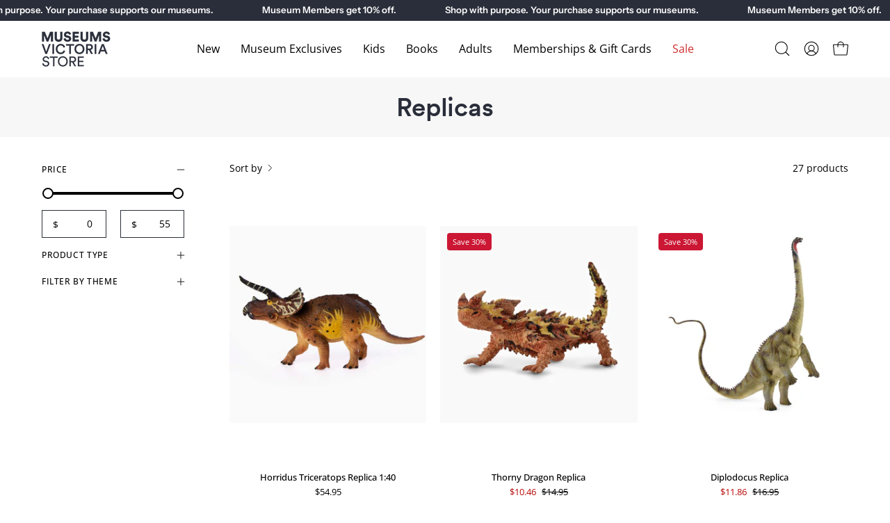

--- FILE ---
content_type: text/html; charset=utf-8
request_url: https://store.museumsvictoria.com.au/collections/replicas
body_size: 46016
content:
<!doctype html>
<html class="no-js no-touch page-loading" lang="en">
<head><meta charset="utf-8">
<meta http-equiv="X-UA-Compatible" content="IE=edge">
<meta name="viewport" content="width=device-width, height=device-height, initial-scale=1.0, minimum-scale=1.0">
<link rel="canonical" href="https://store.museumsvictoria.com.au/collections/replicas"><link rel="preconnect" href="https://fonts.shopifycdn.com" crossorigin><link rel="preload" as="font" href="//store.museumsvictoria.com.au/cdn/fonts/open_sans/opensans_n4.c32e4d4eca5273f6d4ee95ddf54b5bbb75fc9b61.woff2" type="font/woff2" crossorigin><link rel="preload" as="font" href="//store.museumsvictoria.com.au/cdn/fonts/open_sans/opensans_n4.c32e4d4eca5273f6d4ee95ddf54b5bbb75fc9b61.woff2" type="font/woff2" crossorigin><link rel="preload" as="image" href="//store.museumsvictoria.com.au/cdn/shop/t/89/assets/loading.svg?v=91665432863842511931759963495"><style data-shopify>
  .no-js.page-loading .loading-overlay,
  html:not(.page-loading) .loading-overlay { opacity: 0; visibility: hidden; pointer-events: none; animation: fadeOut 1s ease; transition: visibility 0s linear 1s; }

  .loading-overlay { position: fixed; top: 0; left: 0; z-index: 99999; width: 100vw; height: 100vh; display: flex; align-items: center; justify-content: center; background: var(--overlay-bg, var(--COLOR-BLACK-WHITE)); }</style><link rel="preload" as="image" href="//store.museumsvictoria.com.au/cdn/shop/files/MV_Solid_Symbol_White_150x86.png?v=1746403024" data-preload="150x86"><style data-shopify>.loader__image__holder { position: absolute; top: 0; left: 0; width: 100%; height: 100%; font-size: 0; display: none; align-items: center; justify-content: center; animation: pulse-loading 2s infinite ease-in-out; }
    .loader__image__holder:has(.loader__image--fallback) { animation: none; }
    .loading-image .loader__image__holder { display: flex; }
    .loader__image { max-width: 150px; height: auto; object-fit: contain; }
    .loading-image .loader__image--fallback { width: 150px; height: 150px; max-width: 150px; mask: var(--loading-svg) center center/contain no-repeat; background: var(--overlay-bg-svg, var(--COLOR-WHITE-BLACK)); }</style><script>
    const loadingAppearance = "always";
    const loaded = sessionStorage.getItem('loaded');

    if (loadingAppearance === 'once') {
      if (loaded === null) {
        sessionStorage.setItem('loaded', true);
        document.documentElement.classList.add('loading-image');
      }
    } else {
      document.documentElement.classList.add('loading-image');
    }
  </script><link rel="shortcut icon" href="//store.museumsvictoria.com.au/cdn/shop/files/MV_Solid_Symbol_37aecb25-5678-4850-9fdb-c5b506b06f84_32x32.svg?v=1750221333" type="image/png">
<title>Replicas
  
  
   &ndash; Museums Victoria Store</title><meta name="description" content="Museums Victoria Store offers an online shop with a diverse range of goods including local and Australian products that reflect the themes of our museums - Melbourne Museum, Immigration Museum and Scienceworks.">

<meta property="og:site_name" content="Museums Victoria Store">
<meta property="og:url" content="https://store.museumsvictoria.com.au/collections/replicas">
<meta property="og:title" content="Replicas">
<meta property="og:type" content="product.group">
<meta property="og:description" content="Museums Victoria Store offers an online shop with a diverse range of goods including local and Australian products that reflect the themes of our museums - Melbourne Museum, Immigration Museum and Scienceworks."><meta property="og:image" content="http://store.museumsvictoria.com.au/cdn/shop/files/WEB_MUSEUMxRETAILxPPOWELL_28.jpg?v=1731538407">
  <meta property="og:image:secure_url" content="https://store.museumsvictoria.com.au/cdn/shop/files/WEB_MUSEUMxRETAILxPPOWELL_28.jpg?v=1731538407">
  <meta property="og:image:width" content="3000">
  <meta property="og:image:height" content="2001"><meta name="twitter:site" content="@museumsvictoria/"><meta name="twitter:card" content="summary_large_image">
<meta name="twitter:title" content="Replicas">
<meta name="twitter:description" content="Museums Victoria Store offers an online shop with a diverse range of goods including local and Australian products that reflect the themes of our museums - Melbourne Museum, Immigration Museum and Scienceworks."><style data-shopify>@font-face {
  font-family: "Open Sans";
  font-weight: 400;
  font-style: normal;
  font-display: swap;
  src: url("//store.museumsvictoria.com.au/cdn/fonts/open_sans/opensans_n4.c32e4d4eca5273f6d4ee95ddf54b5bbb75fc9b61.woff2") format("woff2"),
       url("//store.museumsvictoria.com.au/cdn/fonts/open_sans/opensans_n4.5f3406f8d94162b37bfa232b486ac93ee892406d.woff") format("woff");
}

    @font-face {
  font-family: "Open Sans";
  font-weight: 400;
  font-style: normal;
  font-display: swap;
  src: url("//store.museumsvictoria.com.au/cdn/fonts/open_sans/opensans_n4.c32e4d4eca5273f6d4ee95ddf54b5bbb75fc9b61.woff2") format("woff2"),
       url("//store.museumsvictoria.com.au/cdn/fonts/open_sans/opensans_n4.5f3406f8d94162b37bfa232b486ac93ee892406d.woff") format("woff");
}

    @font-face {
  font-family: "Open Sans";
  font-weight: 400;
  font-style: normal;
  font-display: swap;
  src: url("//store.museumsvictoria.com.au/cdn/fonts/open_sans/opensans_n4.c32e4d4eca5273f6d4ee95ddf54b5bbb75fc9b61.woff2") format("woff2"),
       url("//store.museumsvictoria.com.au/cdn/fonts/open_sans/opensans_n4.5f3406f8d94162b37bfa232b486ac93ee892406d.woff") format("woff");
}

    @font-face {
  font-family: "Open Sans";
  font-weight: 400;
  font-style: normal;
  font-display: swap;
  src: url("//store.museumsvictoria.com.au/cdn/fonts/open_sans/opensans_n4.c32e4d4eca5273f6d4ee95ddf54b5bbb75fc9b61.woff2") format("woff2"),
       url("//store.museumsvictoria.com.au/cdn/fonts/open_sans/opensans_n4.5f3406f8d94162b37bfa232b486ac93ee892406d.woff") format("woff");
}


    
      @font-face {
  font-family: "Open Sans";
  font-weight: 500;
  font-style: normal;
  font-display: swap;
  src: url("//store.museumsvictoria.com.au/cdn/fonts/open_sans/opensans_n5.500dcf21ddee5bc5855ad3a20394d3bc363c217c.woff2") format("woff2"),
       url("//store.museumsvictoria.com.au/cdn/fonts/open_sans/opensans_n5.af1a06d824dccfb4d400ba874ef19176651ec834.woff") format("woff");
}

    

    
      @font-face {
  font-family: "Open Sans";
  font-weight: 300;
  font-style: normal;
  font-display: swap;
  src: url("//store.museumsvictoria.com.au/cdn/fonts/open_sans/opensans_n3.b10466eda05a6b2d1ef0f6ba490dcecf7588dd78.woff2") format("woff2"),
       url("//store.museumsvictoria.com.au/cdn/fonts/open_sans/opensans_n3.056c4b5dddadba7018747bd50fdaa80430e21710.woff") format("woff");
}

    

    
      @font-face {
  font-family: "Open Sans";
  font-weight: 700;
  font-style: normal;
  font-display: swap;
  src: url("//store.museumsvictoria.com.au/cdn/fonts/open_sans/opensans_n7.a9393be1574ea8606c68f4441806b2711d0d13e4.woff2") format("woff2"),
       url("//store.museumsvictoria.com.au/cdn/fonts/open_sans/opensans_n7.7b8af34a6ebf52beb1a4c1d8c73ad6910ec2e553.woff") format("woff");
}

    

    
      @font-face {
  font-family: "Open Sans";
  font-weight: 300;
  font-style: normal;
  font-display: swap;
  src: url("//store.museumsvictoria.com.au/cdn/fonts/open_sans/opensans_n3.b10466eda05a6b2d1ef0f6ba490dcecf7588dd78.woff2") format("woff2"),
       url("//store.museumsvictoria.com.au/cdn/fonts/open_sans/opensans_n3.056c4b5dddadba7018747bd50fdaa80430e21710.woff") format("woff");
}

    

    
      @font-face {
  font-family: "Open Sans";
  font-weight: 500;
  font-style: normal;
  font-display: swap;
  src: url("//store.museumsvictoria.com.au/cdn/fonts/open_sans/opensans_n5.500dcf21ddee5bc5855ad3a20394d3bc363c217c.woff2") format("woff2"),
       url("//store.museumsvictoria.com.au/cdn/fonts/open_sans/opensans_n5.af1a06d824dccfb4d400ba874ef19176651ec834.woff") format("woff");
}

    

    
      @font-face {
  font-family: "Open Sans";
  font-weight: 400;
  font-style: italic;
  font-display: swap;
  src: url("//store.museumsvictoria.com.au/cdn/fonts/open_sans/opensans_i4.6f1d45f7a46916cc95c694aab32ecbf7509cbf33.woff2") format("woff2"),
       url("//store.museumsvictoria.com.au/cdn/fonts/open_sans/opensans_i4.4efaa52d5a57aa9a57c1556cc2b7465d18839daa.woff") format("woff");
}

    

    
      @font-face {
  font-family: "Open Sans";
  font-weight: 700;
  font-style: italic;
  font-display: swap;
  src: url("//store.museumsvictoria.com.au/cdn/fonts/open_sans/opensans_i7.916ced2e2ce15f7fcd95d196601a15e7b89ee9a4.woff2") format("woff2"),
       url("//store.museumsvictoria.com.au/cdn/fonts/open_sans/opensans_i7.99a9cff8c86ea65461de497ade3d515a98f8b32a.woff") format("woff");
}

    

    
      @font-face {
  font-family: "Open Sans";
  font-weight: 500;
  font-style: normal;
  font-display: swap;
  src: url("//store.museumsvictoria.com.au/cdn/fonts/open_sans/opensans_n5.500dcf21ddee5bc5855ad3a20394d3bc363c217c.woff2") format("woff2"),
       url("//store.museumsvictoria.com.au/cdn/fonts/open_sans/opensans_n5.af1a06d824dccfb4d400ba874ef19176651ec834.woff") format("woff");
}

    
:root {--COLOR-PRIMARY-OPPOSITE: #ffffff;
      --COLOR-PRIMARY-LIGHTEN-DARKEN-ALPHA-20: rgba(63, 69, 88, 0.2);
      --COLOR-PRIMARY-LIGHTEN-DARKEN-ALPHA-30: rgba(63, 69, 88, 0.3);

      --PRIMARY-BUTTONS-COLOR-BG: #2a2e3a;
      --PRIMARY-BUTTONS-COLOR-TEXT: #ffffff;
      --PRIMARY-BUTTONS-COLOR-TEXT-ALPHA-10: rgba(255, 255, 255, 0.1);
      --PRIMARY-BUTTONS-COLOR-BORDER: #2a2e3a;
      --PRIMARY-BUTTONS-COLOR-HOVER: rgba(255, 255, 255, 0.2);

      --PRIMARY-BUTTONS-COLOR-LIGHTEN-DARKEN: #3f4558;

      --PRIMARY-BUTTONS-COLOR-ALPHA-05: rgba(42, 46, 58, 0.05);
      --PRIMARY-BUTTONS-COLOR-ALPHA-10: rgba(42, 46, 58, 0.1);
      --PRIMARY-BUTTONS-COLOR-ALPHA-50: rgba(42, 46, 58, 0.5);--COLOR-SECONDARY-OPPOSITE: #000000;
      --COLOR-SECONDARY-OPPOSITE-ALPHA-20: rgba(0, 0, 0, 0.2);
      --COLOR-SECONDARY-LIGHTEN-DARKEN-ALPHA-20: rgba(222, 222, 222, 0.2);
      --COLOR-SECONDARY-LIGHTEN-DARKEN-ALPHA-30: rgba(222, 222, 222, 0.3);

      --SECONDARY-BUTTONS-COLOR-BG: #f7f7f7;
      --SECONDARY-BUTTONS-COLOR-TEXT: #000000;
      --SECONDARY-BUTTONS-COLOR-TEXT-ALPHA-10: rgba(0, 0, 0, 0.1);
      --SECONDARY-BUTTONS-COLOR-BORDER: #f7f7f7;

      --SECONDARY-BUTTONS-COLOR-ALPHA-05: rgba(247, 247, 247, 0.05);
      --SECONDARY-BUTTONS-COLOR-ALPHA-10: rgba(247, 247, 247, 0.1);
      --SECONDARY-BUTTONS-COLOR-ALPHA-50: rgba(247, 247, 247, 0.5);--OUTLINE-BUTTONS-PRIMARY-BG: transparent;
      --OUTLINE-BUTTONS-PRIMARY-TEXT: #2a2e3a;
      --OUTLINE-BUTTONS-PRIMARY-TEXT-ALPHA-10: rgba(42, 46, 58, 0.1);
      --OUTLINE-BUTTONS-PRIMARY-BORDER: #2a2e3a;
      --OUTLINE-BUTTONS-PRIMARY-BG-HOVER: rgba(63, 69, 88, 0.2);

      --OUTLINE-BUTTONS-SECONDARY-BG: transparent;
      --OUTLINE-BUTTONS-SECONDARY-TEXT: #f7f7f7;
      --OUTLINE-BUTTONS-SECONDARY-TEXT-ALPHA-10: rgba(247, 247, 247, 0.1);
      --OUTLINE-BUTTONS-SECONDARY-BORDER: #f7f7f7;
      --OUTLINE-BUTTONS-SECONDARY-BG-HOVER: rgba(222, 222, 222, 0.2);

      --OUTLINE-BUTTONS-WHITE-BG: transparent;
      --OUTLINE-BUTTONS-WHITE-TEXT: #ffffff;
      --OUTLINE-BUTTONS-WHITE-TEXT-ALPHA-10: rgba(255, 255, 255, 0.1);
      --OUTLINE-BUTTONS-WHITE-BORDER: #ffffff;

      --OUTLINE-BUTTONS-BLACK-BG: transparent;
      --OUTLINE-BUTTONS-BLACK-TEXT: #000000;
      --OUTLINE-BUTTONS-BLACK-TEXT-ALPHA-10: rgba(0, 0, 0, 0.1);
      --OUTLINE-BUTTONS-BLACK-BORDER: #000000;--OUTLINE-SOLID-BUTTONS-PRIMARY-BG: #2a2e3a;
      --OUTLINE-SOLID-BUTTONS-PRIMARY-TEXT: #ffffff;
      --OUTLINE-SOLID-BUTTONS-PRIMARY-TEXT-ALPHA-10: rgba(255, 255, 255, 0.1);
      --OUTLINE-SOLID-BUTTONS-PRIMARY-BORDER: #ffffff;
      --OUTLINE-SOLID-BUTTONS-PRIMARY-BG-HOVER: rgba(255, 255, 255, 0.2);

      --OUTLINE-SOLID-BUTTONS-SECONDARY-BG: #f7f7f7;
      --OUTLINE-SOLID-BUTTONS-SECONDARY-TEXT: #000000;
      --OUTLINE-SOLID-BUTTONS-SECONDARY-TEXT-ALPHA-10: rgba(0, 0, 0, 0.1);
      --OUTLINE-SOLID-BUTTONS-SECONDARY-BORDER: #000000;
      --OUTLINE-SOLID-BUTTONS-SECONDARY-BG-HOVER: rgba(0, 0, 0, 0.2);

      --OUTLINE-SOLID-BUTTONS-WHITE-BG: #ffffff;
      --OUTLINE-SOLID-BUTTONS-WHITE-TEXT: #000000;
      --OUTLINE-SOLID-BUTTONS-WHITE-TEXT-ALPHA-10: rgba(0, 0, 0, 0.1);
      --OUTLINE-SOLID-BUTTONS-WHITE-BORDER: #000000;

      --OUTLINE-SOLID-BUTTONS-BLACK-BG: #000000;
      --OUTLINE-SOLID-BUTTONS-BLACK-TEXT: #ffffff;
      --OUTLINE-SOLID-BUTTONS-BLACK-TEXT-ALPHA-10: rgba(255, 255, 255, 0.1);
      --OUTLINE-SOLID-BUTTONS-BLACK-BORDER: #ffffff;--COLOR-HEADING: #000000;
      --COLOR-TEXT: #000000;
      --COLOR-TEXT-DARKEN: #000000;
      --COLOR-TEXT-LIGHTEN: #333333;
      --COLOR-TEXT-ALPHA-5: rgba(0, 0, 0, 0.05);
      --COLOR-TEXT-ALPHA-8: rgba(0, 0, 0, 0.08);
      --COLOR-TEXT-ALPHA-10: rgba(0, 0, 0, 0.1);
      --COLOR-TEXT-ALPHA-15: rgba(0, 0, 0, 0.15);
      --COLOR-TEXT-ALPHA-20: rgba(0, 0, 0, 0.2);
      --COLOR-TEXT-ALPHA-25: rgba(0, 0, 0, 0.25);
      --COLOR-TEXT-ALPHA-50: rgba(0, 0, 0, 0.5);
      --COLOR-TEXT-ALPHA-60: rgba(0, 0, 0, 0.6);
      --COLOR-TEXT-ALPHA-85: rgba(0, 0, 0, 0.85);

      --COLOR-BG: #ffffff;
      --COLOR-BG-ALPHA-25: rgba(255, 255, 255, 0.25);
      --COLOR-BG-ALPHA-35: rgba(255, 255, 255, 0.35);
      --COLOR-BG-ALPHA-60: rgba(255, 255, 255, 0.6);
      --COLOR-BG-ALPHA-65: rgba(255, 255, 255, 0.65);
      --COLOR-BG-ALPHA-85: rgba(255, 255, 255, 0.85);
      --COLOR-BG-DARKEN: #e6e6e6;
      --COLOR-BG-LIGHTEN-DARKEN: #e6e6e6;
      --COLOR-BG-LIGHTEN-DARKEN-SHIMMER-BG: #fafafa;
      --COLOR-BG-LIGHTEN-DARKEN-SHIMMER-EFFECT: #f5f5f5;
      --COLOR-BG-LIGHTEN-DARKEN-SHIMMER-ENHANCEMENT: #000000;
      --COLOR-BG-LIGHTEN-DARKEN-FOREGROUND: #f7f7f7;
      --COLOR-BG-LIGHTEN-DARKEN-HIGHLIGHT: #f7f7f7;
      --COLOR-BG-LIGHTEN-DARKEN-SEARCH-LOADER: #cccccc;
      --COLOR-BG-LIGHTEN-DARKEN-SEARCH-LOADER-LINE: #e6e6e6;
      --COLOR-BG-LIGHTEN-DARKEN-2: #cdcdcd;
      --COLOR-BG-LIGHTEN-DARKEN-3: #c0c0c0;
      --COLOR-BG-LIGHTEN-DARKEN-4: #b3b3b3;
      --COLOR-BG-LIGHTEN-DARKEN-5: #a6a6a6;
      --COLOR-BG-LIGHTEN-DARKEN-6: #9a9a9a;
      --COLOR-BG-LIGHTEN-DARKEN-CONTRAST: #b3b3b3;
      --COLOR-BG-LIGHTEN-DARKEN-CONTRAST-2: #a6a6a6;
      --COLOR-BG-LIGHTEN-DARKEN-CONTRAST-3: #999999;
      --COLOR-BG-LIGHTEN-DARKEN-CONTRAST-4: #8c8c8c;
      --COLOR-BG-LIGHTEN-DARKEN-CONTRAST-5: #808080;
      --COLOR-BG-LIGHTEN-DARKEN-CONTRAST-6: #737373;

      --COLOR-BG-SECONDARY: #f7f7f7;
      --COLOR-BG-SECONDARY-LIGHTEN-DARKEN: #dedede;
      --COLOR-BG-SECONDARY-LIGHTEN-DARKEN-CONTRAST: #777777;

      --COLOR-INPUT-BG: #ffffff;

      --COLOR-ACCENT: #2a2e3a;
      --COLOR-ACCENT-TEXT: #fff;
      --COLOR-ACCENT-MIX-ALPHA: rgba(21, 23, 29, 0.1);

      --COLOR-BORDER: #2a2e3a;
      --COLOR-BORDER-ALPHA-15: rgba(42, 46, 58, 0.15);
      --COLOR-BORDER-ALPHA-30: rgba(42, 46, 58, 0.3);
      --COLOR-BORDER-ALPHA-50: rgba(42, 46, 58, 0.5);
      --COLOR-BORDER-ALPHA-65: rgba(42, 46, 58, 0.65);
      --COLOR-BORDER-LIGHTEN-DARKEN: #6a7493;
      --COLOR-BORDER-HAIRLINE: #f7f7f7;

      --COLOR-SALE-BG: #004AC7;
      --COLOR-SALE-TEXT: #cb1733;
      --COLOR-CUSTOM-BG: #2a2e3a;
      --COLOR-CUSTOM-TEXT: #ffffff;
      --COLOR-SOLD-BG: #2a2e3a;
      --COLOR-SOLD-TEXT: #ffffff;
      --COLOR-SAVING-BG: #cb1733;
      --COLOR-SAVING-TEXT: #ffffff;

      --COLOR-WHITE-BLACK: #fff;
      --COLOR-BLACK-WHITE: #000;
      --COLOR-BLACK-WHITE-ALPHA-25: rgba(0, 0, 0, 0.25);
      --COLOR-BLACK-WHITE-ALPHA-34: rgba(0, 0, 0, 0.34);
      --COLOR-BG-OVERLAY: rgba(255, 255, 255, 0.5);--COLOR-DISABLED-GREY: rgba(0, 0, 0, 0.05);
      --COLOR-DISABLED-GREY-DARKEN: rgba(0, 0, 0, 0.45);
      --COLOR-ERROR: #D02E2E;
      --COLOR-ERROR-BG: #f3cbcb;
      --COLOR-SUCCESS: #56AD6A;
      --COLOR-SUCCESS-BG: #ECFEF0;
      --COLOR-WARN: #ECBD5E;
      --COLOR-TRANSPARENT: rgba(255, 255, 255, 0);

      --COLOR-WHITE: #ffffff;
      --COLOR-WHITE-DARKEN: #f2f2f2;
      --COLOR-WHITE-ALPHA-10: rgba(255, 255, 255, 0.1);
      --COLOR-WHITE-ALPHA-20: rgba(255, 255, 255, 0.2);
      --COLOR-WHITE-ALPHA-25: rgba(255, 255, 255, 0.25);
      --COLOR-WHITE-ALPHA-50: rgba(255, 255, 255, 0.5);
      --COLOR-WHITE-ALPHA-60: rgba(255, 255, 255, 0.6);
      --COLOR-BLACK: #000000;
      --COLOR-BLACK-LIGHTEN: #1a1a1a;
      --COLOR-BLACK-ALPHA-05: rgba(0, 0, 0, 0.05);
      --COLOR-BLACK-ALPHA-10: rgba(0, 0, 0, 0.1);
      --COLOR-BLACK-ALPHA-20: rgba(0, 0, 0, 0.2);
      --COLOR-BLACK-ALPHA-25: rgba(0, 0, 0, 0.25);
      --COLOR-BLACK-ALPHA-50: rgba(0, 0, 0, 0.5);
      --COLOR-BLACK-ALPHA-60: rgba(0, 0, 0, 0.6);--FONT-STACK-BODY: "Open Sans", sans-serif;
      --FONT-STYLE-BODY: normal;
      --FONT-STYLE-BODY-ITALIC: italic;
      --FONT-ADJUST-BODY: 1.1;

      --FONT-WEIGHT-BODY: 400;
      --FONT-WEIGHT-BODY-LIGHT: 300;
      --FONT-WEIGHT-BODY-MEDIUM: 700;
      --FONT-WEIGHT-BODY-BOLD: 500;

      --FONT-STACK-HEADING: "Open Sans", sans-serif;
      --FONT-STYLE-HEADING: normal;
      --FONT-STYLE-HEADING-ITALIC: italic;
      --FONT-ADJUST-HEADING: 1.1;

      --FONT-WEIGHT-HEADING: 400;
      --FONT-WEIGHT-HEADING-LIGHT: 300;
      --FONT-WEIGHT-HEADING-MEDIUM: 700;
      --FONT-WEIGHT-HEADING-BOLD: 500;

      --FONT-STACK-NAV: "Open Sans", sans-serif;
      --FONT-STYLE-NAV: normal;
      --FONT-STYLE-NAV-ITALIC: italic;
      --FONT-ADJUST-NAV: 1.0;
      --FONT-ADJUST-NAV-TOP-LEVEL: 1.0;

      --FONT-WEIGHT-NAV: 400;
      --FONT-WEIGHT-NAV-LIGHT: 300;
      --FONT-WEIGHT-NAV-MEDIUM: 700;
      --FONT-WEIGHT-NAV-BOLD: 500;

      --FONT-ADJUST-PRODUCT-GRID: 0.9;
      --FONT-ADJUST-PRODUCT-GRID-HEADING: 0.9;

      --FONT-ADJUST-BADGES: 1.0;

      --FONT-STACK-BUTTON: "Open Sans", sans-serif;
      --FONT-STYLE-BUTTON: normal;
      --FONT-STYLE-BUTTON-ITALIC: italic;
      --FONT-ADJUST-SMALL-BUTTON: 0.9;
      --FONT-ADJUST-MEDIUM-BUTTON: 0.9;
      --FONT-ADJUST-LARGE-BUTTON: 0.9;

      --FONT-WEIGHT-BUTTON: 400;
      --FONT-WEIGHT-BUTTON-MEDIUM: 700;
      --FONT-WEIGHT-BUTTON-BOLD: 500;

      --FONT-STACK-SUBHEADING: "Open Sans", sans-serif;
      --FONT-STYLE-SUBHEADING: normal;
      --FONT-ADJUST-SUBHEADING: 1.0;

      --FONT-WEIGHT-SUBHEADING: 400;
      --FONT-WEIGHT-SUBHEADING-BOLD: 500;

      --FONT-STACK-LABEL: "Open Sans", sans-serif;
      --FONT-STYLE-LABEL: normal;
      --FONT-ADJUST-LABEL: 0.65;

      --FONT-STACK-HIGHLIGHT: "Open Sans", sans-serif;
      --FONT-STYLE-HIGHLIGHT: normal;
      --FONT-WEIGHT-HIGHLIGHT: 400;

      --FONT-WEIGHT-LABEL: 500;

      --LETTER-SPACING-NAV: 0.0em;
      --LETTER-SPACING-HEADING: 0.0em;
      --LETTER-SPACING-SUBHEADING: 0.0em;
      --LETTER-SPACING-BUTTON: 0.0em;
      --LETTER-SPACING-LABEL: 0.05em;

      --BUTTON-TEXT-CAPS: none;
      --HEADING-TEXT-CAPS: none;
      --SUBHEADING-TEXT-CAPS: none;
      --LABEL-TEXT-CAPS: uppercase;--FONT-SIZE-INPUT: 1.1rem;--RADIUS: 0px;
      --RADIUS-SMALL: 0px;
      --RADIUS-TINY: 0px;
      --RADIUS-CHECKBOX: 0px;
      --RADIUS-TEXTAREA: 0px;--RADIUS-BADGE: 4px;--PRODUCT-MEDIA-PADDING-TOP: 140.0%;--BORDER-WIDTH: 1px;--STROKE-WIDTH: 12px;--SITE-WIDTH: 1440px;
      --SITE-WIDTH-NARROW: 840px;

      
      --SMALL-BUTTON-WIDTH: 50px;
      --MEDIUM-BUTTON-WIDTH: 150px;
      --LARGE-BUTTON-WIDTH: 200px;
      --SMALL-BUTTON-HEIGHT: 20px;
      --MEDIUM-BUTTON-HEIGHT: 20px;
      --LARGE-BUTTON-HEIGHT: 20px;--COLOR-UPSELLS-BG: #f7f7f7;
      --COLOR-UPSELLS-TEXT: #0B0B0B;
      --COLOR-UPSELLS-TEXT-LIGHTEN: #3e3e3e;
      --COLOR-UPSELLS-DISABLED-GREY-DARKEN: rgba(11, 11, 11, 0.45);
      --UPSELLS-HEIGHT: 130px;
      --UPSELLS-IMAGE-WIDTH: 30%;--ICON-ARROW-RIGHT: url( "//store.museumsvictoria.com.au/cdn/shop/t/89/assets/icon-chevron-right.svg?v=115618353204357621731759963495" );--loading-svg: url( "//store.museumsvictoria.com.au/cdn/shop/t/89/assets/loading.svg?v=91665432863842511931759963495" );
      --icon-check: url( "//store.museumsvictoria.com.au/cdn/shop/t/89/assets/icon-check.svg?v=175316081881880408121759963495" );
      --icon-check-swatch: url( "//store.museumsvictoria.com.au/cdn/shop/t/89/assets/icon-check-swatch.svg?v=131897745589030387781759963495" );
      --icon-zoom-in: url( "//store.museumsvictoria.com.au/cdn/shop/t/89/assets/icon-zoom-in.svg?v=157433013461716915331759963495" );
      --icon-zoom-out: url( "//store.museumsvictoria.com.au/cdn/shop/t/89/assets/icon-zoom-out.svg?v=164909107869959372931759963495" );--collection-sticky-bar-height: 0px;
      --collection-image-padding-top: 60%;

      --drawer-width: 400px;
      --drawer-transition: transform 0.4s cubic-bezier(0.46, 0.01, 0.32, 1);--gutter: 60px;
      --gutter-mobile: 20px;
      --grid-gutter: 20px;
      --grid-gutter-mobile: 35px;--inner: 20px;
      --inner-tablet: 18px;
      --inner-mobile: 16px;--grid: repeat(3, minmax(0, 1fr));
      --grid-tablet: repeat(3, minmax(0, 1fr));
      --grid-mobile: repeat(2, minmax(0, 1fr));
      --megamenu-grid: repeat(4, minmax(0, 1fr));
      --grid-row: 1 / span 3;--scrollbar-width: 0px;--overlay: #000;
      --overlay-opacity: 1;--swatch-width: 38px;
      --swatch-height: 26px;
      --swatch-size: 32px;
      --swatch-size-mobile: 30px;

      
      --move-offset: 20px;

      
      --autoplay-speed: 2200ms;
    }

    
.cart__item__image:after,
    .product__media__container:after,
    .products-list__item__image:after,
    .products-list__item__image-bg:after,
    .blog-item__product__image:after {
      content: '';
      position: absolute;
      z-index: 1;
      inset: 0;
      background: rgba(0, 0, 0, .03);
      pointer-events: none;
    }</style><link href="//store.museumsvictoria.com.au/cdn/shop/t/89/assets/theme.css?v=17049759394096437261759963495" rel="stylesheet" type="text/css" media="all" /><script
  type="text/javascript"
>
    if (window.MSInputMethodContext && document.documentMode) {
      var scripts = document.getElementsByTagName('script')[0];
      var polyfill = document.createElement("script");
      polyfill.defer = true;
      polyfill.src = "//store.museumsvictoria.com.au/cdn/shop/t/89/assets/ie11.js?v=164037955086922138091759963495";

      scripts.parentNode.insertBefore(polyfill, scripts);

      document.documentElement.classList.add('ie11');
    } else {
      document.documentElement.className = document.documentElement.className.replace('no-js', 'js');
    }

    let root = '/';
    if (root[root.length - 1] !== '/') {
      root = `${root}/`;
    }

    window.theme = {
      routes: {
        root: root,
        cart_url: "\/cart",
        cart_add_url: "\/cart\/add",
        cart_change_url: "\/cart\/change",
        shop_url: "https:\/\/store.museumsvictoria.com.au",
        searchUrl: '/search',
        predictiveSearchUrl: '/search/suggest',
        product_recommendations_url: "\/recommendations\/products"
      },
      assets: {
        photoswipe: '//store.museumsvictoria.com.au/cdn/shop/t/89/assets/photoswipe.js?v=162613001030112971491759963495',
        smoothscroll: '//store.museumsvictoria.com.au/cdn/shop/t/89/assets/smoothscroll.js?v=37906625415260927261759963495',
        no_image: "//store.museumsvictoria.com.au/cdn/shop/files/MV_Solid_Symbol_White_1024x.png?v=1746403024",
        swatches: '//store.museumsvictoria.com.au/cdn/shop/t/89/assets/swatches.json?v=108341084980828767351759963495',
        base: "//store.museumsvictoria.com.au/cdn/shop/t/89/assets/"
      },
      strings: {
        add_to_cart: "Add to Cart",
        cart_acceptance_error: "You must accept our terms and conditions.",
        cart_empty: "Your cart is currently empty.",
        cart_price: "Price",
        cart_quantity: "Quantity",
        cart_items_one: "{{ count }} item",
        cart_items_many: "{{ count }} items",
        cart_title: "Cart",
        cart_total: "Total",
        continue_shopping: "Continue Shopping",
        free: "Free",
        limit_error: "Sorry, looks like we don\u0026#39;t have enough of this product.",
        preorder: "Pre-Order",
        remove: "Remove",
        sale_badge_text: "Sale",
        saving_badge: "Save {{ discount }}",
        saving_up_to_badge: "Save up to {{ discount }}",
        sold_out: "Sold Out",
        subscription: "Subscription",
        unavailable: "Unavailable",
        unit_price_label: "Unit price",
        unit_price_separator: "per",
        zero_qty_error: "Quantity must be greater than 0.",
        delete_confirm: "Are you sure you wish to delete this address?",
        newsletter_product_availability: "Notify Me When It’s Available"
      },
      icons: {
        close: '<svg aria-hidden="true" focusable="false" role="presentation" class="icon icon-close" viewBox="0 0 192 192"><path d="M150 42 42 150M150 150 42 42" stroke="currentColor" stroke-linecap="round" stroke-linejoin="round"/></svg>'
      },
      settings: {
        animationsEnabled: false,
        cartType: "drawer",
        enableAcceptTerms: false,
        enableInfinityScroll: false,
        enablePaymentButton: true,
        gridImageSize: "contain",
        gridImageAspectRatio: 1.4,
        mobileMenuBehaviour: "link",
        productGridHover: "slideshow",
        savingBadgeType: "percentage",
        showSaleBadge: false,
        showSoldBadge: true,
        showSavingBadge: true,
        quickBuy: "quick_buy",
        suggestArticles: false,
        suggestCollections: true,
        suggestProducts: true,
        suggestPages: true,
        suggestionsResultsLimit: 10,
        currency_code_enable: false,
        hideInventoryCount: false,
        colorSwatchesType: "theme",
        atcButtonShowPrice: false,
        buynowButtonColor: "btn--white",
        buynowButtonStyle: "btn--solid-border",
        buynowButtonSize: "btn--medium",
        mobileMenuType: "new",
      },
      sizes: {
        mobile: 480,
        small: 768,
        large: 1024,
        widescreen: 1440
      },
      moneyFormat: "${{amount}}",
      moneyWithCurrencyFormat: "${{amount}} AUD",
      subtotal: 0,
      current_iso_code: "AUD",
      info: {
        name: 'Palo Alto'
      },
      version: '6.2.0'
    };
    window.PaloAlto = window.PaloAlto || {};
    window.slate = window.slate || {};
    window.isHeaderTransparent = false;
    window.stickyHeaderHeight = 60;
    window.lastWindowWidth = window.innerWidth || document.documentElement.clientWidth;
</script><script src="//store.museumsvictoria.com.au/cdn/shop/t/89/assets/vendor.js?v=164905933048751944601759963495" defer="defer"></script>
<script src="//store.museumsvictoria.com.au/cdn/shop/t/89/assets/theme.js?v=34326308044882033111759963495" defer="defer"></script><script>window.performance && window.performance.mark && window.performance.mark('shopify.content_for_header.start');</script><meta name="google-site-verification" content="tqhGXFZLrDsUhkf0xR4aiQ0cGDxPlsMZcaZzGHO4r_A">
<meta id="shopify-digital-wallet" name="shopify-digital-wallet" content="/23344775215/digital_wallets/dialog">
<meta name="shopify-checkout-api-token" content="64c40f7d84d06c743741292667f77778">
<meta id="in-context-paypal-metadata" data-shop-id="23344775215" data-venmo-supported="false" data-environment="production" data-locale="en_US" data-paypal-v4="true" data-currency="AUD">
<link rel="alternate" type="application/atom+xml" title="Feed" href="/collections/replicas.atom" />
<link rel="alternate" type="application/json+oembed" href="https://store.museumsvictoria.com.au/collections/replicas.oembed">
<script async="async" src="/checkouts/internal/preloads.js?locale=en-AU"></script>
<link rel="preconnect" href="https://shop.app" crossorigin="anonymous">
<script async="async" src="https://shop.app/checkouts/internal/preloads.js?locale=en-AU&shop_id=23344775215" crossorigin="anonymous"></script>
<script id="apple-pay-shop-capabilities" type="application/json">{"shopId":23344775215,"countryCode":"AU","currencyCode":"AUD","merchantCapabilities":["supports3DS"],"merchantId":"gid:\/\/shopify\/Shop\/23344775215","merchantName":"Museums Victoria Store","requiredBillingContactFields":["postalAddress","email","phone"],"requiredShippingContactFields":["postalAddress","email","phone"],"shippingType":"shipping","supportedNetworks":["visa","masterCard","amex","jcb"],"total":{"type":"pending","label":"Museums Victoria Store","amount":"1.00"},"shopifyPaymentsEnabled":true,"supportsSubscriptions":true}</script>
<script id="shopify-features" type="application/json">{"accessToken":"64c40f7d84d06c743741292667f77778","betas":["rich-media-storefront-analytics"],"domain":"store.museumsvictoria.com.au","predictiveSearch":true,"shopId":23344775215,"locale":"en"}</script>
<script>var Shopify = Shopify || {};
Shopify.shop = "mv-test-shoppe.myshopify.com";
Shopify.locale = "en";
Shopify.currency = {"active":"AUD","rate":"1.0"};
Shopify.country = "AU";
Shopify.theme = {"name":"FESTIVE","id":180826276146,"schema_name":"Palo Alto","schema_version":"6.2.0","theme_store_id":777,"role":"main"};
Shopify.theme.handle = "null";
Shopify.theme.style = {"id":null,"handle":null};
Shopify.cdnHost = "store.museumsvictoria.com.au/cdn";
Shopify.routes = Shopify.routes || {};
Shopify.routes.root = "/";</script>
<script type="module">!function(o){(o.Shopify=o.Shopify||{}).modules=!0}(window);</script>
<script>!function(o){function n(){var o=[];function n(){o.push(Array.prototype.slice.apply(arguments))}return n.q=o,n}var t=o.Shopify=o.Shopify||{};t.loadFeatures=n(),t.autoloadFeatures=n()}(window);</script>
<script>
  window.ShopifyPay = window.ShopifyPay || {};
  window.ShopifyPay.apiHost = "shop.app\/pay";
  window.ShopifyPay.redirectState = null;
</script>
<script id="shop-js-analytics" type="application/json">{"pageType":"collection"}</script>
<script defer="defer" async type="module" src="//store.museumsvictoria.com.au/cdn/shopifycloud/shop-js/modules/v2/client.init-shop-cart-sync_IZsNAliE.en.esm.js"></script>
<script defer="defer" async type="module" src="//store.museumsvictoria.com.au/cdn/shopifycloud/shop-js/modules/v2/chunk.common_0OUaOowp.esm.js"></script>
<script type="module">
  await import("//store.museumsvictoria.com.au/cdn/shopifycloud/shop-js/modules/v2/client.init-shop-cart-sync_IZsNAliE.en.esm.js");
await import("//store.museumsvictoria.com.au/cdn/shopifycloud/shop-js/modules/v2/chunk.common_0OUaOowp.esm.js");

  window.Shopify.SignInWithShop?.initShopCartSync?.({"fedCMEnabled":true,"windoidEnabled":true});

</script>
<script>
  window.Shopify = window.Shopify || {};
  if (!window.Shopify.featureAssets) window.Shopify.featureAssets = {};
  window.Shopify.featureAssets['shop-js'] = {"shop-cart-sync":["modules/v2/client.shop-cart-sync_DLOhI_0X.en.esm.js","modules/v2/chunk.common_0OUaOowp.esm.js"],"init-fed-cm":["modules/v2/client.init-fed-cm_C6YtU0w6.en.esm.js","modules/v2/chunk.common_0OUaOowp.esm.js"],"shop-button":["modules/v2/client.shop-button_BCMx7GTG.en.esm.js","modules/v2/chunk.common_0OUaOowp.esm.js"],"shop-cash-offers":["modules/v2/client.shop-cash-offers_BT26qb5j.en.esm.js","modules/v2/chunk.common_0OUaOowp.esm.js","modules/v2/chunk.modal_CGo_dVj3.esm.js"],"init-windoid":["modules/v2/client.init-windoid_B9PkRMql.en.esm.js","modules/v2/chunk.common_0OUaOowp.esm.js"],"init-shop-email-lookup-coordinator":["modules/v2/client.init-shop-email-lookup-coordinator_DZkqjsbU.en.esm.js","modules/v2/chunk.common_0OUaOowp.esm.js"],"shop-toast-manager":["modules/v2/client.shop-toast-manager_Di2EnuM7.en.esm.js","modules/v2/chunk.common_0OUaOowp.esm.js"],"shop-login-button":["modules/v2/client.shop-login-button_BtqW_SIO.en.esm.js","modules/v2/chunk.common_0OUaOowp.esm.js","modules/v2/chunk.modal_CGo_dVj3.esm.js"],"avatar":["modules/v2/client.avatar_BTnouDA3.en.esm.js"],"pay-button":["modules/v2/client.pay-button_CWa-C9R1.en.esm.js","modules/v2/chunk.common_0OUaOowp.esm.js"],"init-shop-cart-sync":["modules/v2/client.init-shop-cart-sync_IZsNAliE.en.esm.js","modules/v2/chunk.common_0OUaOowp.esm.js"],"init-customer-accounts":["modules/v2/client.init-customer-accounts_DenGwJTU.en.esm.js","modules/v2/client.shop-login-button_BtqW_SIO.en.esm.js","modules/v2/chunk.common_0OUaOowp.esm.js","modules/v2/chunk.modal_CGo_dVj3.esm.js"],"init-shop-for-new-customer-accounts":["modules/v2/client.init-shop-for-new-customer-accounts_JdHXxpS9.en.esm.js","modules/v2/client.shop-login-button_BtqW_SIO.en.esm.js","modules/v2/chunk.common_0OUaOowp.esm.js","modules/v2/chunk.modal_CGo_dVj3.esm.js"],"init-customer-accounts-sign-up":["modules/v2/client.init-customer-accounts-sign-up_D6__K_p8.en.esm.js","modules/v2/client.shop-login-button_BtqW_SIO.en.esm.js","modules/v2/chunk.common_0OUaOowp.esm.js","modules/v2/chunk.modal_CGo_dVj3.esm.js"],"checkout-modal":["modules/v2/client.checkout-modal_C_ZQDY6s.en.esm.js","modules/v2/chunk.common_0OUaOowp.esm.js","modules/v2/chunk.modal_CGo_dVj3.esm.js"],"shop-follow-button":["modules/v2/client.shop-follow-button_XetIsj8l.en.esm.js","modules/v2/chunk.common_0OUaOowp.esm.js","modules/v2/chunk.modal_CGo_dVj3.esm.js"],"lead-capture":["modules/v2/client.lead-capture_DvA72MRN.en.esm.js","modules/v2/chunk.common_0OUaOowp.esm.js","modules/v2/chunk.modal_CGo_dVj3.esm.js"],"shop-login":["modules/v2/client.shop-login_ClXNxyh6.en.esm.js","modules/v2/chunk.common_0OUaOowp.esm.js","modules/v2/chunk.modal_CGo_dVj3.esm.js"],"payment-terms":["modules/v2/client.payment-terms_CNlwjfZz.en.esm.js","modules/v2/chunk.common_0OUaOowp.esm.js","modules/v2/chunk.modal_CGo_dVj3.esm.js"]};
</script>
<script>(function() {
  var isLoaded = false;
  function asyncLoad() {
    if (isLoaded) return;
    isLoaded = true;
    var urls = ["https:\/\/cdn.logbase.io\/lb-upsell-wrapper.js?shop=mv-test-shoppe.myshopify.com"];
    for (var i = 0; i < urls.length; i++) {
      var s = document.createElement('script');
      s.type = 'text/javascript';
      s.async = true;
      s.src = urls[i];
      var x = document.getElementsByTagName('script')[0];
      x.parentNode.insertBefore(s, x);
    }
  };
  if(window.attachEvent) {
    window.attachEvent('onload', asyncLoad);
  } else {
    window.addEventListener('load', asyncLoad, false);
  }
})();</script>
<script id="__st">var __st={"a":23344775215,"offset":39600,"reqid":"afc0cf12-4bf3-4159-93bd-0ca4e46a0968-1768552483","pageurl":"store.museumsvictoria.com.au\/collections\/replicas","u":"94c2d62223cb","p":"collection","rtyp":"collection","rid":468375535922};</script>
<script>window.ShopifyPaypalV4VisibilityTracking = true;</script>
<script id="captcha-bootstrap">!function(){'use strict';const t='contact',e='account',n='new_comment',o=[[t,t],['blogs',n],['comments',n],[t,'customer']],c=[[e,'customer_login'],[e,'guest_login'],[e,'recover_customer_password'],[e,'create_customer']],r=t=>t.map((([t,e])=>`form[action*='/${t}']:not([data-nocaptcha='true']) input[name='form_type'][value='${e}']`)).join(','),a=t=>()=>t?[...document.querySelectorAll(t)].map((t=>t.form)):[];function s(){const t=[...o],e=r(t);return a(e)}const i='password',u='form_key',d=['recaptcha-v3-token','g-recaptcha-response','h-captcha-response',i],f=()=>{try{return window.sessionStorage}catch{return}},m='__shopify_v',_=t=>t.elements[u];function p(t,e,n=!1){try{const o=window.sessionStorage,c=JSON.parse(o.getItem(e)),{data:r}=function(t){const{data:e,action:n}=t;return t[m]||n?{data:e,action:n}:{data:t,action:n}}(c);for(const[e,n]of Object.entries(r))t.elements[e]&&(t.elements[e].value=n);n&&o.removeItem(e)}catch(o){console.error('form repopulation failed',{error:o})}}const l='form_type',E='cptcha';function T(t){t.dataset[E]=!0}const w=window,h=w.document,L='Shopify',v='ce_forms',y='captcha';let A=!1;((t,e)=>{const n=(g='f06e6c50-85a8-45c8-87d0-21a2b65856fe',I='https://cdn.shopify.com/shopifycloud/storefront-forms-hcaptcha/ce_storefront_forms_captcha_hcaptcha.v1.5.2.iife.js',D={infoText:'Protected by hCaptcha',privacyText:'Privacy',termsText:'Terms'},(t,e,n)=>{const o=w[L][v],c=o.bindForm;if(c)return c(t,g,e,D).then(n);var r;o.q.push([[t,g,e,D],n]),r=I,A||(h.body.append(Object.assign(h.createElement('script'),{id:'captcha-provider',async:!0,src:r})),A=!0)});var g,I,D;w[L]=w[L]||{},w[L][v]=w[L][v]||{},w[L][v].q=[],w[L][y]=w[L][y]||{},w[L][y].protect=function(t,e){n(t,void 0,e),T(t)},Object.freeze(w[L][y]),function(t,e,n,w,h,L){const[v,y,A,g]=function(t,e,n){const i=e?o:[],u=t?c:[],d=[...i,...u],f=r(d),m=r(i),_=r(d.filter((([t,e])=>n.includes(e))));return[a(f),a(m),a(_),s()]}(w,h,L),I=t=>{const e=t.target;return e instanceof HTMLFormElement?e:e&&e.form},D=t=>v().includes(t);t.addEventListener('submit',(t=>{const e=I(t);if(!e)return;const n=D(e)&&!e.dataset.hcaptchaBound&&!e.dataset.recaptchaBound,o=_(e),c=g().includes(e)&&(!o||!o.value);(n||c)&&t.preventDefault(),c&&!n&&(function(t){try{if(!f())return;!function(t){const e=f();if(!e)return;const n=_(t);if(!n)return;const o=n.value;o&&e.removeItem(o)}(t);const e=Array.from(Array(32),(()=>Math.random().toString(36)[2])).join('');!function(t,e){_(t)||t.append(Object.assign(document.createElement('input'),{type:'hidden',name:u})),t.elements[u].value=e}(t,e),function(t,e){const n=f();if(!n)return;const o=[...t.querySelectorAll(`input[type='${i}']`)].map((({name:t})=>t)),c=[...d,...o],r={};for(const[a,s]of new FormData(t).entries())c.includes(a)||(r[a]=s);n.setItem(e,JSON.stringify({[m]:1,action:t.action,data:r}))}(t,e)}catch(e){console.error('failed to persist form',e)}}(e),e.submit())}));const S=(t,e)=>{t&&!t.dataset[E]&&(n(t,e.some((e=>e===t))),T(t))};for(const o of['focusin','change'])t.addEventListener(o,(t=>{const e=I(t);D(e)&&S(e,y())}));const B=e.get('form_key'),M=e.get(l),P=B&&M;t.addEventListener('DOMContentLoaded',(()=>{const t=y();if(P)for(const e of t)e.elements[l].value===M&&p(e,B);[...new Set([...A(),...v().filter((t=>'true'===t.dataset.shopifyCaptcha))])].forEach((e=>S(e,t)))}))}(h,new URLSearchParams(w.location.search),n,t,e,['guest_login'])})(!0,!0)}();</script>
<script integrity="sha256-4kQ18oKyAcykRKYeNunJcIwy7WH5gtpwJnB7kiuLZ1E=" data-source-attribution="shopify.loadfeatures" defer="defer" src="//store.museumsvictoria.com.au/cdn/shopifycloud/storefront/assets/storefront/load_feature-a0a9edcb.js" crossorigin="anonymous"></script>
<script crossorigin="anonymous" defer="defer" src="//store.museumsvictoria.com.au/cdn/shopifycloud/storefront/assets/shopify_pay/storefront-65b4c6d7.js?v=20250812"></script>
<script data-source-attribution="shopify.dynamic_checkout.dynamic.init">var Shopify=Shopify||{};Shopify.PaymentButton=Shopify.PaymentButton||{isStorefrontPortableWallets:!0,init:function(){window.Shopify.PaymentButton.init=function(){};var t=document.createElement("script");t.src="https://store.museumsvictoria.com.au/cdn/shopifycloud/portable-wallets/latest/portable-wallets.en.js",t.type="module",document.head.appendChild(t)}};
</script>
<script data-source-attribution="shopify.dynamic_checkout.buyer_consent">
  function portableWalletsHideBuyerConsent(e){var t=document.getElementById("shopify-buyer-consent"),n=document.getElementById("shopify-subscription-policy-button");t&&n&&(t.classList.add("hidden"),t.setAttribute("aria-hidden","true"),n.removeEventListener("click",e))}function portableWalletsShowBuyerConsent(e){var t=document.getElementById("shopify-buyer-consent"),n=document.getElementById("shopify-subscription-policy-button");t&&n&&(t.classList.remove("hidden"),t.removeAttribute("aria-hidden"),n.addEventListener("click",e))}window.Shopify?.PaymentButton&&(window.Shopify.PaymentButton.hideBuyerConsent=portableWalletsHideBuyerConsent,window.Shopify.PaymentButton.showBuyerConsent=portableWalletsShowBuyerConsent);
</script>
<script data-source-attribution="shopify.dynamic_checkout.cart.bootstrap">document.addEventListener("DOMContentLoaded",(function(){function t(){return document.querySelector("shopify-accelerated-checkout-cart, shopify-accelerated-checkout")}if(t())Shopify.PaymentButton.init();else{new MutationObserver((function(e,n){t()&&(Shopify.PaymentButton.init(),n.disconnect())})).observe(document.body,{childList:!0,subtree:!0})}}));
</script>
<link id="shopify-accelerated-checkout-styles" rel="stylesheet" media="screen" href="https://store.museumsvictoria.com.au/cdn/shopifycloud/portable-wallets/latest/accelerated-checkout-backwards-compat.css" crossorigin="anonymous">
<style id="shopify-accelerated-checkout-cart">
        #shopify-buyer-consent {
  margin-top: 1em;
  display: inline-block;
  width: 100%;
}

#shopify-buyer-consent.hidden {
  display: none;
}

#shopify-subscription-policy-button {
  background: none;
  border: none;
  padding: 0;
  text-decoration: underline;
  font-size: inherit;
  cursor: pointer;
}

#shopify-subscription-policy-button::before {
  box-shadow: none;
}

      </style>

<script>window.performance && window.performance.mark && window.performance.mark('shopify.content_for_header.end');</script>
<!-- BEGIN app block: shopify://apps/fontify/blocks/app-embed/334490e2-2153-4a2e-a452-e90bdeffa3cc --><link rel="preconnect" href="https://cdn.nitroapps.co" crossorigin=""><!-- shop nitro_fontify metafields --><style type="text/css" id="nitro-fontify" >
				 
		 
					@font-face {
				font-family: 'Circular';
				src: url(https://cdn.nitroapps.co/fontify/mv-test-shoppe.myshopify.com/circular.woff?v=1702263506);
                font-display: swap;
			}
			h1,h2,h3,h4,h5,h6 {
				font-family: 'Circular' !important;
				letter-spacing: -0.2px;
			}
		 
		
	</style>
<script>
    console.log(null);
    console.log(null);
  </script><script
  type="text/javascript"
  id="fontify-scripts"
>
  
  (function () {
    // Prevent duplicate execution
    if (window.fontifyScriptInitialized) {
      return;
    }
    window.fontifyScriptInitialized = true;

    if (window.opener) {
      // Remove existing listener if any before adding new one
      if (window.fontifyMessageListener) {
        window.removeEventListener('message', window.fontifyMessageListener, false);
      }

      function watchClosedWindow() {
        let itv = setInterval(function () {
          if (!window.opener || window.opener.closed) {
            clearInterval(itv);
            window.close();
          }
        }, 1000);
      }

      // Helper function to inject scripts and links from vite-tag content
      function injectScript(encodedContent) {
        

        // Decode HTML entities
        const tempTextarea = document.createElement('textarea');
        tempTextarea.innerHTML = encodedContent;
        const viteContent = tempTextarea.value;

        // Parse HTML content
        const tempDiv = document.createElement('div');
        tempDiv.innerHTML = viteContent;

        // Track duplicates within tempDiv only
        const scriptIds = new Set();
        const scriptSrcs = new Set();
        const linkKeys = new Set();

        // Helper to clone element attributes
        function cloneAttributes(source, target) {
          Array.from(source.attributes).forEach(function(attr) {
            if (attr.name === 'crossorigin') {
              target.crossOrigin = attr.value;
            } else {
              target.setAttribute(attr.name, attr.value);
            }
          });
          if (source.textContent) {
            target.textContent = source.textContent;
          }
        }

        // Inject scripts (filter duplicates within tempDiv)
        tempDiv.querySelectorAll('script').forEach(function(script) {
          const scriptId = script.getAttribute('id');
          const scriptSrc = script.getAttribute('src');

          // Skip if duplicate in tempDiv
          if ((scriptId && scriptIds.has(scriptId)) || (scriptSrc && scriptSrcs.has(scriptSrc))) {
            return;
          }

          // Track script
          if (scriptId) scriptIds.add(scriptId);
          if (scriptSrc) scriptSrcs.add(scriptSrc);

          // Clone and inject
          const newScript = document.createElement('script');
          cloneAttributes(script, newScript);

          document.head.appendChild(newScript);
        });

        // Inject links (filter duplicates within tempDiv)
        tempDiv.querySelectorAll('link').forEach(function(link) {
          const linkHref = link.getAttribute('href');
          const linkRel = link.getAttribute('rel') || '';
          const key = linkHref + '|' + linkRel;

          // Skip if duplicate in tempDiv
          if (linkHref && linkKeys.has(key)) {
            return;
          }

          // Track link
          if (linkHref) linkKeys.add(key);

          // Clone and inject
          const newLink = document.createElement('link');
          cloneAttributes(link, newLink);
          document.head.appendChild(newLink);
        });
      }

      // Function to apply preview font data


      function receiveMessage(event) {
        watchClosedWindow();
        if (event.data.action == 'fontify_ready') {
          console.log('fontify_ready');
          injectScript(`&lt;!-- BEGIN app snippet: vite-tag --&gt;


  &lt;script src=&quot;https://cdn.shopify.com/extensions/019bafe3-77e1-7e6a-87b2-cbeff3e5cd6f/fontify-polaris-11/assets/main-B3V8Mu2P.js&quot; type=&quot;module&quot; crossorigin=&quot;anonymous&quot;&gt;&lt;/script&gt;

&lt;!-- END app snippet --&gt;
  &lt;!-- BEGIN app snippet: vite-tag --&gt;


  &lt;link href=&quot;//cdn.shopify.com/extensions/019bafe3-77e1-7e6a-87b2-cbeff3e5cd6f/fontify-polaris-11/assets/main-GVRB1u2d.css&quot; rel=&quot;stylesheet&quot; type=&quot;text/css&quot; media=&quot;all&quot; /&gt;

&lt;!-- END app snippet --&gt;
`);

        } else if (event.data.action == 'font_audit_ready') {
          injectScript(`&lt;!-- BEGIN app snippet: vite-tag --&gt;


  &lt;script src=&quot;https://cdn.shopify.com/extensions/019bafe3-77e1-7e6a-87b2-cbeff3e5cd6f/fontify-polaris-11/assets/audit-DDeWPAiq.js&quot; type=&quot;module&quot; crossorigin=&quot;anonymous&quot;&gt;&lt;/script&gt;

&lt;!-- END app snippet --&gt;
  &lt;!-- BEGIN app snippet: vite-tag --&gt;


  &lt;link href=&quot;//cdn.shopify.com/extensions/019bafe3-77e1-7e6a-87b2-cbeff3e5cd6f/fontify-polaris-11/assets/audit-CNr6hPle.css&quot; rel=&quot;stylesheet&quot; type=&quot;text/css&quot; media=&quot;all&quot; /&gt;

&lt;!-- END app snippet --&gt;
`);

        } else if (event.data.action == 'preview_font_data') {
          const fontData = event?.data || null;
          window.fontifyPreviewData = fontData;
          injectScript(`&lt;!-- BEGIN app snippet: vite-tag --&gt;


  &lt;script src=&quot;https://cdn.shopify.com/extensions/019bafe3-77e1-7e6a-87b2-cbeff3e5cd6f/fontify-polaris-11/assets/preview-CH6oXAfY.js&quot; type=&quot;module&quot; crossorigin=&quot;anonymous&quot;&gt;&lt;/script&gt;

&lt;!-- END app snippet --&gt;
`);
        }
      }

      // Store reference to listener for cleanup
      window.fontifyMessageListener = receiveMessage;
      window.addEventListener('message', receiveMessage, false);

      // Send init message when window is opened from opener
      if (window.opener) {
        window.opener.postMessage({ action: `${window.name}_init`, data: JSON.parse(JSON.stringify({})) }, '*');
      }
    }
  })();
</script>


<!-- END app block --><script src="https://cdn.shopify.com/extensions/019b7cd0-6587-73c3-9937-bcc2249fa2c4/lb-upsell-227/assets/lb-selleasy.js" type="text/javascript" defer="defer"></script>
<script src="https://cdn.shopify.com/extensions/a424d896-690a-47f2-a3ae-a82565eec47e/preorder-now-wolf-5/assets/preorde_panda.js" type="text/javascript" defer="defer"></script>
<script src="https://cdn.shopify.com/extensions/cfc76123-b24f-4e9a-a1dc-585518796af7/forms-2294/assets/shopify-forms-loader.js" type="text/javascript" defer="defer"></script>
<link href="https://monorail-edge.shopifysvc.com" rel="dns-prefetch">
<script>(function(){if ("sendBeacon" in navigator && "performance" in window) {try {var session_token_from_headers = performance.getEntriesByType('navigation')[0].serverTiming.find(x => x.name == '_s').description;} catch {var session_token_from_headers = undefined;}var session_cookie_matches = document.cookie.match(/_shopify_s=([^;]*)/);var session_token_from_cookie = session_cookie_matches && session_cookie_matches.length === 2 ? session_cookie_matches[1] : "";var session_token = session_token_from_headers || session_token_from_cookie || "";function handle_abandonment_event(e) {var entries = performance.getEntries().filter(function(entry) {return /monorail-edge.shopifysvc.com/.test(entry.name);});if (!window.abandonment_tracked && entries.length === 0) {window.abandonment_tracked = true;var currentMs = Date.now();var navigation_start = performance.timing.navigationStart;var payload = {shop_id: 23344775215,url: window.location.href,navigation_start,duration: currentMs - navigation_start,session_token,page_type: "collection"};window.navigator.sendBeacon("https://monorail-edge.shopifysvc.com/v1/produce", JSON.stringify({schema_id: "online_store_buyer_site_abandonment/1.1",payload: payload,metadata: {event_created_at_ms: currentMs,event_sent_at_ms: currentMs}}));}}window.addEventListener('pagehide', handle_abandonment_event);}}());</script>
<script id="web-pixels-manager-setup">(function e(e,d,r,n,o){if(void 0===o&&(o={}),!Boolean(null===(a=null===(i=window.Shopify)||void 0===i?void 0:i.analytics)||void 0===a?void 0:a.replayQueue)){var i,a;window.Shopify=window.Shopify||{};var t=window.Shopify;t.analytics=t.analytics||{};var s=t.analytics;s.replayQueue=[],s.publish=function(e,d,r){return s.replayQueue.push([e,d,r]),!0};try{self.performance.mark("wpm:start")}catch(e){}var l=function(){var e={modern:/Edge?\/(1{2}[4-9]|1[2-9]\d|[2-9]\d{2}|\d{4,})\.\d+(\.\d+|)|Firefox\/(1{2}[4-9]|1[2-9]\d|[2-9]\d{2}|\d{4,})\.\d+(\.\d+|)|Chrom(ium|e)\/(9{2}|\d{3,})\.\d+(\.\d+|)|(Maci|X1{2}).+ Version\/(15\.\d+|(1[6-9]|[2-9]\d|\d{3,})\.\d+)([,.]\d+|)( \(\w+\)|)( Mobile\/\w+|) Safari\/|Chrome.+OPR\/(9{2}|\d{3,})\.\d+\.\d+|(CPU[ +]OS|iPhone[ +]OS|CPU[ +]iPhone|CPU IPhone OS|CPU iPad OS)[ +]+(15[._]\d+|(1[6-9]|[2-9]\d|\d{3,})[._]\d+)([._]\d+|)|Android:?[ /-](13[3-9]|1[4-9]\d|[2-9]\d{2}|\d{4,})(\.\d+|)(\.\d+|)|Android.+Firefox\/(13[5-9]|1[4-9]\d|[2-9]\d{2}|\d{4,})\.\d+(\.\d+|)|Android.+Chrom(ium|e)\/(13[3-9]|1[4-9]\d|[2-9]\d{2}|\d{4,})\.\d+(\.\d+|)|SamsungBrowser\/([2-9]\d|\d{3,})\.\d+/,legacy:/Edge?\/(1[6-9]|[2-9]\d|\d{3,})\.\d+(\.\d+|)|Firefox\/(5[4-9]|[6-9]\d|\d{3,})\.\d+(\.\d+|)|Chrom(ium|e)\/(5[1-9]|[6-9]\d|\d{3,})\.\d+(\.\d+|)([\d.]+$|.*Safari\/(?![\d.]+ Edge\/[\d.]+$))|(Maci|X1{2}).+ Version\/(10\.\d+|(1[1-9]|[2-9]\d|\d{3,})\.\d+)([,.]\d+|)( \(\w+\)|)( Mobile\/\w+|) Safari\/|Chrome.+OPR\/(3[89]|[4-9]\d|\d{3,})\.\d+\.\d+|(CPU[ +]OS|iPhone[ +]OS|CPU[ +]iPhone|CPU IPhone OS|CPU iPad OS)[ +]+(10[._]\d+|(1[1-9]|[2-9]\d|\d{3,})[._]\d+)([._]\d+|)|Android:?[ /-](13[3-9]|1[4-9]\d|[2-9]\d{2}|\d{4,})(\.\d+|)(\.\d+|)|Mobile Safari.+OPR\/([89]\d|\d{3,})\.\d+\.\d+|Android.+Firefox\/(13[5-9]|1[4-9]\d|[2-9]\d{2}|\d{4,})\.\d+(\.\d+|)|Android.+Chrom(ium|e)\/(13[3-9]|1[4-9]\d|[2-9]\d{2}|\d{4,})\.\d+(\.\d+|)|Android.+(UC? ?Browser|UCWEB|U3)[ /]?(15\.([5-9]|\d{2,})|(1[6-9]|[2-9]\d|\d{3,})\.\d+)\.\d+|SamsungBrowser\/(5\.\d+|([6-9]|\d{2,})\.\d+)|Android.+MQ{2}Browser\/(14(\.(9|\d{2,})|)|(1[5-9]|[2-9]\d|\d{3,})(\.\d+|))(\.\d+|)|K[Aa][Ii]OS\/(3\.\d+|([4-9]|\d{2,})\.\d+)(\.\d+|)/},d=e.modern,r=e.legacy,n=navigator.userAgent;return n.match(d)?"modern":n.match(r)?"legacy":"unknown"}(),u="modern"===l?"modern":"legacy",c=(null!=n?n:{modern:"",legacy:""})[u],f=function(e){return[e.baseUrl,"/wpm","/b",e.hashVersion,"modern"===e.buildTarget?"m":"l",".js"].join("")}({baseUrl:d,hashVersion:r,buildTarget:u}),m=function(e){var d=e.version,r=e.bundleTarget,n=e.surface,o=e.pageUrl,i=e.monorailEndpoint;return{emit:function(e){var a=e.status,t=e.errorMsg,s=(new Date).getTime(),l=JSON.stringify({metadata:{event_sent_at_ms:s},events:[{schema_id:"web_pixels_manager_load/3.1",payload:{version:d,bundle_target:r,page_url:o,status:a,surface:n,error_msg:t},metadata:{event_created_at_ms:s}}]});if(!i)return console&&console.warn&&console.warn("[Web Pixels Manager] No Monorail endpoint provided, skipping logging."),!1;try{return self.navigator.sendBeacon.bind(self.navigator)(i,l)}catch(e){}var u=new XMLHttpRequest;try{return u.open("POST",i,!0),u.setRequestHeader("Content-Type","text/plain"),u.send(l),!0}catch(e){return console&&console.warn&&console.warn("[Web Pixels Manager] Got an unhandled error while logging to Monorail."),!1}}}}({version:r,bundleTarget:l,surface:e.surface,pageUrl:self.location.href,monorailEndpoint:e.monorailEndpoint});try{o.browserTarget=l,function(e){var d=e.src,r=e.async,n=void 0===r||r,o=e.onload,i=e.onerror,a=e.sri,t=e.scriptDataAttributes,s=void 0===t?{}:t,l=document.createElement("script"),u=document.querySelector("head"),c=document.querySelector("body");if(l.async=n,l.src=d,a&&(l.integrity=a,l.crossOrigin="anonymous"),s)for(var f in s)if(Object.prototype.hasOwnProperty.call(s,f))try{l.dataset[f]=s[f]}catch(e){}if(o&&l.addEventListener("load",o),i&&l.addEventListener("error",i),u)u.appendChild(l);else{if(!c)throw new Error("Did not find a head or body element to append the script");c.appendChild(l)}}({src:f,async:!0,onload:function(){if(!function(){var e,d;return Boolean(null===(d=null===(e=window.Shopify)||void 0===e?void 0:e.analytics)||void 0===d?void 0:d.initialized)}()){var d=window.webPixelsManager.init(e)||void 0;if(d){var r=window.Shopify.analytics;r.replayQueue.forEach((function(e){var r=e[0],n=e[1],o=e[2];d.publishCustomEvent(r,n,o)})),r.replayQueue=[],r.publish=d.publishCustomEvent,r.visitor=d.visitor,r.initialized=!0}}},onerror:function(){return m.emit({status:"failed",errorMsg:"".concat(f," has failed to load")})},sri:function(e){var d=/^sha384-[A-Za-z0-9+/=]+$/;return"string"==typeof e&&d.test(e)}(c)?c:"",scriptDataAttributes:o}),m.emit({status:"loading"})}catch(e){m.emit({status:"failed",errorMsg:(null==e?void 0:e.message)||"Unknown error"})}}})({shopId: 23344775215,storefrontBaseUrl: "https://store.museumsvictoria.com.au",extensionsBaseUrl: "https://extensions.shopifycdn.com/cdn/shopifycloud/web-pixels-manager",monorailEndpoint: "https://monorail-edge.shopifysvc.com/unstable/produce_batch",surface: "storefront-renderer",enabledBetaFlags: ["2dca8a86"],webPixelsConfigList: [{"id":"751468850","configuration":"{\"config\":\"{\\\"pixel_id\\\":\\\"G-E3NEPT037E\\\",\\\"target_country\\\":\\\"AU\\\",\\\"gtag_events\\\":[{\\\"type\\\":\\\"begin_checkout\\\",\\\"action_label\\\":\\\"G-E3NEPT037E\\\"},{\\\"type\\\":\\\"search\\\",\\\"action_label\\\":\\\"G-E3NEPT037E\\\"},{\\\"type\\\":\\\"view_item\\\",\\\"action_label\\\":[\\\"G-E3NEPT037E\\\",\\\"MC-YWYDNM6DFW\\\"]},{\\\"type\\\":\\\"purchase\\\",\\\"action_label\\\":[\\\"G-E3NEPT037E\\\",\\\"MC-YWYDNM6DFW\\\"]},{\\\"type\\\":\\\"page_view\\\",\\\"action_label\\\":[\\\"G-E3NEPT037E\\\",\\\"MC-YWYDNM6DFW\\\"]},{\\\"type\\\":\\\"add_payment_info\\\",\\\"action_label\\\":\\\"G-E3NEPT037E\\\"},{\\\"type\\\":\\\"add_to_cart\\\",\\\"action_label\\\":\\\"G-E3NEPT037E\\\"}],\\\"enable_monitoring_mode\\\":false}\"}","eventPayloadVersion":"v1","runtimeContext":"OPEN","scriptVersion":"b2a88bafab3e21179ed38636efcd8a93","type":"APP","apiClientId":1780363,"privacyPurposes":[],"dataSharingAdjustments":{"protectedCustomerApprovalScopes":["read_customer_address","read_customer_email","read_customer_name","read_customer_personal_data","read_customer_phone"]}},{"id":"346161458","configuration":"{\"pixel_id\":\"476563756214514\",\"pixel_type\":\"facebook_pixel\",\"metaapp_system_user_token\":\"-\"}","eventPayloadVersion":"v1","runtimeContext":"OPEN","scriptVersion":"ca16bc87fe92b6042fbaa3acc2fbdaa6","type":"APP","apiClientId":2329312,"privacyPurposes":["ANALYTICS","MARKETING","SALE_OF_DATA"],"dataSharingAdjustments":{"protectedCustomerApprovalScopes":["read_customer_address","read_customer_email","read_customer_name","read_customer_personal_data","read_customer_phone"]}},{"id":"160301362","configuration":"{\"accountID\":\"selleasy-metrics-track\"}","eventPayloadVersion":"v1","runtimeContext":"STRICT","scriptVersion":"5aac1f99a8ca74af74cea751ede503d2","type":"APP","apiClientId":5519923,"privacyPurposes":[],"dataSharingAdjustments":{"protectedCustomerApprovalScopes":["read_customer_email","read_customer_name","read_customer_personal_data"]}},{"id":"shopify-app-pixel","configuration":"{}","eventPayloadVersion":"v1","runtimeContext":"STRICT","scriptVersion":"0450","apiClientId":"shopify-pixel","type":"APP","privacyPurposes":["ANALYTICS","MARKETING"]},{"id":"shopify-custom-pixel","eventPayloadVersion":"v1","runtimeContext":"LAX","scriptVersion":"0450","apiClientId":"shopify-pixel","type":"CUSTOM","privacyPurposes":["ANALYTICS","MARKETING"]}],isMerchantRequest: false,initData: {"shop":{"name":"Museums Victoria Store","paymentSettings":{"currencyCode":"AUD"},"myshopifyDomain":"mv-test-shoppe.myshopify.com","countryCode":"AU","storefrontUrl":"https:\/\/store.museumsvictoria.com.au"},"customer":null,"cart":null,"checkout":null,"productVariants":[],"purchasingCompany":null},},"https://store.museumsvictoria.com.au/cdn","fcfee988w5aeb613cpc8e4bc33m6693e112",{"modern":"","legacy":""},{"shopId":"23344775215","storefrontBaseUrl":"https:\/\/store.museumsvictoria.com.au","extensionBaseUrl":"https:\/\/extensions.shopifycdn.com\/cdn\/shopifycloud\/web-pixels-manager","surface":"storefront-renderer","enabledBetaFlags":"[\"2dca8a86\"]","isMerchantRequest":"false","hashVersion":"fcfee988w5aeb613cpc8e4bc33m6693e112","publish":"custom","events":"[[\"page_viewed\",{}],[\"collection_viewed\",{\"collection\":{\"id\":\"468375535922\",\"title\":\"Replicas\",\"productVariants\":[{\"price\":{\"amount\":54.95,\"currencyCode\":\"AUD\"},\"product\":{\"title\":\"Horridus Triceratops Replica 1:40\",\"vendor\":\"Rainbow Pacific\",\"id\":\"7152660807727\",\"untranslatedTitle\":\"Horridus Triceratops Replica 1:40\",\"url\":\"\/products\/horridus-triceratops-replica\",\"type\":\"Replica\"},\"id\":\"41346008121391\",\"image\":{\"src\":\"\/\/store.museumsvictoria.com.au\/cdn\/shop\/products\/HD216747-A-Triceratops-062-online.jpg?v=1665094615\"},\"sku\":\"CO88976\",\"title\":\"Default Title\",\"untranslatedTitle\":\"Default Title\"},{\"price\":{\"amount\":10.46,\"currencyCode\":\"AUD\"},\"product\":{\"title\":\"Thorny Dragon Replica\",\"vendor\":\"Rainbow Pacific\",\"id\":\"8303582478642\",\"untranslatedTitle\":\"Thorny Dragon Replica\",\"url\":\"\/products\/thorny-dragon-replica\",\"type\":\"Replica\"},\"id\":\"45049708052786\",\"image\":{\"src\":\"\/\/store.museumsvictoria.com.au\/cdn\/shop\/products\/CO88753-SQR-249.png?v=1681785061\"},\"sku\":\"CO88753\",\"title\":\"Default Title\",\"untranslatedTitle\":\"Default Title\"},{\"price\":{\"amount\":11.86,\"currencyCode\":\"AUD\"},\"product\":{\"title\":\"Diplodocus Replica\",\"vendor\":\"Rainbow Pacific\",\"id\":\"7160303714351\",\"untranslatedTitle\":\"Diplodocus Replica\",\"url\":\"\/products\/diplodocus-replica\",\"type\":\"Replica\"},\"id\":\"41373687054383\",\"image\":{\"src\":\"\/\/store.museumsvictoria.com.au\/cdn\/shop\/files\/CO88622diplodocus.jpg?v=1698981726\"},\"sku\":\"103608\",\"title\":\"Default Title\",\"untranslatedTitle\":\"Default Title\"},{\"price\":{\"amount\":34.96,\"currencyCode\":\"AUD\"},\"product\":{\"title\":\"Deluxe Dimorphodon Replica\",\"vendor\":\"Rainbow Pacific\",\"id\":\"4876540641327\",\"untranslatedTitle\":\"Deluxe Dimorphodon Replica\",\"url\":\"\/products\/deluxe-dimorphodon-replica\",\"type\":\"Replica\"},\"id\":\"32904865382447\",\"image\":{\"src\":\"\/\/store.museumsvictoria.com.au\/cdn\/shop\/products\/CollectaDimorphodon_103942.jpg?v=1614646669\"},\"sku\":\"103942\",\"title\":\"Default Title\",\"untranslatedTitle\":\"Default Title\"},{\"price\":{\"amount\":46.95,\"currencyCode\":\"AUD\"},\"product\":{\"title\":\"Deluxe Tyrannosaurus Rex Replica\",\"vendor\":\"Rainbow Pacific\",\"id\":\"4876537528367\",\"untranslatedTitle\":\"Deluxe Tyrannosaurus Rex Replica\",\"url\":\"\/products\/deluxe-tyrannosaurus-rex-replica\",\"type\":\"Replica\"},\"id\":\"32904857387055\",\"image\":{\"src\":\"\/\/store.museumsvictoria.com.au\/cdn\/shop\/products\/CollectaTrexDLX_86131.jpg?v=1613959494\"},\"sku\":\"86131\",\"title\":\"Default Title\",\"untranslatedTitle\":\"Default Title\"},{\"price\":{\"amount\":10.46,\"currencyCode\":\"AUD\"},\"product\":{\"title\":\"Hydrotherosaurus Replica\",\"vendor\":\"Rainbow Pacific\",\"id\":\"4876536938543\",\"untranslatedTitle\":\"Hydrotherosaurus Replica\",\"url\":\"\/products\/hydrotheros-replica\",\"type\":\"Replica\"},\"id\":\"32904855879727\",\"image\":{\"src\":\"\/\/store.museumsvictoria.com.au\/cdn\/shop\/products\/CollectaHydrotheros_86117.jpg?v=1613959361\"},\"sku\":\"86117\",\"title\":\"Default Title\",\"untranslatedTitle\":\"Default Title\"},{\"price\":{\"amount\":5.0,\"currencyCode\":\"AUD\"},\"product\":{\"title\":\"T. Rex Side Tooth (WDB)\",\"vendor\":\"Rainbow Pacific\",\"id\":\"9479756841266\",\"untranslatedTitle\":\"T. Rex Side Tooth (WDB)\",\"url\":\"\/products\/t-rex-side-tooth\",\"type\":\"Replica\"},\"id\":\"48934256509234\",\"image\":{\"src\":\"\/\/store.museumsvictoria.com.au\/cdn\/shop\/files\/HD245710-A-102.jpg?v=1719983120\"},\"sku\":\"CO89358\",\"title\":\"Default Title\",\"untranslatedTitle\":\"Default Title\"},{\"price\":{\"amount\":16.95,\"currencyCode\":\"AUD\"},\"product\":{\"title\":\"Phar Lap Replica\",\"vendor\":\"Collecta\",\"id\":\"9654871523634\",\"untranslatedTitle\":\"Phar Lap Replica\",\"url\":\"\/products\/phar-lap-replica\",\"type\":\"Replica\"},\"id\":\"49374625399090\",\"image\":{\"src\":\"\/\/store.museumsvictoria.com.au\/cdn\/shop\/files\/A2DinoPosters_33.png?v=1728004134\"},\"sku\":\"CO80017\",\"title\":\"Default Title\",\"untranslatedTitle\":\"Default Title\"},{\"price\":{\"amount\":5.0,\"currencyCode\":\"AUD\"},\"product\":{\"title\":\"T.Rex Claw \u0026 Hand (WDB)\",\"vendor\":\"Rainbow Pacific\",\"id\":\"9814971089202\",\"untranslatedTitle\":\"T.Rex Claw \u0026 Hand (WDB)\",\"url\":\"\/products\/t-rex-claw-hand-wdb\",\"type\":\"Replica\"},\"id\":\"49914393624882\",\"image\":{\"src\":\"\/\/store.museumsvictoria.com.au\/cdn\/shop\/files\/CollectA_Claw_and_Hand_of_Tyrannosaurus_Rex_89289__80625.jpg?v=1744167306\"},\"sku\":\"88428\",\"title\":\"Default Title\",\"untranslatedTitle\":\"Default Title\"},{\"price\":{\"amount\":5.0,\"currencyCode\":\"AUD\"},\"product\":{\"title\":\"T.Rex First Toe (WDB)\",\"vendor\":\"Rainbow Pacific\",\"id\":\"9814973317426\",\"untranslatedTitle\":\"T.Rex First Toe (WDB)\",\"url\":\"\/products\/t-rex-first-toe-wdb\",\"type\":\"Replica\"},\"id\":\"49914396836146\",\"image\":{\"src\":\"\/\/store.museumsvictoria.com.au\/cdn\/shop\/files\/s-l1600.webp?v=1744168176\"},\"sku\":\"88423\",\"title\":\"Default Title\",\"untranslatedTitle\":\"Default Title\"},{\"price\":{\"amount\":5.0,\"currencyCode\":\"AUD\"},\"product\":{\"title\":\"T.Rex Foot Replica (WDB)\",\"vendor\":\"Rainbow Pacific\",\"id\":\"9814974791986\",\"untranslatedTitle\":\"T.Rex Foot Replica (WDB)\",\"url\":\"\/products\/t-rex-foot-replica-wdb\",\"type\":\"Replica\"},\"id\":\"49914398867762\",\"image\":{\"src\":\"\/\/store.museumsvictoria.com.au\/cdn\/shop\/files\/CO89284.jpg?v=1744168995\"},\"sku\":\"88425\",\"title\":\"Default Title\",\"untranslatedTitle\":\"Default Title\"},{\"price\":{\"amount\":10.46,\"currencyCode\":\"AUD\"},\"product\":{\"title\":\"Einiosaurus Replica\",\"vendor\":\"Collecta\",\"id\":\"10067201163570\",\"untranslatedTitle\":\"Einiosaurus Replica\",\"url\":\"\/products\/einiosaurus-replica\",\"type\":\"Replica\"},\"id\":\"50732932596018\",\"image\":{\"src\":\"\/\/store.museumsvictoria.com.au\/cdn\/shop\/files\/Collecta_Einiosaurus_88776__80080_1a51c697-c7b6-4f82-9e06-0668262da3fa.jpg?v=1765851770\"},\"sku\":\"103622\",\"title\":\"Default Title\",\"untranslatedTitle\":\"Default Title\"},{\"price\":{\"amount\":10.46,\"currencyCode\":\"AUD\"},\"product\":{\"title\":\"Parasaurolophus Replica\",\"vendor\":\"Collecta\",\"id\":\"10067202179378\",\"untranslatedTitle\":\"Parasaurolophus Replica\",\"url\":\"\/products\/parasaurolophus-replica\",\"type\":\"Replica\"},\"id\":\"50732942590258\",\"image\":{\"src\":\"\/\/store.museumsvictoria.com.au\/cdn\/shop\/files\/CollectA-parasaurolophus__95557.jpg?v=1765851987\"},\"sku\":\"113967\",\"title\":\"Default Title\",\"untranslatedTitle\":\"Default Title\"},{\"price\":{\"amount\":10.46,\"currencyCode\":\"AUD\"},\"product\":{\"title\":\"Afrovenator Replica\",\"vendor\":\"Collecta\",\"id\":\"10067203260722\",\"untranslatedTitle\":\"Afrovenator Replica\",\"url\":\"\/products\/afrovenator-replica\",\"type\":\"Replica\"},\"id\":\"50732946260274\",\"image\":{\"src\":\"\/\/store.museumsvictoria.com.au\/cdn\/shop\/files\/88427.webp?v=1765854372\"},\"sku\":\"113978\",\"title\":\"Default Title\",\"untranslatedTitle\":\"Default Title\"},{\"price\":{\"amount\":10.46,\"currencyCode\":\"AUD\"},\"product\":{\"title\":\"Ichthyovenator Replica\",\"vendor\":\"Collecta\",\"id\":\"10067209191730\",\"untranslatedTitle\":\"Ichthyovenator Replica\",\"url\":\"\/products\/ichthyovenator-replica\",\"type\":\"Replica\"},\"id\":\"50733009207602\",\"image\":{\"src\":\"\/\/store.museumsvictoria.com.au\/cdn\/shop\/files\/CO88654-ichthyovenator.webp?v=1765854823\"},\"sku\":\"115244\",\"title\":\"Default Title\",\"untranslatedTitle\":\"Default Title\"},{\"price\":{\"amount\":10.46,\"currencyCode\":\"AUD\"},\"product\":{\"title\":\"Iguanodon Replica\",\"vendor\":\"Collecta\",\"id\":\"10067210338610\",\"untranslatedTitle\":\"Iguanodon Replica\",\"url\":\"\/products\/iguanodon-replica\",\"type\":\"Replica\"},\"id\":\"50733018054962\",\"image\":{\"src\":\"\/\/store.museumsvictoria.com.au\/cdn\/shop\/files\/Untitleddesign_21.png?v=1765858227\"},\"sku\":null,\"title\":\"Default Title\",\"untranslatedTitle\":\"Default Title\"},{\"price\":{\"amount\":11.86,\"currencyCode\":\"AUD\"},\"product\":{\"title\":\"Argentinosaurus Replica\",\"vendor\":\"Collecta\",\"id\":\"10067212108082\",\"untranslatedTitle\":\"Argentinosaurus Replica\",\"url\":\"\/products\/argentinosaurus-replica\",\"type\":\"Replica\"},\"id\":\"50733027754290\",\"image\":{\"src\":\"\/\/store.museumsvictoria.com.au\/cdn\/shop\/files\/CO88547.jpg?v=1765855927\"},\"sku\":\"103938\",\"title\":\"Default Title\",\"untranslatedTitle\":\"Default Title\"},{\"price\":{\"amount\":11.86,\"currencyCode\":\"AUD\"},\"product\":{\"title\":\"Pleuroceras Ammonite Replica\",\"vendor\":\"Collecta\",\"id\":\"10067212697906\",\"untranslatedTitle\":\"Pleuroceras Ammonite Replica\",\"url\":\"\/products\/pleuroceras-ammonite-replica\",\"type\":\"Replica\"},\"id\":\"50733032603954\",\"image\":{\"src\":\"\/\/store.museumsvictoria.com.au\/cdn\/shop\/files\/Collecta_88902_-_Pleuroceras_Ammonite__80583.jpg?v=1765856457\"},\"sku\":\"114021\",\"title\":\"Default Title\",\"untranslatedTitle\":\"Default Title\"},{\"price\":{\"amount\":11.86,\"currencyCode\":\"AUD\"},\"product\":{\"title\":\"Brontosaurus Replica\",\"vendor\":\"Collecta\",\"id\":\"10067217580338\",\"untranslatedTitle\":\"Brontosaurus Replica\",\"url\":\"\/products\/brontosaurus-replica\",\"type\":\"Replica\"},\"id\":\"50733057737010\",\"image\":{\"src\":\"\/\/store.museumsvictoria.com.au\/cdn\/shop\/files\/CollectA-brontosaurus__17178.jpg?v=1765857943\"},\"sku\":\"114010\",\"title\":\"Default Title\",\"untranslatedTitle\":\"Default Title\"},{\"price\":{\"amount\":11.86,\"currencyCode\":\"AUD\"},\"product\":{\"title\":\"Brontosaurus Prey Replica\",\"vendor\":\"Collecta\",\"id\":\"10067218334002\",\"untranslatedTitle\":\"Brontosaurus Prey Replica\",\"url\":\"\/products\/brontosaurus-pray-replica\",\"type\":\"Replica\"},\"id\":\"50733062422834\",\"image\":{\"src\":\"\/\/store.museumsvictoria.com.au\/cdn\/shop\/files\/CollectA_88911-Brontosaurus_Prey_sq__07254.jpg?v=1765858468\"},\"sku\":null,\"title\":\"Default Title\",\"untranslatedTitle\":\"Default Title\"},{\"price\":{\"amount\":20.96,\"currencyCode\":\"AUD\"},\"product\":{\"title\":\"Estemmenosuchus Replica\",\"vendor\":\"Collecta\",\"id\":\"10067218497842\",\"untranslatedTitle\":\"Estemmenosuchus Replica\",\"url\":\"\/products\/estemmenosuchus-replica\",\"type\":\"Replica\"},\"id\":\"50733063799090\",\"image\":{\"src\":\"\/\/store.museumsvictoria.com.au\/cdn\/shop\/files\/CollectA_Estemmenosuchus_with_Movable_Jaw_-_Deluxe_1_by_20_Scale_88816__16412.jpg?v=1765858575\"},\"sku\":null,\"title\":\"Default Title\",\"untranslatedTitle\":\"Default Title\"},{\"price\":{\"amount\":20.96,\"currencyCode\":\"AUD\"},\"product\":{\"title\":\"Andrewsarchus Replica\",\"vendor\":\"Collecta\",\"id\":\"10067218530610\",\"untranslatedTitle\":\"Andrewsarchus Replica\",\"url\":\"\/products\/andrewsarchus-replica\",\"type\":\"Replica\"},\"id\":\"50733064323378\",\"image\":{\"src\":\"\/\/store.museumsvictoria.com.au\/cdn\/shop\/files\/Collecta_Andrewsarchus_88772__61044.jpg?v=1765858705\"},\"sku\":null,\"title\":\"Default Title\",\"untranslatedTitle\":\"Default Title\"},{\"price\":{\"amount\":32.86,\"currencyCode\":\"AUD\"},\"product\":{\"title\":\"Stegosaurus Replica\",\"vendor\":\"Collecta\",\"id\":\"10067218628914\",\"untranslatedTitle\":\"Stegosaurus Replica\",\"url\":\"\/products\/stegosaurus-replica-1\",\"type\":\"Replica\"},\"id\":\"50733065470258\",\"image\":{\"src\":\"\/\/store.museumsvictoria.com.au\/cdn\/shop\/files\/Collecta_Stegosaurus_Deluxe_88353__85814.jpg?v=1765858848\"},\"sku\":null,\"title\":\"Default Title\",\"untranslatedTitle\":\"Default Title\"},{\"price\":{\"amount\":34.96,\"currencyCode\":\"AUD\"},\"product\":{\"title\":\"Thalassomedon Replica\",\"vendor\":\"Collecta\",\"id\":\"10067218891058\",\"untranslatedTitle\":\"Thalassomedon Replica\",\"url\":\"\/products\/thalassomedon-replica\",\"type\":\"Replica\"},\"id\":\"50733066944818\",\"image\":{\"src\":\"\/\/store.museumsvictoria.com.au\/cdn\/shop\/files\/Untitleddesign_22.png?v=1765859061\"},\"sku\":\"114513\",\"title\":\"Default Title\",\"untranslatedTitle\":\"Default Title\"},{\"price\":{\"amount\":34.96,\"currencyCode\":\"AUD\"},\"product\":{\"title\":\"Dearc Sgiathanach Replica\",\"vendor\":\"Collecta\",\"id\":\"10067219513650\",\"untranslatedTitle\":\"Dearc Sgiathanach Replica\",\"url\":\"\/products\/dearc-sgiathanach-replica\",\"type\":\"Replica\"},\"id\":\"50733070811442\",\"image\":{\"src\":\"\/\/store.museumsvictoria.com.au\/cdn\/shop\/files\/CollectA_2024_Dearc_Sgiathanach_with_Movable_Jaw_Deluxe_80001_toy_figurine_replica__39008.jpg?v=1765859288\"},\"sku\":\"CO80001\",\"title\":\"Default Title\",\"untranslatedTitle\":\"Default Title\"},{\"price\":{\"amount\":34.96,\"currencyCode\":\"AUD\"},\"product\":{\"title\":\"Velociraptor Replica\",\"vendor\":\"Collecta\",\"id\":\"10067219775794\",\"untranslatedTitle\":\"Velociraptor Replica\",\"url\":\"\/products\/velociraptor-replica-1\",\"type\":\"Replica\"},\"id\":\"50733073203506\",\"image\":{\"src\":\"\/\/store.museumsvictoria.com.au\/cdn\/shop\/files\/CollectA_Feathered_Velociraptor_80010__94648_1.jpg?v=1765859586\"},\"sku\":\"CO80010\",\"title\":\"Default Title\",\"untranslatedTitle\":\"Default Title\"},{\"price\":{\"amount\":39.86,\"currencyCode\":\"AUD\"},\"product\":{\"title\":\"Spinosaurus Aquatic Replica\",\"vendor\":\"Collecta\",\"id\":\"10067220005170\",\"untranslatedTitle\":\"Spinosaurus Aquatic Replica\",\"url\":\"\/products\/spinosaurus-aquatic-replica\",\"type\":\"Replica\"},\"id\":\"50733075235122\",\"image\":{\"src\":\"\/\/store.museumsvictoria.com.au\/cdn\/shop\/files\/Untitleddesign_23.png?v=1765859738\"},\"sku\":\"114001\",\"title\":\"Default Title\",\"untranslatedTitle\":\"Default Title\"}]}}]]"});</script><script>
  window.ShopifyAnalytics = window.ShopifyAnalytics || {};
  window.ShopifyAnalytics.meta = window.ShopifyAnalytics.meta || {};
  window.ShopifyAnalytics.meta.currency = 'AUD';
  var meta = {"products":[{"id":7152660807727,"gid":"gid:\/\/shopify\/Product\/7152660807727","vendor":"Rainbow Pacific","type":"Replica","handle":"horridus-triceratops-replica","variants":[{"id":41346008121391,"price":5495,"name":"Horridus Triceratops Replica 1:40","public_title":null,"sku":"CO88976"}],"remote":false},{"id":8303582478642,"gid":"gid:\/\/shopify\/Product\/8303582478642","vendor":"Rainbow Pacific","type":"Replica","handle":"thorny-dragon-replica","variants":[{"id":45049708052786,"price":1046,"name":"Thorny Dragon Replica","public_title":null,"sku":"CO88753"}],"remote":false},{"id":7160303714351,"gid":"gid:\/\/shopify\/Product\/7160303714351","vendor":"Rainbow Pacific","type":"Replica","handle":"diplodocus-replica","variants":[{"id":41373687054383,"price":1186,"name":"Diplodocus Replica","public_title":null,"sku":"103608"}],"remote":false},{"id":4876540641327,"gid":"gid:\/\/shopify\/Product\/4876540641327","vendor":"Rainbow Pacific","type":"Replica","handle":"deluxe-dimorphodon-replica","variants":[{"id":32904865382447,"price":3496,"name":"Deluxe Dimorphodon Replica","public_title":null,"sku":"103942"}],"remote":false},{"id":4876537528367,"gid":"gid:\/\/shopify\/Product\/4876537528367","vendor":"Rainbow Pacific","type":"Replica","handle":"deluxe-tyrannosaurus-rex-replica","variants":[{"id":32904857387055,"price":4695,"name":"Deluxe Tyrannosaurus Rex Replica","public_title":null,"sku":"86131"}],"remote":false},{"id":4876536938543,"gid":"gid:\/\/shopify\/Product\/4876536938543","vendor":"Rainbow Pacific","type":"Replica","handle":"hydrotheros-replica","variants":[{"id":32904855879727,"price":1046,"name":"Hydrotherosaurus Replica","public_title":null,"sku":"86117"}],"remote":false},{"id":9479756841266,"gid":"gid:\/\/shopify\/Product\/9479756841266","vendor":"Rainbow Pacific","type":"Replica","handle":"t-rex-side-tooth","variants":[{"id":48934256509234,"price":500,"name":"T. Rex Side Tooth (WDB)","public_title":null,"sku":"CO89358"}],"remote":false},{"id":9654871523634,"gid":"gid:\/\/shopify\/Product\/9654871523634","vendor":"Collecta","type":"Replica","handle":"phar-lap-replica","variants":[{"id":49374625399090,"price":1695,"name":"Phar Lap Replica","public_title":null,"sku":"CO80017"}],"remote":false},{"id":9814971089202,"gid":"gid:\/\/shopify\/Product\/9814971089202","vendor":"Rainbow Pacific","type":"Replica","handle":"t-rex-claw-hand-wdb","variants":[{"id":49914393624882,"price":500,"name":"T.Rex Claw \u0026 Hand (WDB)","public_title":null,"sku":"88428"}],"remote":false},{"id":9814973317426,"gid":"gid:\/\/shopify\/Product\/9814973317426","vendor":"Rainbow Pacific","type":"Replica","handle":"t-rex-first-toe-wdb","variants":[{"id":49914396836146,"price":500,"name":"T.Rex First Toe (WDB)","public_title":null,"sku":"88423"}],"remote":false},{"id":9814974791986,"gid":"gid:\/\/shopify\/Product\/9814974791986","vendor":"Rainbow Pacific","type":"Replica","handle":"t-rex-foot-replica-wdb","variants":[{"id":49914398867762,"price":500,"name":"T.Rex Foot Replica (WDB)","public_title":null,"sku":"88425"}],"remote":false},{"id":10067201163570,"gid":"gid:\/\/shopify\/Product\/10067201163570","vendor":"Collecta","type":"Replica","handle":"einiosaurus-replica","variants":[{"id":50732932596018,"price":1046,"name":"Einiosaurus Replica","public_title":null,"sku":"103622"}],"remote":false},{"id":10067202179378,"gid":"gid:\/\/shopify\/Product\/10067202179378","vendor":"Collecta","type":"Replica","handle":"parasaurolophus-replica","variants":[{"id":50732942590258,"price":1046,"name":"Parasaurolophus Replica","public_title":null,"sku":"113967"}],"remote":false},{"id":10067203260722,"gid":"gid:\/\/shopify\/Product\/10067203260722","vendor":"Collecta","type":"Replica","handle":"afrovenator-replica","variants":[{"id":50732946260274,"price":1046,"name":"Afrovenator Replica","public_title":null,"sku":"113978"}],"remote":false},{"id":10067209191730,"gid":"gid:\/\/shopify\/Product\/10067209191730","vendor":"Collecta","type":"Replica","handle":"ichthyovenator-replica","variants":[{"id":50733009207602,"price":1046,"name":"Ichthyovenator Replica","public_title":null,"sku":"115244"}],"remote":false},{"id":10067210338610,"gid":"gid:\/\/shopify\/Product\/10067210338610","vendor":"Collecta","type":"Replica","handle":"iguanodon-replica","variants":[{"id":50733018054962,"price":1046,"name":"Iguanodon Replica","public_title":null,"sku":null}],"remote":false},{"id":10067212108082,"gid":"gid:\/\/shopify\/Product\/10067212108082","vendor":"Collecta","type":"Replica","handle":"argentinosaurus-replica","variants":[{"id":50733027754290,"price":1186,"name":"Argentinosaurus Replica","public_title":null,"sku":"103938"}],"remote":false},{"id":10067212697906,"gid":"gid:\/\/shopify\/Product\/10067212697906","vendor":"Collecta","type":"Replica","handle":"pleuroceras-ammonite-replica","variants":[{"id":50733032603954,"price":1186,"name":"Pleuroceras Ammonite Replica","public_title":null,"sku":"114021"}],"remote":false},{"id":10067217580338,"gid":"gid:\/\/shopify\/Product\/10067217580338","vendor":"Collecta","type":"Replica","handle":"brontosaurus-replica","variants":[{"id":50733057737010,"price":1186,"name":"Brontosaurus Replica","public_title":null,"sku":"114010"}],"remote":false},{"id":10067218334002,"gid":"gid:\/\/shopify\/Product\/10067218334002","vendor":"Collecta","type":"Replica","handle":"brontosaurus-pray-replica","variants":[{"id":50733062422834,"price":1186,"name":"Brontosaurus Prey Replica","public_title":null,"sku":null}],"remote":false},{"id":10067218497842,"gid":"gid:\/\/shopify\/Product\/10067218497842","vendor":"Collecta","type":"Replica","handle":"estemmenosuchus-replica","variants":[{"id":50733063799090,"price":2096,"name":"Estemmenosuchus Replica","public_title":null,"sku":null}],"remote":false},{"id":10067218530610,"gid":"gid:\/\/shopify\/Product\/10067218530610","vendor":"Collecta","type":"Replica","handle":"andrewsarchus-replica","variants":[{"id":50733064323378,"price":2096,"name":"Andrewsarchus Replica","public_title":null,"sku":null}],"remote":false},{"id":10067218628914,"gid":"gid:\/\/shopify\/Product\/10067218628914","vendor":"Collecta","type":"Replica","handle":"stegosaurus-replica-1","variants":[{"id":50733065470258,"price":3286,"name":"Stegosaurus Replica","public_title":null,"sku":null}],"remote":false},{"id":10067218891058,"gid":"gid:\/\/shopify\/Product\/10067218891058","vendor":"Collecta","type":"Replica","handle":"thalassomedon-replica","variants":[{"id":50733066944818,"price":3496,"name":"Thalassomedon Replica","public_title":null,"sku":"114513"}],"remote":false},{"id":10067219513650,"gid":"gid:\/\/shopify\/Product\/10067219513650","vendor":"Collecta","type":"Replica","handle":"dearc-sgiathanach-replica","variants":[{"id":50733070811442,"price":3496,"name":"Dearc Sgiathanach Replica","public_title":null,"sku":"CO80001"}],"remote":false},{"id":10067219775794,"gid":"gid:\/\/shopify\/Product\/10067219775794","vendor":"Collecta","type":"Replica","handle":"velociraptor-replica-1","variants":[{"id":50733073203506,"price":3496,"name":"Velociraptor Replica","public_title":null,"sku":"CO80010"}],"remote":false},{"id":10067220005170,"gid":"gid:\/\/shopify\/Product\/10067220005170","vendor":"Collecta","type":"Replica","handle":"spinosaurus-aquatic-replica","variants":[{"id":50733075235122,"price":3986,"name":"Spinosaurus Aquatic Replica","public_title":null,"sku":"114001"}],"remote":false}],"page":{"pageType":"collection","resourceType":"collection","resourceId":468375535922,"requestId":"afc0cf12-4bf3-4159-93bd-0ca4e46a0968-1768552483"}};
  for (var attr in meta) {
    window.ShopifyAnalytics.meta[attr] = meta[attr];
  }
</script>
<script class="analytics">
  (function () {
    var customDocumentWrite = function(content) {
      var jquery = null;

      if (window.jQuery) {
        jquery = window.jQuery;
      } else if (window.Checkout && window.Checkout.$) {
        jquery = window.Checkout.$;
      }

      if (jquery) {
        jquery('body').append(content);
      }
    };

    var hasLoggedConversion = function(token) {
      if (token) {
        return document.cookie.indexOf('loggedConversion=' + token) !== -1;
      }
      return false;
    }

    var setCookieIfConversion = function(token) {
      if (token) {
        var twoMonthsFromNow = new Date(Date.now());
        twoMonthsFromNow.setMonth(twoMonthsFromNow.getMonth() + 2);

        document.cookie = 'loggedConversion=' + token + '; expires=' + twoMonthsFromNow;
      }
    }

    var trekkie = window.ShopifyAnalytics.lib = window.trekkie = window.trekkie || [];
    if (trekkie.integrations) {
      return;
    }
    trekkie.methods = [
      'identify',
      'page',
      'ready',
      'track',
      'trackForm',
      'trackLink'
    ];
    trekkie.factory = function(method) {
      return function() {
        var args = Array.prototype.slice.call(arguments);
        args.unshift(method);
        trekkie.push(args);
        return trekkie;
      };
    };
    for (var i = 0; i < trekkie.methods.length; i++) {
      var key = trekkie.methods[i];
      trekkie[key] = trekkie.factory(key);
    }
    trekkie.load = function(config) {
      trekkie.config = config || {};
      trekkie.config.initialDocumentCookie = document.cookie;
      var first = document.getElementsByTagName('script')[0];
      var script = document.createElement('script');
      script.type = 'text/javascript';
      script.onerror = function(e) {
        var scriptFallback = document.createElement('script');
        scriptFallback.type = 'text/javascript';
        scriptFallback.onerror = function(error) {
                var Monorail = {
      produce: function produce(monorailDomain, schemaId, payload) {
        var currentMs = new Date().getTime();
        var event = {
          schema_id: schemaId,
          payload: payload,
          metadata: {
            event_created_at_ms: currentMs,
            event_sent_at_ms: currentMs
          }
        };
        return Monorail.sendRequest("https://" + monorailDomain + "/v1/produce", JSON.stringify(event));
      },
      sendRequest: function sendRequest(endpointUrl, payload) {
        // Try the sendBeacon API
        if (window && window.navigator && typeof window.navigator.sendBeacon === 'function' && typeof window.Blob === 'function' && !Monorail.isIos12()) {
          var blobData = new window.Blob([payload], {
            type: 'text/plain'
          });

          if (window.navigator.sendBeacon(endpointUrl, blobData)) {
            return true;
          } // sendBeacon was not successful

        } // XHR beacon

        var xhr = new XMLHttpRequest();

        try {
          xhr.open('POST', endpointUrl);
          xhr.setRequestHeader('Content-Type', 'text/plain');
          xhr.send(payload);
        } catch (e) {
          console.log(e);
        }

        return false;
      },
      isIos12: function isIos12() {
        return window.navigator.userAgent.lastIndexOf('iPhone; CPU iPhone OS 12_') !== -1 || window.navigator.userAgent.lastIndexOf('iPad; CPU OS 12_') !== -1;
      }
    };
    Monorail.produce('monorail-edge.shopifysvc.com',
      'trekkie_storefront_load_errors/1.1',
      {shop_id: 23344775215,
      theme_id: 180826276146,
      app_name: "storefront",
      context_url: window.location.href,
      source_url: "//store.museumsvictoria.com.au/cdn/s/trekkie.storefront.cd680fe47e6c39ca5d5df5f0a32d569bc48c0f27.min.js"});

        };
        scriptFallback.async = true;
        scriptFallback.src = '//store.museumsvictoria.com.au/cdn/s/trekkie.storefront.cd680fe47e6c39ca5d5df5f0a32d569bc48c0f27.min.js';
        first.parentNode.insertBefore(scriptFallback, first);
      };
      script.async = true;
      script.src = '//store.museumsvictoria.com.au/cdn/s/trekkie.storefront.cd680fe47e6c39ca5d5df5f0a32d569bc48c0f27.min.js';
      first.parentNode.insertBefore(script, first);
    };
    trekkie.load(
      {"Trekkie":{"appName":"storefront","development":false,"defaultAttributes":{"shopId":23344775215,"isMerchantRequest":null,"themeId":180826276146,"themeCityHash":"16625903898325360849","contentLanguage":"en","currency":"AUD","eventMetadataId":"7a919f33-8127-466e-ab76-a8c0003d59a4"},"isServerSideCookieWritingEnabled":true,"monorailRegion":"shop_domain","enabledBetaFlags":["65f19447"]},"Session Attribution":{},"S2S":{"facebookCapiEnabled":true,"source":"trekkie-storefront-renderer","apiClientId":580111}}
    );

    var loaded = false;
    trekkie.ready(function() {
      if (loaded) return;
      loaded = true;

      window.ShopifyAnalytics.lib = window.trekkie;

      var originalDocumentWrite = document.write;
      document.write = customDocumentWrite;
      try { window.ShopifyAnalytics.merchantGoogleAnalytics.call(this); } catch(error) {};
      document.write = originalDocumentWrite;

      window.ShopifyAnalytics.lib.page(null,{"pageType":"collection","resourceType":"collection","resourceId":468375535922,"requestId":"afc0cf12-4bf3-4159-93bd-0ca4e46a0968-1768552483","shopifyEmitted":true});

      var match = window.location.pathname.match(/checkouts\/(.+)\/(thank_you|post_purchase)/)
      var token = match? match[1]: undefined;
      if (!hasLoggedConversion(token)) {
        setCookieIfConversion(token);
        window.ShopifyAnalytics.lib.track("Viewed Product Category",{"currency":"AUD","category":"Collection: replicas","collectionName":"replicas","collectionId":468375535922,"nonInteraction":true},undefined,undefined,{"shopifyEmitted":true});
      }
    });


        var eventsListenerScript = document.createElement('script');
        eventsListenerScript.async = true;
        eventsListenerScript.src = "//store.museumsvictoria.com.au/cdn/shopifycloud/storefront/assets/shop_events_listener-3da45d37.js";
        document.getElementsByTagName('head')[0].appendChild(eventsListenerScript);

})();</script>
  <script>
  if (!window.ga || (window.ga && typeof window.ga !== 'function')) {
    window.ga = function ga() {
      (window.ga.q = window.ga.q || []).push(arguments);
      if (window.Shopify && window.Shopify.analytics && typeof window.Shopify.analytics.publish === 'function') {
        window.Shopify.analytics.publish("ga_stub_called", {}, {sendTo: "google_osp_migration"});
      }
      console.error("Shopify's Google Analytics stub called with:", Array.from(arguments), "\nSee https://help.shopify.com/manual/promoting-marketing/pixels/pixel-migration#google for more information.");
    };
    if (window.Shopify && window.Shopify.analytics && typeof window.Shopify.analytics.publish === 'function') {
      window.Shopify.analytics.publish("ga_stub_initialized", {}, {sendTo: "google_osp_migration"});
    }
  }
</script>
<script
  defer
  src="https://store.museumsvictoria.com.au/cdn/shopifycloud/perf-kit/shopify-perf-kit-3.0.4.min.js"
  data-application="storefront-renderer"
  data-shop-id="23344775215"
  data-render-region="gcp-us-central1"
  data-page-type="collection"
  data-theme-instance-id="180826276146"
  data-theme-name="Palo Alto"
  data-theme-version="6.2.0"
  data-monorail-region="shop_domain"
  data-resource-timing-sampling-rate="10"
  data-shs="true"
  data-shs-beacon="true"
  data-shs-export-with-fetch="true"
  data-shs-logs-sample-rate="1"
  data-shs-beacon-endpoint="https://store.museumsvictoria.com.au/api/collect"
></script>
</head><body id="replicas" class="template-collection palette--light  no-outline"><loading-overlay class="loading-overlay"><div class="loader loader--image">
      <div class="loader__image__holder"><img src="//store.museumsvictoria.com.au/cdn/shop/files/MV_Solid_Symbol_White.png?v=1746403024&amp;width=300" alt="" srcset="//store.museumsvictoria.com.au/cdn/shop/files/MV_Solid_Symbol_White.png?v=1746403024&amp;width=150 150w, //store.museumsvictoria.com.au/cdn/shop/files/MV_Solid_Symbol_White.png?v=1746403024&amp;width=300 300w" width="300" height="172" loading="eager" sizes="150px" fetchpriority="high" class="loader__image">
</div>
    </div></loading-overlay>
<a class="in-page-link skip-link" data-skip-content href="#MainContent">Skip to content</a>

  <!-- BEGIN sections: group-header -->
<div id="shopify-section-sections--25196907135282__announcement-bar" class="shopify-section shopify-section-group-group-header announcement-bar-static"><!-- /snippets/announcement.liquid --><link href="//store.museumsvictoria.com.au/cdn/shop/t/89/assets/section-announcement.css?v=20995991697193811561759963495" rel="stylesheet" type="text/css" media="all" />

  <div class="wrapper--full" data-announcement-bar>

<div
  id="announcement-bar--sections--25196907135282__announcement-bar"
  class="section-padding section-marquee"
  data-section-type="announcement-bar"
  data-section-id="sections--25196907135282__announcement-bar"
  
    data-announcement-wrapper
    
  
  
>
  
    <div class="ie11-error-message">
      <p>This site has limited support for your browser. We recommend switching to Edge, Chrome, Safari, or Firefox.</p>
    </div>
  
<style data-shopify>/* Prevent CLS on page load */
        :root {
          --announcement-height: calc(0.75rem * 1.1 * 1.5 + 5px * 2);
        }
        @media screen and (max-width: 767px) {
          :root {
            --announcement-height: calc(0.75rem * 1.1 * 1.5 + 5px * 2);
          }
        }

      #announcement-bar--sections--25196907135282__announcement-bar {
        --bg: #2a2e3a;
      }

      @font-face {
  font-family: "Instrument Sans";
  font-weight: 600;
  font-style: normal;
  font-display: swap;
  src: url("//store.museumsvictoria.com.au/cdn/fonts/instrument_sans/instrumentsans_n6.27dc66245013a6f7f317d383a3cc9a0c347fb42d.woff2") format("woff2"),
       url("//store.museumsvictoria.com.au/cdn/fonts/instrument_sans/instrumentsans_n6.1a71efbeeb140ec495af80aad612ad55e19e6d0e.woff") format("woff");
}


      #announcement-bar--sections--25196907135282__announcement-bar .announcement {
        --font-family: "Instrument Sans", sans-serif;
        --font-style: normal;
        --font-weight: 600;
        --adjust-text-size: 1.1;
        --padding: 5px;
        --letter-spacing: 0.0em;
        --line-height: 1.5;

        --text: #ffffff;

        --border: #000000;
      }

      #announcement-bar--sections--25196907135282__announcement-bar .flickity-enabled .ticker--animated,
      #announcement-bar--sections--25196907135282__announcement-bar .announcement__ticker { padding: 0 35px; }

      @media screen and (max-width: 767px) {
        #announcement-bar--sections--25196907135282__announcement-bar .announcement { --adjust-text-size: 1.1; }
      }</style><div
      class="announcement"
      data-announcement
    ><div
          class="announcement__slider"
          
        >
          <div class="announcement__slide" data-announcement-slide>
            <div data-ticker-frame data-marquee-speed="50" class="announcement__message">
              <div data-ticker-scale class="ticker--unloaded announcement__scale">
                <div data-ticker-text class="announcement__text ticker-rtl">
                  
<div class="announcement__block announcement__block--text announcement__ticker"style="--text: #ffffff;--highlight-color: var(--text);--highlight-color: #d43747;--highlight-text-color: #000000;"data-slide="f0e9c478-b0d8-46b9-9819-5258317481e7"
                  data-slide-index="0"
                  data-block-id="f0e9c478-b0d8-46b9-9819-5258317481e7"
>
                  
                  

<span class="text-highlight__break">Shop with purpose. Your purchase supports our museums.</span>
                </div>
<div class="announcement__block announcement__block--text announcement__ticker"style="--highlight-color: var(--text);--highlight-color: #d43747;--highlight-text-color: #000000;"data-slide="e4ddf0a6-b9a8-4084-87ea-0c01b39d4037"
                  data-slide-index="1"
                  data-block-id="e4ddf0a6-b9a8-4084-87ea-0c01b39d4037"
>
                  
                  

<span class="text-highlight__break"> Museum Members get 10% off.</span>
                </div>
                </div>
              </div>
            </div>
          </div>
        </div></div></div>

  </div>


</div><div id="shopify-section-sections--25196907135282__header" class="shopify-section shopify-section-group-group-header shopify-section-header"><mobile-menu class="drawer drawer--left drawer--nav cv-h" id="nav-drawer-header" role="navigation" data-drawer data-drawer-header style="">
  <div class="drawer__header"><div class="drawer__title"><a href="/" class="drawer__logo" style="--logo-width: 100px">
      <img src="//store.museumsvictoria.com.au/cdn/shop/files/museum-victoria-store_4x_68a60dfa-9d2b-4f7a-9e02-45ca210c0878.png?v=1630544292&amp;width=500" srcset="//store.museumsvictoria.com.au/cdn/shop/files/museum-victoria-store_4x_68a60dfa-9d2b-4f7a-9e02-45ca210c0878.png?v=1630544292&amp;width=100 100w, //store.museumsvictoria.com.au/cdn/shop/files/museum-victoria-store_4x_68a60dfa-9d2b-4f7a-9e02-45ca210c0878.png?v=1630544292&amp;width=150 150w, //store.museumsvictoria.com.au/cdn/shop/files/museum-victoria-store_4x_68a60dfa-9d2b-4f7a-9e02-45ca210c0878.png?v=1630544292&amp;width=200 200w" width="100" height="50.75757575757576" sizes="(max-width: 200px) 50vw, 100px" class="drawer__logo-image">
    </a></div><button type="button" class="drawer__close-button" aria-controls="nav-drawer-header" data-drawer-toggle>
      <span class="visually-hidden">Close</span><svg aria-hidden="true" focusable="false" role="presentation" class="icon icon-close" viewBox="0 0 192 192"><path d="M150 42 42 150M150 150 42 42" stroke="currentColor" stroke-linecap="round" stroke-linejoin="round"/></svg></button>
  </div><ul class="mobile-nav mobile-nav--weight-light"><li class="mobile-menu__item mobile-menu__item--level-1"
    
      style="--highlight: #d02e2e;"
    
  >
    <a href="/collections/new-in" class="mobile-navlink mobile-navlink--level-1">New</a>
  </li><li class="mobile-menu__item mobile-menu__item--level-1 mobile-menu__item--has-items"
    aria-haspopup="true"
    
      style="--highlight: #d02e2e;"
    
  >
    <a href="/collections/museum-exclusives" class="mobile-navlink mobile-navlink--level-1" data-nav-link-mobile>Museum Exclusives</a>
    <button type="button" class="mobile-nav__trigger mobile-nav__trigger--level-1" aria-controls="MobileNav--museum-exclusives-0-sections--25196907135282__header" data-collapsible-trigger><svg aria-hidden="true" focusable="false" role="presentation" class="icon icon-toggle-plus" viewBox="0 0 192 192"><path d="M30 96h132M96 30v132" stroke="currentColor" stroke-linecap="round" stroke-linejoin="round"/></svg><svg aria-hidden="true" focusable="false" role="presentation" class="icon icon-toggle-minus" viewBox="0 0 192 192"><path d="M30 96h132" stroke="currentColor" stroke-linecap="round" stroke-linejoin="round"/></svg><span class="fallback-text">See More</span>
    </button>
    <div class="mobile-dropdown" id="MobileNav--museum-exclusives-0-sections--25196907135282__header" data-collapsible-container>
      <ul class="mobile-nav__sublist" data-collapsible-content><li class="mobile-menu__item mobile-menu__item--level-2 mobile-menu__item--has-items" aria-haspopup="true">
            <a href="/collections/stationery/MV-Exclusive" class="mobile-navlink mobile-navlink--level-2" data-nav-link-mobile><span>Stationery</span>
            </a><button type="button" class="mobile-nav__trigger mobile-nav__trigger--level-2" aria-controls="MobileNav--museum-exclusives-stationery-0-sections--25196907135282__header" data-collapsible-trigger><svg aria-hidden="true" focusable="false" role="presentation" class="icon icon-toggle-plus" viewBox="0 0 192 192"><path d="M30 96h132M96 30v132" stroke="currentColor" stroke-linecap="round" stroke-linejoin="round"/></svg><svg aria-hidden="true" focusable="false" role="presentation" class="icon icon-toggle-minus" viewBox="0 0 192 192"><path d="M30 96h132" stroke="currentColor" stroke-linecap="round" stroke-linejoin="round"/></svg><span class="fallback-text">See More</span>
              </button><div class="mobile-dropdown" id="MobileNav--museum-exclusives-stationery-0-sections--25196907135282__header" data-collapsible-container>
                <ul class="mobile-nav__sub-sublist" data-collapsible-content><li class="mobile-menu__item mobile-menu__item--level-3">
                      <a href="/collections/museums-victoria-notebooks" class="mobile-navlink mobile-navlink--level-3">Notebooks</a>
                    </li><li class="mobile-menu__item mobile-menu__item--level-3">
                      <a href="/collections/paper-product" class="mobile-navlink mobile-navlink--level-3">Paper Product </a>
                    </li><li class="mobile-menu__item mobile-menu__item--level-3">
                      <a href="/collections/musuems-victoria-writing-tools" class="mobile-navlink mobile-navlink--level-3">Writing Tools</a>
                    </li><li class="mobile-menu__item mobile-menu__item--level-3">
                      <a href="/collections/museums-victoria-stickers" class="mobile-navlink mobile-navlink--level-3">Stickers, Tattoos &amp; Playing Cards</a>
                    </li></ul>
              </div></li><li class="mobile-menu__item mobile-menu__item--level-2 mobile-menu__item--has-items" aria-haspopup="true">
            <a href="/collections/museums-victoria-home" class="mobile-navlink mobile-navlink--level-2" data-nav-link-mobile><span>Home </span>
            </a><button type="button" class="mobile-nav__trigger mobile-nav__trigger--level-2" aria-controls="MobileNav--museum-exclusives-home-0-sections--25196907135282__header" data-collapsible-trigger><svg aria-hidden="true" focusable="false" role="presentation" class="icon icon-toggle-plus" viewBox="0 0 192 192"><path d="M30 96h132M96 30v132" stroke="currentColor" stroke-linecap="round" stroke-linejoin="round"/></svg><svg aria-hidden="true" focusable="false" role="presentation" class="icon icon-toggle-minus" viewBox="0 0 192 192"><path d="M30 96h132" stroke="currentColor" stroke-linecap="round" stroke-linejoin="round"/></svg><span class="fallback-text">See More</span>
              </button><div class="mobile-dropdown" id="MobileNav--museum-exclusives-home-0-sections--25196907135282__header" data-collapsible-container>
                <ul class="mobile-nav__sub-sublist" data-collapsible-content><li class="mobile-menu__item mobile-menu__item--level-3">
                      <a href="/collections/museums-victoria-mugs" class="mobile-navlink mobile-navlink--level-3">Mugs &amp; Coasters</a>
                    </li><li class="mobile-menu__item mobile-menu__item--level-3">
                      <a href="/collections/museums-victoria-tea-towels" class="mobile-navlink mobile-navlink--level-3">Tea Towels </a>
                    </li><li class="mobile-menu__item mobile-menu__item--level-3">
                      <a href="/collections/museums-victoria-magnets" class="mobile-navlink mobile-navlink--level-3">Magnets </a>
                    </li><li class="mobile-menu__item mobile-menu__item--level-3">
                      <a href="/products/home-of-dinos-drink-bottle" class="mobile-navlink mobile-navlink--level-3">Drink Bottle </a>
                    </li></ul>
              </div></li><li class="mobile-menu__item mobile-menu__item--level-2 mobile-menu__item--has-items" aria-haspopup="true">
            <a href="/collections/apparel/MV-Exclusive" class="mobile-navlink mobile-navlink--level-2" data-nav-link-mobile><span>Apparel &amp; Accessories</span>
            </a><button type="button" class="mobile-nav__trigger mobile-nav__trigger--level-2" aria-controls="MobileNav--museum-exclusives-apparel-accessories-0-sections--25196907135282__header" data-collapsible-trigger><svg aria-hidden="true" focusable="false" role="presentation" class="icon icon-toggle-plus" viewBox="0 0 192 192"><path d="M30 96h132M96 30v132" stroke="currentColor" stroke-linecap="round" stroke-linejoin="round"/></svg><svg aria-hidden="true" focusable="false" role="presentation" class="icon icon-toggle-minus" viewBox="0 0 192 192"><path d="M30 96h132" stroke="currentColor" stroke-linecap="round" stroke-linejoin="round"/></svg><span class="fallback-text">See More</span>
              </button><div class="mobile-dropdown" id="MobileNav--museum-exclusives-apparel-accessories-0-sections--25196907135282__header" data-collapsible-container>
                <ul class="mobile-nav__sub-sublist" data-collapsible-content><li class="mobile-menu__item mobile-menu__item--level-3">
                      <a href="/collections/museums-victoria-t-shirts" class="mobile-navlink mobile-navlink--level-3">T-Shirts </a>
                    </li><li class="mobile-menu__item mobile-menu__item--level-3">
                      <a href="/collections/museums-victoria-socks" class="mobile-navlink mobile-navlink--level-3">Socks</a>
                    </li><li class="mobile-menu__item mobile-menu__item--level-3">
                      <a href="/collections/museums-victoria-hats" class="mobile-navlink mobile-navlink--level-3">Hats</a>
                    </li><li class="mobile-menu__item mobile-menu__item--level-3">
                      <a href="/collections/museums-victoria-tote-bags" class="mobile-navlink mobile-navlink--level-3">Tote Bags &amp; Bag Tags </a>
                    </li><li class="mobile-menu__item mobile-menu__item--level-3">
                      <a href="/collections/pins-keyrings-patches" class="mobile-navlink mobile-navlink--level-3">Coins, Pins, Keyrings &amp; Patches </a>
                    </li></ul>
              </div></li><li class="mobile-menu__item mobile-menu__item--level-2 mobile-menu__item--has-items" aria-haspopup="true">
            <a href="/collections/museum-exclusives" class="mobile-navlink mobile-navlink--level-2" data-nav-link-mobile><span>Shop by Collection</span>
            </a><button type="button" class="mobile-nav__trigger mobile-nav__trigger--level-2" aria-controls="MobileNav--museum-exclusives-shop-by-collection-0-sections--25196907135282__header" data-collapsible-trigger><svg aria-hidden="true" focusable="false" role="presentation" class="icon icon-toggle-plus" viewBox="0 0 192 192"><path d="M30 96h132M96 30v132" stroke="currentColor" stroke-linecap="round" stroke-linejoin="round"/></svg><svg aria-hidden="true" focusable="false" role="presentation" class="icon icon-toggle-minus" viewBox="0 0 192 192"><path d="M30 96h132" stroke="currentColor" stroke-linecap="round" stroke-linejoin="round"/></svg><span class="fallback-text">See More</span>
              </button><div class="mobile-dropdown" id="MobileNav--museum-exclusives-shop-by-collection-0-sections--25196907135282__header" data-collapsible-container>
                <ul class="mobile-nav__sub-sublist" data-collapsible-content><li class="mobile-menu__item mobile-menu__item--level-3">
                      <a href="/collections/our-wondrous-planet-ranges" class="mobile-navlink mobile-navlink--level-3">Our Wondrous Planet</a>
                    </li><li class="mobile-menu__item mobile-menu__item--level-3">
                      <a href="/collections/museums-victoria-limited-editions" class="mobile-navlink mobile-navlink--level-3">Limited Editions </a>
                    </li><li class="mobile-menu__item mobile-menu__item--level-3">
                      <a href="/collections/museum-icons" class="mobile-navlink mobile-navlink--level-3">Museum Icons</a>
                    </li><li class="mobile-menu__item mobile-menu__item--level-3">
                      <a href="/collections/dinosaurs-at-melbourne-museum" class="mobile-navlink mobile-navlink--level-3">Dinosaurs </a>
                    </li><li class="mobile-menu__item mobile-menu__item--level-3">
                      <a href="/collections/science" class="mobile-navlink mobile-navlink--level-3">Scienceworks</a>
                    </li><li class="mobile-menu__item mobile-menu__item--level-3">
                      <a href="/collections/royal-exhibition-building" class="mobile-navlink mobile-navlink--level-3">Royal Exhibition Building</a>
                    </li><li class="mobile-menu__item mobile-menu__item--level-3">
                      <a href="/collections/rare-books-at-melbourne-museum" class="mobile-navlink mobile-navlink--level-3">Rare Books </a>
                    </li></ul>
              </div></li><li class="mobile-menu__item mobile-menu__item--level-2" >
            <a href="/collections/posters-and-prints" class="mobile-navlink mobile-navlink--level-2" data-nav-link-mobile><span>Posters &amp; Prints</span>
            </a></li><li class="mobile-menu__item mobile-menu__item--level-2 mobile-menu__item--has-items" aria-haspopup="true">
            <a href="/collections/galloway-hoard" class="mobile-navlink mobile-navlink--level-2" data-nav-link-mobile><span>Current Exhibitions </span>
            </a><button type="button" class="mobile-nav__trigger mobile-nav__trigger--level-2" aria-controls="MobileNav--museum-exclusives-current-exhibitions-0-sections--25196907135282__header" data-collapsible-trigger><svg aria-hidden="true" focusable="false" role="presentation" class="icon icon-toggle-plus" viewBox="0 0 192 192"><path d="M30 96h132M96 30v132" stroke="currentColor" stroke-linecap="round" stroke-linejoin="round"/></svg><svg aria-hidden="true" focusable="false" role="presentation" class="icon icon-toggle-minus" viewBox="0 0 192 192"><path d="M30 96h132" stroke="currentColor" stroke-linecap="round" stroke-linejoin="round"/></svg><span class="fallback-text">See More</span>
              </button><div class="mobile-dropdown" id="MobileNav--museum-exclusives-current-exhibitions-0-sections--25196907135282__header" data-collapsible-container>
                <ul class="mobile-nav__sub-sublist" data-collapsible-content><li class="mobile-menu__item mobile-menu__item--level-3">
                      <a href="/collections/our-wondrous-planet-ranges" class="mobile-navlink mobile-navlink--level-3">Our Wondrous Planet</a>
                    </li><li class="mobile-menu__item mobile-menu__item--level-3">
                      <a href="/collections/galloway-hoard" class="mobile-navlink mobile-navlink--level-3">Galloway Hoard </a>
                    </li></ul>
              </div></li></ul>
    </div>
  </li><li class="mobile-menu__item mobile-menu__item--level-1 mobile-menu__item--has-items"
    aria-haspopup="true"
    
      style="--highlight: #d02e2e;"
    
  >
    <a href="/collections/kids" class="mobile-navlink mobile-navlink--level-1" data-nav-link-mobile>Kids</a>
    <button type="button" class="mobile-nav__trigger mobile-nav__trigger--level-1" aria-controls="MobileNav--kids-0-sections--25196907135282__header" data-collapsible-trigger><svg aria-hidden="true" focusable="false" role="presentation" class="icon icon-toggle-plus" viewBox="0 0 192 192"><path d="M30 96h132M96 30v132" stroke="currentColor" stroke-linecap="round" stroke-linejoin="round"/></svg><svg aria-hidden="true" focusable="false" role="presentation" class="icon icon-toggle-minus" viewBox="0 0 192 192"><path d="M30 96h132" stroke="currentColor" stroke-linecap="round" stroke-linejoin="round"/></svg><span class="fallback-text">See More</span>
    </button>
    <div class="mobile-dropdown" id="MobileNav--kids-0-sections--25196907135282__header" data-collapsible-container>
      <ul class="mobile-nav__sublist" data-collapsible-content><li class="mobile-menu__item mobile-menu__item--level-2 mobile-menu__item--has-items" aria-haspopup="true">
            <a href="/collections/kids" class="mobile-navlink mobile-navlink--level-2" data-nav-link-mobile><span>Shop by Theme</span>
            </a><button type="button" class="mobile-nav__trigger mobile-nav__trigger--level-2" aria-controls="MobileNav--kids-shop-by-theme-0-sections--25196907135282__header" data-collapsible-trigger><svg aria-hidden="true" focusable="false" role="presentation" class="icon icon-toggle-plus" viewBox="0 0 192 192"><path d="M30 96h132M96 30v132" stroke="currentColor" stroke-linecap="round" stroke-linejoin="round"/></svg><svg aria-hidden="true" focusable="false" role="presentation" class="icon icon-toggle-minus" viewBox="0 0 192 192"><path d="M30 96h132" stroke="currentColor" stroke-linecap="round" stroke-linejoin="round"/></svg><span class="fallback-text">See More</span>
              </button><div class="mobile-dropdown" id="MobileNav--kids-shop-by-theme-0-sections--25196907135282__header" data-collapsible-container>
                <ul class="mobile-nav__sub-sublist" data-collapsible-content><li class="mobile-menu__item mobile-menu__item--level-3">
                      <a href="/collections/kids-dinosaurs-1" class="mobile-navlink mobile-navlink--level-3">Dinosaurs</a>
                    </li><li class="mobile-menu__item mobile-menu__item--level-3">
                      <a href="/collections/kids-space-and-science" class="mobile-navlink mobile-navlink--level-3">Science &amp; Space</a>
                    </li><li class="mobile-menu__item mobile-menu__item--level-3">
                      <a href="/collections/kids-australia" class="mobile-navlink mobile-navlink--level-3">Australia</a>
                    </li><li class="mobile-menu__item mobile-menu__item--level-3">
                      <a href="/collections/kids-animals" class="mobile-navlink mobile-navlink--level-3">Animals &amp; Nature</a>
                    </li><li class="mobile-menu__item mobile-menu__item--level-3">
                      <a href="/collections/kids-first-peoples" class="mobile-navlink mobile-navlink--level-3">First Peoples </a>
                    </li></ul>
              </div></li><li class="mobile-menu__item mobile-menu__item--level-2 mobile-menu__item--has-items" aria-haspopup="true">
            <a href="/collections/kids" class="mobile-navlink mobile-navlink--level-2" data-nav-link-mobile><span>Shop by Category</span>
            </a><button type="button" class="mobile-nav__trigger mobile-nav__trigger--level-2" aria-controls="MobileNav--kids-shop-by-category-0-sections--25196907135282__header" data-collapsible-trigger><svg aria-hidden="true" focusable="false" role="presentation" class="icon icon-toggle-plus" viewBox="0 0 192 192"><path d="M30 96h132M96 30v132" stroke="currentColor" stroke-linecap="round" stroke-linejoin="round"/></svg><svg aria-hidden="true" focusable="false" role="presentation" class="icon icon-toggle-minus" viewBox="0 0 192 192"><path d="M30 96h132" stroke="currentColor" stroke-linecap="round" stroke-linejoin="round"/></svg><span class="fallback-text">See More</span>
              </button><div class="mobile-dropdown" id="MobileNav--kids-shop-by-category-0-sections--25196907135282__header" data-collapsible-container>
                <ul class="mobile-nav__sub-sublist" data-collapsible-content><li class="mobile-menu__item mobile-menu__item--level-3">
                      <a href="/collections/toy" class="mobile-navlink mobile-navlink--level-3">Toys</a>
                    </li><li class="mobile-menu__item mobile-menu__item--level-3">
                      <a href="/collections/plush" class="mobile-navlink mobile-navlink--level-3">Plush</a>
                    </li><li class="mobile-menu__item mobile-menu__item--level-3">
                      <a href="/collections/activity-kits" class="mobile-navlink mobile-navlink--level-3">Activity Kits</a>
                    </li><li class="mobile-menu__item mobile-menu__item--level-3">
                      <a href="/collections/puzzles-games-1" class="mobile-navlink mobile-navlink--level-3">Puzzles &amp; Games</a>
                    </li><li class="mobile-menu__item mobile-menu__item--level-3">
                      <a href="/collections/stationery/Kids" class="mobile-navlink mobile-navlink--level-3">Stationery</a>
                    </li><li class="mobile-menu__item mobile-menu__item--level-3">
                      <a href="/collections/kids-apparel" class="mobile-navlink mobile-navlink--level-3">Apparel </a>
                    </li></ul>
              </div></li><li class="mobile-menu__item mobile-menu__item--level-2 mobile-menu__item--has-items" aria-haspopup="true">
            <a href="/collections/kids" class="mobile-navlink mobile-navlink--level-2" data-nav-link-mobile><span>Shop by Age</span>
            </a><button type="button" class="mobile-nav__trigger mobile-nav__trigger--level-2" aria-controls="MobileNav--kids-shop-by-age-0-sections--25196907135282__header" data-collapsible-trigger><svg aria-hidden="true" focusable="false" role="presentation" class="icon icon-toggle-plus" viewBox="0 0 192 192"><path d="M30 96h132M96 30v132" stroke="currentColor" stroke-linecap="round" stroke-linejoin="round"/></svg><svg aria-hidden="true" focusable="false" role="presentation" class="icon icon-toggle-minus" viewBox="0 0 192 192"><path d="M30 96h132" stroke="currentColor" stroke-linecap="round" stroke-linejoin="round"/></svg><span class="fallback-text">See More</span>
              </button><div class="mobile-dropdown" id="MobileNav--kids-shop-by-age-0-sections--25196907135282__header" data-collapsible-container>
                <ul class="mobile-nav__sub-sublist" data-collapsible-content><li class="mobile-menu__item mobile-menu__item--level-3">
                      <a href="/collections/kids-0-2-years" class="mobile-navlink mobile-navlink--level-3">0-2 Years</a>
                    </li><li class="mobile-menu__item mobile-menu__item--level-3">
                      <a href="/collections/kids-3-4-years" class="mobile-navlink mobile-navlink--level-3">3-4 Years</a>
                    </li><li class="mobile-menu__item mobile-menu__item--level-3">
                      <a href="/collections/kids-5-7-years" class="mobile-navlink mobile-navlink--level-3">5-7 Years</a>
                    </li><li class="mobile-menu__item mobile-menu__item--level-3">
                      <a href="/collections/kids-8-11-years" class="mobile-navlink mobile-navlink--level-3">8-11 Years</a>
                    </li><li class="mobile-menu__item mobile-menu__item--level-3">
                      <a href="/collections/kids-12-years" class="mobile-navlink mobile-navlink--level-3">12+ Years </a>
                    </li></ul>
              </div></li><li class="mobile-menu__item mobile-menu__item--level-2" >
            <a href="/pages/nudel-pod" class="mobile-navlink mobile-navlink--level-2" data-nav-link-mobile><span>Nüdel Pod</span>
            </a></li></ul>
    </div>
  </li><li class="mobile-menu__item mobile-menu__item--level-1 mobile-menu__item--has-items"
    aria-haspopup="true"
    
      style="--highlight: #d02e2e;"
    
  >
    <a href="/collections/books" class="mobile-navlink mobile-navlink--level-1" data-nav-link-mobile>Books</a>
    <button type="button" class="mobile-nav__trigger mobile-nav__trigger--level-1" aria-controls="MobileNav--books-0-sections--25196907135282__header" data-collapsible-trigger><svg aria-hidden="true" focusable="false" role="presentation" class="icon icon-toggle-plus" viewBox="0 0 192 192"><path d="M30 96h132M96 30v132" stroke="currentColor" stroke-linecap="round" stroke-linejoin="round"/></svg><svg aria-hidden="true" focusable="false" role="presentation" class="icon icon-toggle-minus" viewBox="0 0 192 192"><path d="M30 96h132" stroke="currentColor" stroke-linecap="round" stroke-linejoin="round"/></svg><span class="fallback-text">See More</span>
    </button>
    <div class="mobile-dropdown" id="MobileNav--books-0-sections--25196907135282__header" data-collapsible-container>
      <ul class="mobile-nav__sublist" data-collapsible-content><li class="mobile-menu__item mobile-menu__item--level-2 mobile-menu__item--has-items" aria-haspopup="true">
            <a href="/collections/books" class="mobile-navlink mobile-navlink--level-2" data-nav-link-mobile><span>Shop by Theme</span>
            </a><button type="button" class="mobile-nav__trigger mobile-nav__trigger--level-2" aria-controls="MobileNav--books-shop-by-theme-0-sections--25196907135282__header" data-collapsible-trigger><svg aria-hidden="true" focusable="false" role="presentation" class="icon icon-toggle-plus" viewBox="0 0 192 192"><path d="M30 96h132M96 30v132" stroke="currentColor" stroke-linecap="round" stroke-linejoin="round"/></svg><svg aria-hidden="true" focusable="false" role="presentation" class="icon icon-toggle-minus" viewBox="0 0 192 192"><path d="M30 96h132" stroke="currentColor" stroke-linecap="round" stroke-linejoin="round"/></svg><span class="fallback-text">See More</span>
              </button><div class="mobile-dropdown" id="MobileNav--books-shop-by-theme-0-sections--25196907135282__header" data-collapsible-container>
                <ul class="mobile-nav__sub-sublist" data-collapsible-content><li class="mobile-menu__item mobile-menu__item--level-3">
                      <a href="/collections/dinosaur-books" class="mobile-navlink mobile-navlink--level-3">Dinosaurs</a>
                    </li><li class="mobile-menu__item mobile-menu__item--level-3">
                      <a href="/collections/first-peoples-books" class="mobile-navlink mobile-navlink--level-3">First Peoples</a>
                    </li><li class="mobile-menu__item mobile-menu__item--level-3">
                      <a href="/collections/space-science-books" class="mobile-navlink mobile-navlink--level-3">Space &amp; Science</a>
                    </li><li class="mobile-menu__item mobile-menu__item--level-3">
                      <a href="/collections/history-culture-books" class="mobile-navlink mobile-navlink--level-3">History &amp; Culture</a>
                    </li><li class="mobile-menu__item mobile-menu__item--level-3">
                      <a href="/collections/animal-books" class="mobile-navlink mobile-navlink--level-3">Animals </a>
                    </li><li class="mobile-menu__item mobile-menu__item--level-3">
                      <a href="https://store.museumsvictoria.com.au/collections/books?sort_by=manual&filter.p.m.filter.theme=Minerals+%2B+Fossils" class="mobile-navlink mobile-navlink--level-3">Minerals &amp; Fossils </a>
                    </li><li class="mobile-menu__item mobile-menu__item--level-3">
                      <a href="/collections/enviromental-books" class="mobile-navlink mobile-navlink--level-3">Environment</a>
                    </li></ul>
              </div></li><li class="mobile-menu__item mobile-menu__item--level-2 mobile-menu__item--has-items" aria-haspopup="true">
            <a href="/collections/kids-books" class="mobile-navlink mobile-navlink--level-2" data-nav-link-mobile><span>Shop by Age </span>
            </a><button type="button" class="mobile-nav__trigger mobile-nav__trigger--level-2" aria-controls="MobileNav--books-shop-by-age-0-sections--25196907135282__header" data-collapsible-trigger><svg aria-hidden="true" focusable="false" role="presentation" class="icon icon-toggle-plus" viewBox="0 0 192 192"><path d="M30 96h132M96 30v132" stroke="currentColor" stroke-linecap="round" stroke-linejoin="round"/></svg><svg aria-hidden="true" focusable="false" role="presentation" class="icon icon-toggle-minus" viewBox="0 0 192 192"><path d="M30 96h132" stroke="currentColor" stroke-linecap="round" stroke-linejoin="round"/></svg><span class="fallback-text">See More</span>
              </button><div class="mobile-dropdown" id="MobileNav--books-shop-by-age-0-sections--25196907135282__header" data-collapsible-container>
                <ul class="mobile-nav__sub-sublist" data-collapsible-content><li class="mobile-menu__item mobile-menu__item--level-3">
                      <a href="/collections/kids-books-0-2-years" class="mobile-navlink mobile-navlink--level-3">0-2 Years</a>
                    </li><li class="mobile-menu__item mobile-menu__item--level-3">
                      <a href="/collections/kids-books-3-4-years" class="mobile-navlink mobile-navlink--level-3">3-4 Years</a>
                    </li><li class="mobile-menu__item mobile-menu__item--level-3">
                      <a href="/collections/kids-books-5-7-years" class="mobile-navlink mobile-navlink--level-3">5-7 Years</a>
                    </li><li class="mobile-menu__item mobile-menu__item--level-3">
                      <a href="/collections/kids-books-8-11-years" class="mobile-navlink mobile-navlink--level-3">8-11 Years</a>
                    </li><li class="mobile-menu__item mobile-menu__item--level-3">
                      <a href="/collections/kids-books-12-years" class="mobile-navlink mobile-navlink--level-3">12+ Years</a>
                    </li></ul>
              </div></li><li class="mobile-menu__item mobile-menu__item--level-2 mobile-menu__item--has-items" aria-haspopup="true">
            <a href="/collections/museums-victoria-publishing" class="mobile-navlink mobile-navlink--level-2" data-nav-link-mobile><span>Museums Victoria Publishing</span>
            </a><button type="button" class="mobile-nav__trigger mobile-nav__trigger--level-2" aria-controls="MobileNav--books-museums-victoria-publishing-0-sections--25196907135282__header" data-collapsible-trigger><svg aria-hidden="true" focusable="false" role="presentation" class="icon icon-toggle-plus" viewBox="0 0 192 192"><path d="M30 96h132M96 30v132" stroke="currentColor" stroke-linecap="round" stroke-linejoin="round"/></svg><svg aria-hidden="true" focusable="false" role="presentation" class="icon icon-toggle-minus" viewBox="0 0 192 192"><path d="M30 96h132" stroke="currentColor" stroke-linecap="round" stroke-linejoin="round"/></svg><span class="fallback-text">See More</span>
              </button><div class="mobile-dropdown" id="MobileNav--books-museums-victoria-publishing-0-sections--25196907135282__header" data-collapsible-container>
                <ul class="mobile-nav__sub-sublist" data-collapsible-content><li class="mobile-menu__item mobile-menu__item--level-3">
                      <a href="/collections/museums-victoria-publishing-adult-books" class="mobile-navlink mobile-navlink--level-3">Adults</a>
                    </li><li class="mobile-menu__item mobile-menu__item--level-3">
                      <a href="/collections/museums-victoria-publishing-kids-books" class="mobile-navlink mobile-navlink--level-3">Kids </a>
                    </li></ul>
              </div></li><li class="mobile-menu__item mobile-menu__item--level-2" >
            <a href="/collections/books-for-adults" class="mobile-navlink mobile-navlink--level-2" data-nav-link-mobile><span>Adults Books</span>
            </a></li><li class="mobile-menu__item mobile-menu__item--level-2" >
            <a href="/collections/festive-books" class="mobile-navlink mobile-navlink--level-2" data-nav-link-mobile><span>Festive Books</span>
            </a></li></ul>
    </div>
  </li><li class="mobile-menu__item mobile-menu__item--level-1 mobile-menu__item--has-items"
    aria-haspopup="true"
    
      style="--highlight: #d02e2e;"
    
  >
    <a href="/collections/adults" class="mobile-navlink mobile-navlink--level-1" data-nav-link-mobile>Adults</a>
    <button type="button" class="mobile-nav__trigger mobile-nav__trigger--level-1" aria-controls="MobileNav--adults-0-sections--25196907135282__header" data-collapsible-trigger><svg aria-hidden="true" focusable="false" role="presentation" class="icon icon-toggle-plus" viewBox="0 0 192 192"><path d="M30 96h132M96 30v132" stroke="currentColor" stroke-linecap="round" stroke-linejoin="round"/></svg><svg aria-hidden="true" focusable="false" role="presentation" class="icon icon-toggle-minus" viewBox="0 0 192 192"><path d="M30 96h132" stroke="currentColor" stroke-linecap="round" stroke-linejoin="round"/></svg><span class="fallback-text">See More</span>
    </button>
    <div class="mobile-dropdown" id="MobileNav--adults-0-sections--25196907135282__header" data-collapsible-container>
      <ul class="mobile-nav__sublist" data-collapsible-content><li class="mobile-menu__item mobile-menu__item--level-2" >
            <a href="/collections/first-peoples-brands" class="mobile-navlink mobile-navlink--level-2" data-nav-link-mobile><span>First Peoples</span>
            </a></li><li class="mobile-menu__item mobile-menu__item--level-2 mobile-menu__item--has-items" aria-haspopup="true">
            <a href="/collections/home-kitchen" class="mobile-navlink mobile-navlink--level-2" data-nav-link-mobile><span>Home &amp; Kitchen</span>
            </a><button type="button" class="mobile-nav__trigger mobile-nav__trigger--level-2" aria-controls="MobileNav--adults-home-kitchen-0-sections--25196907135282__header" data-collapsible-trigger><svg aria-hidden="true" focusable="false" role="presentation" class="icon icon-toggle-plus" viewBox="0 0 192 192"><path d="M30 96h132M96 30v132" stroke="currentColor" stroke-linecap="round" stroke-linejoin="round"/></svg><svg aria-hidden="true" focusable="false" role="presentation" class="icon icon-toggle-minus" viewBox="0 0 192 192"><path d="M30 96h132" stroke="currentColor" stroke-linecap="round" stroke-linejoin="round"/></svg><span class="fallback-text">See More</span>
              </button><div class="mobile-dropdown" id="MobileNav--adults-home-kitchen-0-sections--25196907135282__header" data-collapsible-container>
                <ul class="mobile-nav__sub-sublist" data-collapsible-content><li class="mobile-menu__item mobile-menu__item--level-3">
                      <a href="/collections/festive-decorations" class="mobile-navlink mobile-navlink--level-3">Festive Decorations</a>
                    </li></ul>
              </div></li><li class="mobile-menu__item mobile-menu__item--level-2" >
            <a href="/collections/stationery/Adults" class="mobile-navlink mobile-navlink--level-2" data-nav-link-mobile><span>Stationery</span>
            </a></li><li class="mobile-menu__item mobile-menu__item--level-2" >
            <a href="/collections/craft-kits" class="mobile-navlink mobile-navlink--level-2" data-nav-link-mobile><span>Craft Kits</span>
            </a></li><li class="mobile-menu__item mobile-menu__item--level-2" >
            <a href="/collections/adult-apparel" class="mobile-navlink mobile-navlink--level-2" data-nav-link-mobile><span>Apparel</span>
            </a></li><li class="mobile-menu__item mobile-menu__item--level-2 mobile-menu__item--has-items" aria-haspopup="true">
            <a href="/collections/accessories" class="mobile-navlink mobile-navlink--level-2" data-nav-link-mobile><span>Accessories</span>
            </a><button type="button" class="mobile-nav__trigger mobile-nav__trigger--level-2" aria-controls="MobileNav--adults-accessories-0-sections--25196907135282__header" data-collapsible-trigger><svg aria-hidden="true" focusable="false" role="presentation" class="icon icon-toggle-plus" viewBox="0 0 192 192"><path d="M30 96h132M96 30v132" stroke="currentColor" stroke-linecap="round" stroke-linejoin="round"/></svg><svg aria-hidden="true" focusable="false" role="presentation" class="icon icon-toggle-minus" viewBox="0 0 192 192"><path d="M30 96h132" stroke="currentColor" stroke-linecap="round" stroke-linejoin="round"/></svg><span class="fallback-text">See More</span>
              </button><div class="mobile-dropdown" id="MobileNav--adults-accessories-0-sections--25196907135282__header" data-collapsible-container>
                <ul class="mobile-nav__sub-sublist" data-collapsible-content><li class="mobile-menu__item mobile-menu__item--level-3">
                      <a href="/collections/jewellery-1" class="mobile-navlink mobile-navlink--level-3">Jewellery</a>
                    </li></ul>
              </div></li><li class="mobile-menu__item mobile-menu__item--level-2" >
            <a href="/collections/museums-victoria-limited-editions" class="mobile-navlink mobile-navlink--level-2" data-nav-link-mobile><span>Limited Editions </span>
            </a></li></ul>
    </div>
  </li><li class="mobile-menu__item mobile-menu__item--level-1"
    
      style="--highlight: #d02e2e;"
    
  >
    <a href="/collections/mv-gift-memberships" class="mobile-navlink mobile-navlink--level-1">Memberships &amp; Gift Cards</a>
  </li><li class="mobile-menu__item mobile-menu__item--level-1"
    
      style="--highlight: #d02e2e;"
    
  >
    <a href="/collections/sale-1" class="mobile-navlink mobile-navlink--level-1 mobile-navlink--highlight">Sale</a>
  </li></ul><ul class="mobile-nav mobile-nav--bottom mobile-nav--weight-light"><li class="mobile-menu__item"><a href="/account/login" class="mobile-navlink mobile-navlink--small" id="customer_login_link">Log in</a></li>
          <li class="mobile-menu__item"><a href="/account/register" class="mobile-navlink mobile-navlink--small" id="customer_register_link">Create account</a></li><li class="mobile-menu__item"><a href="/search" class="mobile-navlink mobile-navlink--small" data-nav-search-open>Search</a></li></ul></mobile-menu>
<div id="cart-drawer" class="cart-drawer cv-h" data-cart-drawer>
  <template data-cart-drawer-template>
    
      <div class="cart-message cart-message--custom text-light" data-cart-bar>
        <div>
          <p><a href="/pages/museum-member-discount" target="_blank" title="Museum Member Discount">Museum Members <strong>save 10%</strong>*</a></p>
        </div>
      </div>
    
    <div class="cart-drawer__head"
      >
      <h3>Cart<span class="cart-drawer__item-qty hidden" data-cart-items-qty>0 items</span></h3>

      <a href="#cart-drawer" class="cart-drawer__close" data-cart-drawer-toggle aria-label="Close Cart"><svg aria-hidden="true" focusable="false" role="presentation" class="icon icon-close" viewBox="0 0 192 192"><path d="M150 42 42 150M150 150 42 42" stroke="currentColor" stroke-linecap="round" stroke-linejoin="round"/></svg></a>

      <div class="loader loader--line"><div class="loader-indeterminate"></div></div>
    </div>

    <div class="cart-drawer__body" data-cart-drawer-body><div class="cart__errors cart-drawer__errors" role="alert" data-cart-errors>
        <div class="cart__errors__inner">
          <p class="cart__errors__heading">Sorry, looks like we don&#39;t have enough of this product.</p>

          <p class="cart__errors__content" data-error-message></p>

          <button type="button" class="cart__errors__close" data-cart-error-close aria-label="Dismiss Cart"><svg aria-hidden="true" focusable="false" role="presentation" class="icon icon-close" viewBox="0 0 192 192"><path d="M150 42 42 150M150 150 42 42" stroke="currentColor" stroke-linecap="round" stroke-linejoin="round"/></svg></button>
        </div>
      </div>

      <div id="cartItemsHolder" class="cart-drawer__items hidden" data-items-holder></div>

      <div class="cart__widgets"
        >
        <div id="cartUpsellHolder" class="cart__pair" data-cart-widget data-pair-products-holder
          ></div>

        <div class="cart-notes hidden" data-cart-notes-holder><div class="cart__widget__wrapper" data-collapsible-single><div class="cart__widget" data-cart-widget
                  >
                  <button
                    class="cart__widget__title"
                    type="button"
                    data-collapsible-trigger
                    aria-expanded="false"
                    aria-controls="notes">Add order notes<svg aria-hidden="true" focusable="false" role="presentation" class="icon icon-toggle-plus" viewBox="0 0 192 192"><path d="M30 96h132M96 30v132" stroke="currentColor" stroke-linecap="round" stroke-linejoin="round"/></svg><svg aria-hidden="true" focusable="false" role="presentation" class="icon icon-toggle-minus" viewBox="0 0 192 192"><path d="M30 96h132" stroke="currentColor" stroke-linecap="round" stroke-linejoin="round"/></svg></button>

                  <div id="notes" aria-expanded="false" data-collapsible-container>
                    <div class="cart__widget__content" data-collapsible-content>
                      <label for="note">Special instructions for seller</label>

                      <textarea id="note" name="note" form="cartDrawerCheckoutForm" class="cart__field cart__field--textarea" aria-label="Special instructions for seller"></textarea>
                    </div>
                  </div>
                </div></div></div>
      </div>

      <div id="cartDrawerEmptyMessage" class="cart-drawer__empty-message" data-empty-message><p
    >
    Your cart is currently empty.
  </p>

  

</div>
    </div>

    <div class="cart-drawer__foot cart__foot"
      data-foot-holder
      >
      <form id="cartDrawerCheckoutForm" class="hidden" action="/cart" method="post" novalidate data-cart-form>
        <div class="cart__foot-inner">

          <div data-cart-price-holder><div class="cart__total hidden">
  <span>Items</span>

  <span data-cart-total="0">Free</span>
</div></div>

          <div class="cart__buttons-wrapper"><p class="cart__terms cart__errors__content" data-terms-error-message></p>

            <div class="cart__buttons" data-cart-checkout-buttons>
              <fieldset class="cart__buttons__fieldset" data-cart-checkout-button>
                <button type="submit" name="checkout" class="cart__checkout btn btn--solid btn--primary btn--medium btn--advanced btn--advanced-width-height btn--advanced-adaptive-width">
                  <hover-button></hover-button>Checkout<span class="cart__total__money" data-cart-total-price>Free</span>
                </button></fieldset>
            </div>
          </div>

          <p class="cart__text">Shipping &amp; taxes calculated at checkout</p>
        </div>
      </form>

      <div id="cartDrawerEmptyMessageBottom" class="cart-drawer__empty-message cart-drawer__empty-message--bottom" data-empty-message-bottom><div class="cart-empty-buttons"><div class="cart-empty-buttons__item"
        >
        <a href="/collections/all" class="btn btn--solid btn--primary btn--medium btn--advanced btn--advanced-width-height">
          <hover-button></hover-button>Shop All</a>
      </div><div class="cart-empty-buttons__item"
          >
          <a href="/collections/new-in" class="btn btn--solid btn--primary btn--medium btn--advanced btn--advanced-width-height">
            <hover-button></hover-button>New</a>
        </div><div class="cart-empty-buttons__item"
          >
          <a href="/collections/museum-exclusives" class="btn btn--solid btn--primary btn--medium btn--advanced btn--advanced-width-height">
            <hover-button></hover-button>Museum Exclusives</a>
        </div><div class="cart-empty-buttons__item"
          >
          <a href="/collections/kids" class="btn btn--solid btn--primary btn--medium btn--advanced btn--advanced-width-height">
            <hover-button></hover-button>Kids</a>
        </div></div><div class="cart-drawer__empty-message-bottom subheading-text"
    data-cart-message
    data-limit="0"
    >
    <p>Free shipping on orders over <span data-left-to-spend>$0</span>.</p>
  </div></div>
    </div>
  </template>
</div>
<link href="//store.museumsvictoria.com.au/cdn/shop/t/89/assets/section-header-navigation.css?v=122675213833237791661759963495" rel="stylesheet" type="text/css" media="all" />
<style data-shopify>:root {
    --header-height: 81px;
    --header-sticky-height: 60px;
    --header-background-height: 81px;
  }

  .no-js {
    --header-sticky-height: 0px;
  }

  
    :root {
      --full-height: calc(100vh - var(--header-sticky-height));
      
        --full-height: 100vh;
      
    }
  

  

  
</style><header
  id="SiteHeader"
  class="site-header site-header--fixed site-header--nav-center site-header--nav-light site-header--has-logo"
  role="banner"
  data-site-header
  data-section-id="sections--25196907135282__header"
  
    data-height="81"
  
  data-section-type="header"
  data-transparent="false"
  
  data-position="fixed"
  data-nav-alignment="center"
  
    data-header-sticky
  
  
  data-header-height
  
>
  <div class="site-header__background" data-header-background></div>

  <div
    class="wrapper"
    
    data-wrapper
  >
    <button
      type="button"
      class="mobile-menu__button mobile-menu__button--burger js-drawer-open"
      data-drawer-toggle
      data-mobile-menu-trigger
    >
      <span class="visually-hidden">Open navigation menu</span><svg aria-hidden="true" focusable="false" role="presentation" class="icon icon-hamburger" viewBox="0 0 192 192"><path d="M30 96h132M30 48h132M30 144h132" stroke="currentColor" stroke-linecap="round" stroke-linejoin="round"/></svg></button><style data-shopify>.logo__image-link {
      width: 100px;
      height: 51px;
    }

    .has-scrolled .logo__image-link {
      width: 79px;
      height: 40px;
    }</style><h1 class="logo" data-logo data-takes-space><a href="/" aria-label="Museums Victoria Store" class="logo__image-link logo__image-link--other logo__image-link--single"><img src="//store.museumsvictoria.com.au/cdn/shop/files/museum-victoria-store_4x_68a60dfa-9d2b-4f7a-9e02-45ca210c0878.png?v=1630544292&amp;width=500" srcset="//store.museumsvictoria.com.au/cdn/shop/files/museum-victoria-store_4x_68a60dfa-9d2b-4f7a-9e02-45ca210c0878.png?v=1630544292&amp;width=100 100w, //store.museumsvictoria.com.au/cdn/shop/files/museum-victoria-store_4x_68a60dfa-9d2b-4f7a-9e02-45ca210c0878.png?v=1630544292&amp;width=150 150w, //store.museumsvictoria.com.au/cdn/shop/files/museum-victoria-store_4x_68a60dfa-9d2b-4f7a-9e02-45ca210c0878.png?v=1630544292&amp;width=200 200w" width="100" height="50.75757575757576" loading="eager" sizes="(max-width: 200px) 50vw, 100px" class="logo__image" fetchpriority="high">

      <span class="logo__image-push" style="padding-top: 50.8%"></span>
    </a></h1><!-- /partials/site-nav.liquid --><nav
  id="NavStandard"
  class="nav nav--default caps-letter-spacing-nav"
  data-nav
  
    style="--highlight: #d02e2e;"
  
>
  <div class="menu__item menu__item--compress" data-nav-items-compress><search-popdown class="search-popdown menu__item menu__item--icon"   data-popdown-in-header><details>
      <summary class="search-popdown__toggle navlink navlink--icon" aria-haspopup="dialog" data-popdown-toggle title="Open search bar"><svg aria-hidden="true" focusable="false" role="presentation" class="icon icon-search" viewBox="0 0 192 192"><path d="M87 150c34.794 0 63-28.206 63-63s-28.206-63-63-63-63 28.206-63 63 28.206 63 63 63ZM131.55 131.55 168 168" stroke="currentColor" stroke-linecap="round" stroke-linejoin="round"/></svg><svg aria-hidden="true" focusable="false" role="presentation" class="icon icon-close" viewBox="0 0 192 192"><path d="M150 42 42 150M150 150 42 42" stroke="currentColor" stroke-linecap="round" stroke-linejoin="round"/></svg><span class="visually-hidden">Open search bar</span>
      </summary><div class="search-popdown__body search-popdown__body--fixed search-popdown__body--has-popular-searches"
    role="dialog"
    aria-modal="true"
    aria-label="Search"
    data-popdown-body
  >
    <div class="search-popdown__main"><predictive-search><form class="search-form" action="/search" method="get" role="search" data-search-form>
          <input name="options[prefix]" type="hidden" value="last"><div class="search-form__inner" data-search-form-inner>
            <div class="search-form__input-holder">
              <label for="searchInput-desktop-compress" class="search-form__label">
                <span class="visually-hidden">Search for products on our site</span><svg aria-hidden="true" focusable="false" role="presentation" class="icon icon-search" viewBox="0 0 192 192"><path d="M87 150c34.794 0 63-28.206 63-63s-28.206-63-63-63-63 28.206-63 63 28.206 63 63 63ZM131.55 131.55 168 168" stroke="currentColor" stroke-linecap="round" stroke-linejoin="round"/></svg></label>

              <input type="search"
                id="searchInput-desktop-compress"
                class="search-form__input"
                name="q"
                value=""
                aria-label="Search our store"
                
                  role="combobox"
                  aria-expanded="false"
                  aria-owns="searchResults-desktop-compress"
                  aria-controls="searchResults-desktop-compress"
                  aria-haspopup="listbox"
                  aria-autocomplete="list"
                  autocorrect="off"
                  autocomplete="off"
                  autocapitalize="off"
                  spellcheck="false"
                
              >

              <button class="search-form__submit visually-hidden" type="submit" tabindex="-1" aria-label="Search"><svg aria-hidden="true" focusable="false" role="presentation" class="icon icon-search" viewBox="0 0 192 192"><path d="M87 150c34.794 0 63-28.206 63-63s-28.206-63-63-63-63 28.206-63 63 28.206 63 63 63ZM131.55 131.55 168 168" stroke="currentColor" stroke-linecap="round" stroke-linejoin="round"/></svg></button>

              <button type="button" class="search-popdown__close" title="Close" data-popdown-close><svg aria-hidden="true" focusable="false" role="presentation" class="icon icon-close" viewBox="0 0 192 192"><path d="M150 42 42 150M150 150 42 42" stroke="currentColor" stroke-linecap="round" stroke-linejoin="round"/></svg></button>
            </div>
          </div>

          <div id="searchResults-desktop-compress" class="search-popdown__results"><div class="predictive-search" data-predictive-search-results data-scroll-lock-scrollable>
                <div class="predictive-search__loading-state">
                  <div class="predictive-search__loader loader loader--line"><div class="loader-indeterminate"></div></div>
                </div>
              </div>

              <span class="predictive-search-status visually-hidden" role="status" aria-hidden="true" data-predictive-search-status></span><div id="popularSearches-desktop-compress" class="popular-searches " data-popular-searches data-scroll-lock-scrollable>
  <div class="popular-searches__wrapper"><div class="predictive-search__group" role="group" aria-labelledby="predictiveSearchPopularSearches-desktop-compress">
        <p id="predictiveSearchPopularSearches-desktop-compress" class="predictive-search__heading label-typography">
          <span>Suggested search terms</span>
        </p>

        <div class="predictive-search__list" role="listbox"><div class="predictive-search__item" id="popularSearchesMenuItem-1-desktop-compress" role="option" aria-selected="false">
              <a href="/pages/about-us" class="predictive-search__link" tabindex="-1" data-popular-searches-link>About Us</a>
            </div><div class="predictive-search__item" id="popularSearchesMenuItem-2-desktop-compress" role="option" aria-selected="false">
              <a href="/pages/help-faq" class="predictive-search__link" tabindex="-1" data-popular-searches-link>Help and FAQs</a>
            </div><div class="predictive-search__item" id="popularSearchesMenuItem-3-desktop-compress" role="option" aria-selected="false">
              <a href="/pages/payments-shipping-and-returns" class="predictive-search__link" tabindex="-1" data-popular-searches-link>Shipping & Returns</a>
            </div><div class="predictive-search__item" id="popularSearchesMenuItem-4-desktop-compress" role="option" aria-selected="false">
              <a href="/pages/museum-member-discount" class="predictive-search__link" tabindex="-1" data-popular-searches-link>Museum Member Discount</a>
            </div><div class="predictive-search__item" id="popularSearchesMenuItem-5-desktop-compress" role="option" aria-selected="false">
              <a href="/pages/copy-of-museums-victoria-size-chart" class="predictive-search__link" tabindex="-1" data-popular-searches-link>Size Guide</a>
            </div><div class="predictive-search__item" id="popularSearchesMenuItem-6-desktop-compress" role="option" aria-selected="false">
              <a href="/pages/click-and-collect" class="predictive-search__link" tabindex="-1" data-popular-searches-link>Click and Collect</a>
            </div><div class="predictive-search__item" id="popularSearchesMenuItem-7-desktop-compress" role="option" aria-selected="false">
              <a href="/pages/terms-and-conditions-1" class="predictive-search__link" tabindex="-1" data-popular-searches-link>Terms and Conditions </a>
            </div><div class="predictive-search__item" id="popularSearchesMenuItem-8-desktop-compress" role="option" aria-selected="false">
              <a href="/pages/product-recall" class="predictive-search__link" tabindex="-1" data-popular-searches-link>Product Recall</a>
            </div><div class="predictive-search__item" id="popularSearchesMenuItem-9-desktop-compress" role="option" aria-selected="false">
              <a href="/pages/contact-us" class="predictive-search__link" tabindex="-1" data-popular-searches-link>Supplier Submissions</a>
            </div><div class="predictive-search__item" id="popularSearchesMenuItem-10-desktop-compress" role="option" aria-selected="false">
              <a href="/pages/contact-us" class="predictive-search__link" tabindex="-1" data-popular-searches-link>Contact Us</a>
            </div><div class="predictive-search__item" id="popularSearchesMenuItem-11-desktop-compress" role="option" aria-selected="false">
              <a href="/blogs/blog" class="predictive-search__link" tabindex="-1" data-popular-searches-link>Blog</a>
            </div></div>
      </div></div>
</div></div>
        </form></predictive-search></div>
  </div></details></search-popdown>
<div class="menu__item menu__item--icon">
      <a
        href="/cart"
        class="navlink navlink--icon cart__toggle cart__toggle cart__toggle--animation"
        aria-controls="cart-drawer"
        aria-expanded="false"
        
          data-cart-drawer-toggle
        
      >
        <span class="visually-hidden">Open cart</span>
        <svg aria-hidden="true" focusable="false" role="presentation" class="icon icon-shopping-bag" viewBox="0 0 192 192"><path d="M156.6 162H35.4a6.075 6.075 0 0 1-6-5.325l-10.65-96A6 6 0 0 1 24.675 54h142.65a6.001 6.001 0 0 1 5.925 6.675l-10.65 96a6.076 6.076 0 0 1-6 5.325v0Z" stroke="currentColor" stroke-linecap="round" stroke-linejoin="round"/><path d="M66 78V54a30 30 0 1 1 60 0v24" stroke="currentColor" stroke-linecap="round" stroke-linejoin="round"/><circle class="cart-indicator" cx="96" cy="108" r="15"/></svg>
      </a>
    </div>
  </div>

  <div class="menu__items" data-takes-space><div class="menu__item child"
  data-nav-item
  
  
    data-hover-disclosure-toggle
  >
  <a href="/collections/new-in" data-top-link class="navlink navlink--toplevel">
    <span class="navtext">New</span></a></div>
<div class="menu__item grandparent kids-6 no-images"
  data-nav-item
  
    role="navigation"
  
  
    role="button"
    aria-haspopup="true"
    aria-expanded="false"
    data-hover-disclosure-toggle="dropdown-a0da534d381bf579844c88857f526e2d"
    aria-controls="dropdown-a0da534d381bf579844c88857f526e2d"
  >
  <a href="/collections/museum-exclusives" data-top-link class="navlink navlink--toplevel">
    <span class="navtext">Museum Exclusives</span></a><div class="header__dropdown"
      data-hover-disclosure
      role="combobox"
      id="dropdown-a0da534d381bf579844c88857f526e2d">
      <div class="header__dropdown__wrapper">
        <div class="header__dropdown__inner"><div class="header__grandparent__links"><div class="dropdown__family"><a href="/collections/stationery/MV-Exclusive" class="navlink navlink--child"><span class="navtext">Stationery</span></a><a href="/collections/museums-victoria-notebooks" class="navlink navlink--grandchild">
                          <span class="navtext">Notebooks</span>
                        </a><a href="/collections/paper-product" class="navlink navlink--grandchild">
                          <span class="navtext">Paper Product </span>
                        </a><a href="/collections/musuems-victoria-writing-tools" class="navlink navlink--grandchild">
                          <span class="navtext">Writing Tools</span>
                        </a><a href="/collections/museums-victoria-stickers" class="navlink navlink--grandchild">
                          <span class="navtext">Stickers, Tattoos &amp; Playing Cards</span>
                        </a></div><div class="dropdown__family"><a href="/collections/museums-victoria-home" class="navlink navlink--child"><span class="navtext">Home </span></a><a href="/collections/museums-victoria-mugs" class="navlink navlink--grandchild">
                          <span class="navtext">Mugs &amp; Coasters</span>
                        </a><a href="/collections/museums-victoria-tea-towels" class="navlink navlink--grandchild">
                          <span class="navtext">Tea Towels </span>
                        </a><a href="/collections/museums-victoria-magnets" class="navlink navlink--grandchild">
                          <span class="navtext">Magnets </span>
                        </a><a href="/products/home-of-dinos-drink-bottle" class="navlink navlink--grandchild">
                          <span class="navtext">Drink Bottle </span>
                        </a></div><div class="dropdown__family"><a href="/collections/apparel/MV-Exclusive" class="navlink navlink--child"><span class="navtext">Apparel &amp; Accessories</span></a><a href="/collections/museums-victoria-t-shirts" class="navlink navlink--grandchild">
                          <span class="navtext">T-Shirts </span>
                        </a><a href="/collections/museums-victoria-socks" class="navlink navlink--grandchild">
                          <span class="navtext">Socks</span>
                        </a><a href="/collections/museums-victoria-hats" class="navlink navlink--grandchild">
                          <span class="navtext">Hats</span>
                        </a><a href="/collections/museums-victoria-tote-bags" class="navlink navlink--grandchild">
                          <span class="navtext">Tote Bags &amp; Bag Tags </span>
                        </a><a href="/collections/pins-keyrings-patches" class="navlink navlink--grandchild">
                          <span class="navtext">Coins, Pins, Keyrings &amp; Patches </span>
                        </a></div><div class="dropdown__family"><a href="/collections/museum-exclusives" class="navlink navlink--child"><span class="navtext">Shop by Collection</span></a><a href="/collections/our-wondrous-planet-ranges" class="navlink navlink--grandchild">
                          <span class="navtext">Our Wondrous Planet</span>
                        </a><a href="/collections/museums-victoria-limited-editions" class="navlink navlink--grandchild">
                          <span class="navtext">Limited Editions </span>
                        </a><a href="/collections/museum-icons" class="navlink navlink--grandchild">
                          <span class="navtext">Museum Icons</span>
                        </a><a href="/collections/dinosaurs-at-melbourne-museum" class="navlink navlink--grandchild">
                          <span class="navtext">Dinosaurs </span>
                        </a><a href="/collections/science" class="navlink navlink--grandchild">
                          <span class="navtext">Scienceworks</span>
                        </a><a href="/collections/royal-exhibition-building" class="navlink navlink--grandchild">
                          <span class="navtext">Royal Exhibition Building</span>
                        </a><a href="/collections/rare-books-at-melbourne-museum" class="navlink navlink--grandchild">
                          <span class="navtext">Rare Books </span>
                        </a></div><div class="dropdown__family"><a href="/collections/posters-and-prints" class="navlink navlink--child"><span class="navtext">Posters &amp; Prints</span></a></div><div class="dropdown__family"><a href="/collections/galloway-hoard" class="navlink navlink--child"><span class="navtext">Current Exhibitions </span></a><a href="/collections/our-wondrous-planet-ranges" class="navlink navlink--grandchild">
                          <span class="navtext">Our Wondrous Planet</span>
                        </a><a href="/collections/galloway-hoard" class="navlink navlink--grandchild">
                          <span class="navtext">Galloway Hoard </span>
                        </a></div>
              </div>


</div>
      </div>
    </div></div>
<div class="menu__item grandparent kids-4 images-1"
  data-nav-item
  
    role="navigation"
  
  
    role="button"
    aria-haspopup="true"
    aria-expanded="false"
    data-hover-disclosure-toggle="dropdown-4cde11a5eb0e8fdb2319f8ce78841047"
    aria-controls="dropdown-4cde11a5eb0e8fdb2319f8ce78841047"
  >
  <a href="/collections/kids" data-top-link class="navlink navlink--toplevel">
    <span class="navtext">Kids</span></a><div class="header__dropdown"
      data-hover-disclosure
      role="combobox"
      id="dropdown-4cde11a5eb0e8fdb2319f8ce78841047">
      <div class="header__dropdown__wrapper">
        <div class="header__dropdown__inner"><div class="header__grandparent__links"><div class="dropdown__family"><a href="/collections/kids" class="navlink navlink--child"><span class="navtext">Shop by Theme</span></a><a href="/collections/kids-dinosaurs-1" class="navlink navlink--grandchild">
                          <span class="navtext">Dinosaurs</span>
                        </a><a href="/collections/kids-space-and-science" class="navlink navlink--grandchild">
                          <span class="navtext">Science &amp; Space</span>
                        </a><a href="/collections/kids-australia" class="navlink navlink--grandchild">
                          <span class="navtext">Australia</span>
                        </a><a href="/collections/kids-animals" class="navlink navlink--grandchild">
                          <span class="navtext">Animals &amp; Nature</span>
                        </a><a href="/collections/kids-first-peoples" class="navlink navlink--grandchild">
                          <span class="navtext">First Peoples </span>
                        </a></div><div class="dropdown__family"><a href="/collections/kids" class="navlink navlink--child"><span class="navtext">Shop by Category</span></a><a href="/collections/toy" class="navlink navlink--grandchild">
                          <span class="navtext">Toys</span>
                        </a><a href="/collections/plush" class="navlink navlink--grandchild">
                          <span class="navtext">Plush</span>
                        </a><a href="/collections/activity-kits" class="navlink navlink--grandchild">
                          <span class="navtext">Activity Kits</span>
                        </a><a href="/collections/puzzles-games-1" class="navlink navlink--grandchild">
                          <span class="navtext">Puzzles &amp; Games</span>
                        </a><a href="/collections/stationery/Kids" class="navlink navlink--grandchild">
                          <span class="navtext">Stationery</span>
                        </a><a href="/collections/kids-apparel" class="navlink navlink--grandchild">
                          <span class="navtext">Apparel </span>
                        </a></div><div class="dropdown__family"><a href="/collections/kids" class="navlink navlink--child"><span class="navtext">Shop by Age</span></a><a href="/collections/kids-0-2-years" class="navlink navlink--grandchild">
                          <span class="navtext">0-2 Years</span>
                        </a><a href="/collections/kids-3-4-years" class="navlink navlink--grandchild">
                          <span class="navtext">3-4 Years</span>
                        </a><a href="/collections/kids-5-7-years" class="navlink navlink--grandchild">
                          <span class="navtext">5-7 Years</span>
                        </a><a href="/collections/kids-8-11-years" class="navlink navlink--grandchild">
                          <span class="navtext">8-11 Years</span>
                        </a><a href="/collections/kids-12-years" class="navlink navlink--grandchild">
                          <span class="navtext">12+ Years </span>
                        </a></div><div class="dropdown__family"><a href="/pages/nudel-pod" class="navlink navlink--child"><span class="navtext">Nüdel Pod</span></a></div>
              </div>



<div id="headerBlock--5f23dd5a-25db-44e5-ab74-712491fe7b82" class="menu__block--narrow" ><style data-shopify>#headerBlock--5f23dd5a-25db-44e5-ab74-712491fe7b82 .hero__title {
          --adjust-heading: calc(var(--FONT-ADJUST-HEADING) * 1.0);
        }
        @media screen and (min-width: 1024px) {
          #headerBlock--5f23dd5a-25db-44e5-ab74-712491fe7b82 .hero__title {
            --adjust-heading: calc(var(--FONT-ADJUST-HEADING) * 1.0);
          }
        }</style><div class="header__dropdown__image hover-scale"><a href="/collections/kids-space-and-science" class="link-over-image"><div class="hero__content__wrapper align--bottom-left">
              <div class="hero__content"><h2 class="hero__title">
                    Science &amp; Space
                  </h2><p class="hero__description">
                    Shop Now
                  </p></div>
            </div></a>
<div class="image-fill " style="padding-top: 130.0%; "><figure class="lazy-image background-size-cover is-loading"
        style=""
        >
        <img src="//store.museumsvictoria.com.au/cdn/shop/files/MUSEUMxRETAILxGIFxPPOWELL_1.gif?crop=center&amp;height=1951&amp;v=1736291255&amp;width=1501" alt="MUSEUMxRETAILxGIFxPPOWELL_1.gif" width="1501" height="1951" loading="lazy" fetchpriority="high" sizes="calc(((100vw * 0.265 - 30px - 0px) / 1) * 1)" srcset="
//store.museumsvictoria.com.au/cdn/shop/files/MUSEUMxRETAILxGIFxPPOWELL_1.gif?v=1736291255&amp;width=180 180w, //store.museumsvictoria.com.au/cdn/shop/files/MUSEUMxRETAILxGIFxPPOWELL_1.gif?v=1736291255&amp;width=240 240w, //store.museumsvictoria.com.au/cdn/shop/files/MUSEUMxRETAILxGIFxPPOWELL_1.gif?v=1736291255&amp;width=300 300w, //store.museumsvictoria.com.au/cdn/shop/files/MUSEUMxRETAILxGIFxPPOWELL_1.gif?v=1736291255&amp;width=360 360w, //store.museumsvictoria.com.au/cdn/shop/files/MUSEUMxRETAILxGIFxPPOWELL_1.gif?v=1736291255&amp;width=400 400w, //store.museumsvictoria.com.au/cdn/shop/files/MUSEUMxRETAILxGIFxPPOWELL_1.gif?v=1736291255&amp;width=460 460w, //store.museumsvictoria.com.au/cdn/shop/files/MUSEUMxRETAILxGIFxPPOWELL_1.gif?v=1736291255&amp;width=540 540w, //store.museumsvictoria.com.au/cdn/shop/files/MUSEUMxRETAILxGIFxPPOWELL_1.gif?v=1736291255&amp;width=560 560w, //store.museumsvictoria.com.au/cdn/shop/files/MUSEUMxRETAILxGIFxPPOWELL_1.gif?v=1736291255&amp;width=590 590w, //store.museumsvictoria.com.au/cdn/shop/files/MUSEUMxRETAILxGIFxPPOWELL_1.gif?v=1736291255&amp;width=606 606w, //store.museumsvictoria.com.au/cdn/shop/files/MUSEUMxRETAILxGIFxPPOWELL_1.gif?v=1736291255&amp;width=630 630w, //store.museumsvictoria.com.au/cdn/shop/files/MUSEUMxRETAILxGIFxPPOWELL_1.gif?v=1736291255&amp;width=670 670w, //store.museumsvictoria.com.au/cdn/shop/files/MUSEUMxRETAILxGIFxPPOWELL_1.gif?v=1736291255&amp;width=720 720w, //store.museumsvictoria.com.au/cdn/shop/files/MUSEUMxRETAILxGIFxPPOWELL_1.gif?v=1736291255&amp;width=738 738w, //store.museumsvictoria.com.au/cdn/shop/files/MUSEUMxRETAILxGIFxPPOWELL_1.gif?v=1736291255&amp;width=770 770w, //store.museumsvictoria.com.au/cdn/shop/files/MUSEUMxRETAILxGIFxPPOWELL_1.gif?v=1736291255&amp;width=814 814w, //store.museumsvictoria.com.au/cdn/shop/files/MUSEUMxRETAILxGIFxPPOWELL_1.gif?v=1736291255&amp;width=900 900w, //store.museumsvictoria.com.au/cdn/shop/files/MUSEUMxRETAILxGIFxPPOWELL_1.gif?v=1736291255&amp;width=1024 1024w, //store.museumsvictoria.com.au/cdn/shop/files/MUSEUMxRETAILxGIFxPPOWELL_1.gif?v=1736291255&amp;width=1080 1080w, //store.museumsvictoria.com.au/cdn/shop/files/MUSEUMxRETAILxGIFxPPOWELL_1.gif?v=1736291255&amp;width=1296 1296w, //store.museumsvictoria.com.au/cdn/shop/files/MUSEUMxRETAILxGIFxPPOWELL_1.gif?v=1736291255&amp;width=1410 1410w" class="is-loading">
      </figure></div></div>
    </div></div>
      </div>
    </div></div>
<div class="menu__item grandparent kids-5 images-1"
  data-nav-item
  
    role="navigation"
  
  
    role="button"
    aria-haspopup="true"
    aria-expanded="false"
    data-hover-disclosure-toggle="dropdown-145fe65fe47f8726b57fcd723e38bc83"
    aria-controls="dropdown-145fe65fe47f8726b57fcd723e38bc83"
  >
  <a href="/collections/books" data-top-link class="navlink navlink--toplevel">
    <span class="navtext">Books</span></a><div class="header__dropdown"
      data-hover-disclosure
      role="combobox"
      id="dropdown-145fe65fe47f8726b57fcd723e38bc83">
      <div class="header__dropdown__wrapper">
        <div class="header__dropdown__inner"><div class="header__grandparent__links"><div class="dropdown__family"><a href="/collections/books" class="navlink navlink--child"><span class="navtext">Shop by Theme</span></a><a href="/collections/dinosaur-books" class="navlink navlink--grandchild">
                          <span class="navtext">Dinosaurs</span>
                        </a><a href="/collections/first-peoples-books" class="navlink navlink--grandchild">
                          <span class="navtext">First Peoples</span>
                        </a><a href="/collections/space-science-books" class="navlink navlink--grandchild">
                          <span class="navtext">Space &amp; Science</span>
                        </a><a href="/collections/history-culture-books" class="navlink navlink--grandchild">
                          <span class="navtext">History &amp; Culture</span>
                        </a><a href="/collections/animal-books" class="navlink navlink--grandchild">
                          <span class="navtext">Animals </span>
                        </a><a href="https://store.museumsvictoria.com.au/collections/books?sort_by=manual&filter.p.m.filter.theme=Minerals+%2B+Fossils" class="navlink navlink--grandchild">
                          <span class="navtext">Minerals &amp; Fossils </span>
                        </a><a href="/collections/enviromental-books" class="navlink navlink--grandchild">
                          <span class="navtext">Environment</span>
                        </a></div><div class="dropdown__family"><a href="/collections/kids-books" class="navlink navlink--child"><span class="navtext">Shop by Age </span></a><a href="/collections/kids-books-0-2-years" class="navlink navlink--grandchild">
                          <span class="navtext">0-2 Years</span>
                        </a><a href="/collections/kids-books-3-4-years" class="navlink navlink--grandchild">
                          <span class="navtext">3-4 Years</span>
                        </a><a href="/collections/kids-books-5-7-years" class="navlink navlink--grandchild">
                          <span class="navtext">5-7 Years</span>
                        </a><a href="/collections/kids-books-8-11-years" class="navlink navlink--grandchild">
                          <span class="navtext">8-11 Years</span>
                        </a><a href="/collections/kids-books-12-years" class="navlink navlink--grandchild">
                          <span class="navtext">12+ Years</span>
                        </a></div><div class="dropdown__family"><a href="/collections/museums-victoria-publishing" class="navlink navlink--child"><span class="navtext">Museums Victoria Publishing</span></a><a href="/collections/museums-victoria-publishing-adult-books" class="navlink navlink--grandchild">
                          <span class="navtext">Adults</span>
                        </a><a href="/collections/museums-victoria-publishing-kids-books" class="navlink navlink--grandchild">
                          <span class="navtext">Kids </span>
                        </a></div><div class="dropdown__family"><a href="/collections/books-for-adults" class="navlink navlink--child"><span class="navtext">Adults Books</span></a></div><div class="dropdown__family"><a href="/collections/festive-books" class="navlink navlink--child"><span class="navtext">Festive Books</span></a></div>
              </div>

<div id="headerBlock--fa25e984-a8dc-45c5-85d7-1d778d72818c" class="menu__block--narrow" ><style data-shopify>#headerBlock--fa25e984-a8dc-45c5-85d7-1d778d72818c .hero__title {
          --adjust-heading: calc(var(--FONT-ADJUST-HEADING) * 1.1);
        }
        @media screen and (min-width: 1024px) {
          #headerBlock--fa25e984-a8dc-45c5-85d7-1d778d72818c .hero__title {
            --adjust-heading: calc(var(--FONT-ADJUST-HEADING) * 1.1);
          }
        }</style><div class="header__dropdown__image hover-scale"><a href="/collections/kids-dinosaur-books" class="link-over-image"><div class="hero__content__wrapper align--bottom-left">
              <div class="hero__content"><h2 class="hero__title">
                    Kids Dinosaur Books
                  </h2><p class="hero__description">
                    Shop Now
                  </p></div>
            </div></a>
<div class="image-fill " style="padding-top: 130.0%; "><figure class="lazy-image background-size-cover is-loading"
        style=""
        >
        <img src="//store.museumsvictoria.com.au/cdn/shop/files/WEB_MUSEUMxRETAILxPPOWELL_7_2.jpg?crop=center&amp;height=2601&amp;v=1736740754&amp;width=2001" alt="WEB_MUSEUMxRETAILxPPOWELL_7_2.jpg" width="2001" height="2601" loading="lazy" fetchpriority="high" sizes="calc(((100vw * 0.265 - 30px - 0px) / 1) * 1)" srcset="
//store.museumsvictoria.com.au/cdn/shop/files/WEB_MUSEUMxRETAILxPPOWELL_7_2.jpg?v=1736740754&amp;width=180 180w, //store.museumsvictoria.com.au/cdn/shop/files/WEB_MUSEUMxRETAILxPPOWELL_7_2.jpg?v=1736740754&amp;width=240 240w, //store.museumsvictoria.com.au/cdn/shop/files/WEB_MUSEUMxRETAILxPPOWELL_7_2.jpg?v=1736740754&amp;width=300 300w, //store.museumsvictoria.com.au/cdn/shop/files/WEB_MUSEUMxRETAILxPPOWELL_7_2.jpg?v=1736740754&amp;width=360 360w, //store.museumsvictoria.com.au/cdn/shop/files/WEB_MUSEUMxRETAILxPPOWELL_7_2.jpg?v=1736740754&amp;width=400 400w, //store.museumsvictoria.com.au/cdn/shop/files/WEB_MUSEUMxRETAILxPPOWELL_7_2.jpg?v=1736740754&amp;width=460 460w, //store.museumsvictoria.com.au/cdn/shop/files/WEB_MUSEUMxRETAILxPPOWELL_7_2.jpg?v=1736740754&amp;width=540 540w, //store.museumsvictoria.com.au/cdn/shop/files/WEB_MUSEUMxRETAILxPPOWELL_7_2.jpg?v=1736740754&amp;width=560 560w, //store.museumsvictoria.com.au/cdn/shop/files/WEB_MUSEUMxRETAILxPPOWELL_7_2.jpg?v=1736740754&amp;width=590 590w, //store.museumsvictoria.com.au/cdn/shop/files/WEB_MUSEUMxRETAILxPPOWELL_7_2.jpg?v=1736740754&amp;width=606 606w, //store.museumsvictoria.com.au/cdn/shop/files/WEB_MUSEUMxRETAILxPPOWELL_7_2.jpg?v=1736740754&amp;width=630 630w, //store.museumsvictoria.com.au/cdn/shop/files/WEB_MUSEUMxRETAILxPPOWELL_7_2.jpg?v=1736740754&amp;width=670 670w, //store.museumsvictoria.com.au/cdn/shop/files/WEB_MUSEUMxRETAILxPPOWELL_7_2.jpg?v=1736740754&amp;width=720 720w, //store.museumsvictoria.com.au/cdn/shop/files/WEB_MUSEUMxRETAILxPPOWELL_7_2.jpg?v=1736740754&amp;width=738 738w, //store.museumsvictoria.com.au/cdn/shop/files/WEB_MUSEUMxRETAILxPPOWELL_7_2.jpg?v=1736740754&amp;width=770 770w, //store.museumsvictoria.com.au/cdn/shop/files/WEB_MUSEUMxRETAILxPPOWELL_7_2.jpg?v=1736740754&amp;width=814 814w, //store.museumsvictoria.com.au/cdn/shop/files/WEB_MUSEUMxRETAILxPPOWELL_7_2.jpg?v=1736740754&amp;width=900 900w, //store.museumsvictoria.com.au/cdn/shop/files/WEB_MUSEUMxRETAILxPPOWELL_7_2.jpg?v=1736740754&amp;width=1024 1024w, //store.museumsvictoria.com.au/cdn/shop/files/WEB_MUSEUMxRETAILxPPOWELL_7_2.jpg?v=1736740754&amp;width=1080 1080w, //store.museumsvictoria.com.au/cdn/shop/files/WEB_MUSEUMxRETAILxPPOWELL_7_2.jpg?v=1736740754&amp;width=1296 1296w, //store.museumsvictoria.com.au/cdn/shop/files/WEB_MUSEUMxRETAILxPPOWELL_7_2.jpg?v=1736740754&amp;width=1410 1410w, //store.museumsvictoria.com.au/cdn/shop/files/WEB_MUSEUMxRETAILxPPOWELL_7_2.jpg?v=1736740754&amp;width=1512 1512w, //store.museumsvictoria.com.au/cdn/shop/files/WEB_MUSEUMxRETAILxPPOWELL_7_2.jpg?v=1736740754&amp;width=1524 1524w, //store.museumsvictoria.com.au/cdn/shop/files/WEB_MUSEUMxRETAILxPPOWELL_7_2.jpg?v=1736740754&amp;width=1728 1728w, //store.museumsvictoria.com.au/cdn/shop/files/WEB_MUSEUMxRETAILxPPOWELL_7_2.jpg?v=1736740754&amp;width=1950 1950w" class="is-loading">
      </figure></div></div>
    </div>

</div>
      </div>
    </div></div>
<div class="menu__item grandparent kids-7 images-1"
  data-nav-item
  
    role="navigation"
  
  
    role="button"
    aria-haspopup="true"
    aria-expanded="false"
    data-hover-disclosure-toggle="dropdown-bd3a0c75ccd81cd615139056cc84ce87"
    aria-controls="dropdown-bd3a0c75ccd81cd615139056cc84ce87"
  >
  <a href="/collections/adults" data-top-link class="navlink navlink--toplevel">
    <span class="navtext">Adults</span></a><div class="header__dropdown"
      data-hover-disclosure
      role="combobox"
      id="dropdown-bd3a0c75ccd81cd615139056cc84ce87">
      <div class="header__dropdown__wrapper">
        <div class="header__dropdown__inner"><div class="header__grandparent__links"><div class="dropdown__family"><a href="/collections/first-peoples-brands" class="navlink navlink--child"><span class="navtext">First Peoples</span></a></div><div class="dropdown__family"><a href="/collections/home-kitchen" class="navlink navlink--child"><span class="navtext">Home &amp; Kitchen</span></a><a href="/collections/festive-decorations" class="navlink navlink--grandchild">
                          <span class="navtext">Festive Decorations</span>
                        </a></div><div class="dropdown__family"><a href="/collections/stationery/Adults" class="navlink navlink--child"><span class="navtext">Stationery</span></a></div><div class="dropdown__family"><a href="/collections/craft-kits" class="navlink navlink--child"><span class="navtext">Craft Kits</span></a></div><div class="dropdown__family"><a href="/collections/adult-apparel" class="navlink navlink--child"><span class="navtext">Apparel</span></a></div><div class="dropdown__family"><a href="/collections/accessories" class="navlink navlink--child"><span class="navtext">Accessories</span></a><a href="/collections/jewellery-1" class="navlink navlink--grandchild">
                          <span class="navtext">Jewellery</span>
                        </a></div><div class="dropdown__family"><a href="/collections/museums-victoria-limited-editions" class="navlink navlink--child"><span class="navtext">Limited Editions </span></a></div>
              </div>


<div id="headerBlock--bb04e0b6-78a4-4b7f-a1ad-26dbff280bb2" class="menu__block--narrow" ><style data-shopify>#headerBlock--bb04e0b6-78a4-4b7f-a1ad-26dbff280bb2 .hero__title {
          --adjust-heading: calc(var(--FONT-ADJUST-HEADING) * 1.1);
        }
        @media screen and (min-width: 1024px) {
          #headerBlock--bb04e0b6-78a4-4b7f-a1ad-26dbff280bb2 .hero__title {
            --adjust-heading: calc(var(--FONT-ADJUST-HEADING) * 1.1);
          }
        }</style><div class="header__dropdown__image hover-scale"><a href="/collections/first-peoples-brands" class="link-over-image"><div class="hero__content__wrapper align--bottom-left">
              <div class="hero__content"><h2 class="hero__title">
                    First Peoples
                  </h2><p class="hero__description">
                    Shop Now
                  </p></div>
            </div></a>
<div class="image-fill " style="padding-top: 130.0%; "><figure class="lazy-image background-size-cover is-loading"
        style=""
        >
        <img src="//store.museumsvictoria.com.au/cdn/shop/files/WEB_MUSEUMxRETAILxPPOWELL_18_2.jpg?crop=center&amp;height=2601&amp;v=1736385855&amp;width=2001" alt="WEB_MUSEUMxRETAILxPPOWELL_18_2.jpg" width="2001" height="2601" loading="lazy" fetchpriority="high" sizes="calc(((100vw * 0.265 - 30px - 0px) / 1) * 1)" srcset="
//store.museumsvictoria.com.au/cdn/shop/files/WEB_MUSEUMxRETAILxPPOWELL_18_2.jpg?v=1736385855&amp;width=180 180w, //store.museumsvictoria.com.au/cdn/shop/files/WEB_MUSEUMxRETAILxPPOWELL_18_2.jpg?v=1736385855&amp;width=240 240w, //store.museumsvictoria.com.au/cdn/shop/files/WEB_MUSEUMxRETAILxPPOWELL_18_2.jpg?v=1736385855&amp;width=300 300w, //store.museumsvictoria.com.au/cdn/shop/files/WEB_MUSEUMxRETAILxPPOWELL_18_2.jpg?v=1736385855&amp;width=360 360w, //store.museumsvictoria.com.au/cdn/shop/files/WEB_MUSEUMxRETAILxPPOWELL_18_2.jpg?v=1736385855&amp;width=400 400w, //store.museumsvictoria.com.au/cdn/shop/files/WEB_MUSEUMxRETAILxPPOWELL_18_2.jpg?v=1736385855&amp;width=460 460w, //store.museumsvictoria.com.au/cdn/shop/files/WEB_MUSEUMxRETAILxPPOWELL_18_2.jpg?v=1736385855&amp;width=540 540w, //store.museumsvictoria.com.au/cdn/shop/files/WEB_MUSEUMxRETAILxPPOWELL_18_2.jpg?v=1736385855&amp;width=560 560w, //store.museumsvictoria.com.au/cdn/shop/files/WEB_MUSEUMxRETAILxPPOWELL_18_2.jpg?v=1736385855&amp;width=590 590w, //store.museumsvictoria.com.au/cdn/shop/files/WEB_MUSEUMxRETAILxPPOWELL_18_2.jpg?v=1736385855&amp;width=606 606w, //store.museumsvictoria.com.au/cdn/shop/files/WEB_MUSEUMxRETAILxPPOWELL_18_2.jpg?v=1736385855&amp;width=630 630w, //store.museumsvictoria.com.au/cdn/shop/files/WEB_MUSEUMxRETAILxPPOWELL_18_2.jpg?v=1736385855&amp;width=670 670w, //store.museumsvictoria.com.au/cdn/shop/files/WEB_MUSEUMxRETAILxPPOWELL_18_2.jpg?v=1736385855&amp;width=720 720w, //store.museumsvictoria.com.au/cdn/shop/files/WEB_MUSEUMxRETAILxPPOWELL_18_2.jpg?v=1736385855&amp;width=738 738w, //store.museumsvictoria.com.au/cdn/shop/files/WEB_MUSEUMxRETAILxPPOWELL_18_2.jpg?v=1736385855&amp;width=770 770w, //store.museumsvictoria.com.au/cdn/shop/files/WEB_MUSEUMxRETAILxPPOWELL_18_2.jpg?v=1736385855&amp;width=814 814w, //store.museumsvictoria.com.au/cdn/shop/files/WEB_MUSEUMxRETAILxPPOWELL_18_2.jpg?v=1736385855&amp;width=900 900w, //store.museumsvictoria.com.au/cdn/shop/files/WEB_MUSEUMxRETAILxPPOWELL_18_2.jpg?v=1736385855&amp;width=1024 1024w, //store.museumsvictoria.com.au/cdn/shop/files/WEB_MUSEUMxRETAILxPPOWELL_18_2.jpg?v=1736385855&amp;width=1080 1080w, //store.museumsvictoria.com.au/cdn/shop/files/WEB_MUSEUMxRETAILxPPOWELL_18_2.jpg?v=1736385855&amp;width=1296 1296w, //store.museumsvictoria.com.au/cdn/shop/files/WEB_MUSEUMxRETAILxPPOWELL_18_2.jpg?v=1736385855&amp;width=1410 1410w, //store.museumsvictoria.com.au/cdn/shop/files/WEB_MUSEUMxRETAILxPPOWELL_18_2.jpg?v=1736385855&amp;width=1512 1512w, //store.museumsvictoria.com.au/cdn/shop/files/WEB_MUSEUMxRETAILxPPOWELL_18_2.jpg?v=1736385855&amp;width=1524 1524w, //store.museumsvictoria.com.au/cdn/shop/files/WEB_MUSEUMxRETAILxPPOWELL_18_2.jpg?v=1736385855&amp;width=1728 1728w, //store.museumsvictoria.com.au/cdn/shop/files/WEB_MUSEUMxRETAILxPPOWELL_18_2.jpg?v=1736385855&amp;width=1950 1950w" class="is-loading">
      </figure></div></div>
    </div>
</div>
      </div>
    </div></div>
<div class="menu__item child"
  data-nav-item
  
  
    data-hover-disclosure-toggle
  >
  <a href="/collections/mv-gift-memberships" data-top-link class="navlink navlink--toplevel">
    <span class="navtext">Memberships &amp; Gift Cards</span></a></div>
<div class="menu__item child"
  data-nav-item
  
  
    data-hover-disclosure-toggle
  >
  <a href="/collections/sale-1" data-top-link class="navlink navlink--toplevel navlink--highlight">
    <span class="navtext">Sale</span></a></div>
</div>

  <div
    class="menu__item menu__item--icons"
    data-nav-icons
    data-takes-space
  ><search-popdown class="search-popdown menu__item menu__item--icon"   data-popdown-in-header><details>
      <summary class="search-popdown__toggle navlink navlink--icon" aria-haspopup="dialog" data-popdown-toggle title="Open search bar"><svg aria-hidden="true" focusable="false" role="presentation" class="icon icon-search" viewBox="0 0 192 192"><path d="M87 150c34.794 0 63-28.206 63-63s-28.206-63-63-63-63 28.206-63 63 28.206 63 63 63ZM131.55 131.55 168 168" stroke="currentColor" stroke-linecap="round" stroke-linejoin="round"/></svg><svg aria-hidden="true" focusable="false" role="presentation" class="icon icon-close" viewBox="0 0 192 192"><path d="M150 42 42 150M150 150 42 42" stroke="currentColor" stroke-linecap="round" stroke-linejoin="round"/></svg><span class="visually-hidden">Open search bar</span>
      </summary><div class="search-popdown__body search-popdown__body--fixed search-popdown__body--has-popular-searches"
    role="dialog"
    aria-modal="true"
    aria-label="Search"
    data-popdown-body
  >
    <div class="search-popdown__main"><predictive-search><form class="search-form" action="/search" method="get" role="search" data-search-form>
          <input name="options[prefix]" type="hidden" value="last"><div class="search-form__inner" data-search-form-inner>
            <div class="search-form__input-holder">
              <label for="searchInput-desktop" class="search-form__label">
                <span class="visually-hidden">Search for products on our site</span><svg aria-hidden="true" focusable="false" role="presentation" class="icon icon-search" viewBox="0 0 192 192"><path d="M87 150c34.794 0 63-28.206 63-63s-28.206-63-63-63-63 28.206-63 63 28.206 63 63 63ZM131.55 131.55 168 168" stroke="currentColor" stroke-linecap="round" stroke-linejoin="round"/></svg></label>

              <input type="search"
                id="searchInput-desktop"
                class="search-form__input"
                name="q"
                value=""
                aria-label="Search our store"
                
                  role="combobox"
                  aria-expanded="false"
                  aria-owns="searchResults-desktop"
                  aria-controls="searchResults-desktop"
                  aria-haspopup="listbox"
                  aria-autocomplete="list"
                  autocorrect="off"
                  autocomplete="off"
                  autocapitalize="off"
                  spellcheck="false"
                
              >

              <button class="search-form__submit visually-hidden" type="submit" tabindex="-1" aria-label="Search"><svg aria-hidden="true" focusable="false" role="presentation" class="icon icon-search" viewBox="0 0 192 192"><path d="M87 150c34.794 0 63-28.206 63-63s-28.206-63-63-63-63 28.206-63 63 28.206 63 63 63ZM131.55 131.55 168 168" stroke="currentColor" stroke-linecap="round" stroke-linejoin="round"/></svg></button>

              <button type="button" class="search-popdown__close" title="Close" data-popdown-close><svg aria-hidden="true" focusable="false" role="presentation" class="icon icon-close" viewBox="0 0 192 192"><path d="M150 42 42 150M150 150 42 42" stroke="currentColor" stroke-linecap="round" stroke-linejoin="round"/></svg></button>
            </div>
          </div>

          <div id="searchResults-desktop" class="search-popdown__results"><div class="predictive-search" data-predictive-search-results data-scroll-lock-scrollable>
                <div class="predictive-search__loading-state">
                  <div class="predictive-search__loader loader loader--line"><div class="loader-indeterminate"></div></div>
                </div>
              </div>

              <span class="predictive-search-status visually-hidden" role="status" aria-hidden="true" data-predictive-search-status></span><div id="popularSearches-desktop" class="popular-searches " data-popular-searches data-scroll-lock-scrollable>
  <div class="popular-searches__wrapper"><div class="predictive-search__group" role="group" aria-labelledby="predictiveSearchPopularSearches-desktop">
        <p id="predictiveSearchPopularSearches-desktop" class="predictive-search__heading label-typography">
          <span>Suggested search terms</span>
        </p>

        <div class="predictive-search__list" role="listbox"><div class="predictive-search__item" id="popularSearchesMenuItem-1-desktop" role="option" aria-selected="false">
              <a href="/pages/about-us" class="predictive-search__link" tabindex="-1" data-popular-searches-link>About Us</a>
            </div><div class="predictive-search__item" id="popularSearchesMenuItem-2-desktop" role="option" aria-selected="false">
              <a href="/pages/help-faq" class="predictive-search__link" tabindex="-1" data-popular-searches-link>Help and FAQs</a>
            </div><div class="predictive-search__item" id="popularSearchesMenuItem-3-desktop" role="option" aria-selected="false">
              <a href="/pages/payments-shipping-and-returns" class="predictive-search__link" tabindex="-1" data-popular-searches-link>Shipping & Returns</a>
            </div><div class="predictive-search__item" id="popularSearchesMenuItem-4-desktop" role="option" aria-selected="false">
              <a href="/pages/museum-member-discount" class="predictive-search__link" tabindex="-1" data-popular-searches-link>Museum Member Discount</a>
            </div><div class="predictive-search__item" id="popularSearchesMenuItem-5-desktop" role="option" aria-selected="false">
              <a href="/pages/copy-of-museums-victoria-size-chart" class="predictive-search__link" tabindex="-1" data-popular-searches-link>Size Guide</a>
            </div><div class="predictive-search__item" id="popularSearchesMenuItem-6-desktop" role="option" aria-selected="false">
              <a href="/pages/click-and-collect" class="predictive-search__link" tabindex="-1" data-popular-searches-link>Click and Collect</a>
            </div><div class="predictive-search__item" id="popularSearchesMenuItem-7-desktop" role="option" aria-selected="false">
              <a href="/pages/terms-and-conditions-1" class="predictive-search__link" tabindex="-1" data-popular-searches-link>Terms and Conditions </a>
            </div><div class="predictive-search__item" id="popularSearchesMenuItem-8-desktop" role="option" aria-selected="false">
              <a href="/pages/product-recall" class="predictive-search__link" tabindex="-1" data-popular-searches-link>Product Recall</a>
            </div><div class="predictive-search__item" id="popularSearchesMenuItem-9-desktop" role="option" aria-selected="false">
              <a href="/pages/contact-us" class="predictive-search__link" tabindex="-1" data-popular-searches-link>Supplier Submissions</a>
            </div><div class="predictive-search__item" id="popularSearchesMenuItem-10-desktop" role="option" aria-selected="false">
              <a href="/pages/contact-us" class="predictive-search__link" tabindex="-1" data-popular-searches-link>Contact Us</a>
            </div><div class="predictive-search__item" id="popularSearchesMenuItem-11-desktop" role="option" aria-selected="false">
              <a href="/blogs/blog" class="predictive-search__link" tabindex="-1" data-popular-searches-link>Blog</a>
            </div></div>
      </div></div>
</div></div>
        </form></predictive-search></div>
  </div></details></search-popdown>
<div class="menu__item menu__item--icon">
        <a
          href="/account"
          class="navlink navlink--icon"
        >
          <span class="visually-hidden">My Account</span><svg aria-hidden="true" focusable="false" role="presentation" class="icon icon-user" viewBox="0 0 192 192"><path d="M96 168c39.765 0 72-32.235 72-72 0-39.764-32.235-72-72-72-39.764 0-72 32.236-72 72 0 39.765 32.236 72 72 72Z" stroke="currentColor" stroke-linecap="round" stroke-linejoin="round"/><path d="M96 120c16.569 0 30-13.431 30-30 0-16.569-13.431-30-30-30-16.569 0-30 13.431-30 30 0 16.569 13.431 30 30 30Z" stroke="currentColor" stroke-linecap="round" stroke-linejoin="round"/><path d="M47.85 149.55a54.002 54.002 0 0 1 76.399-21.577 54.005 54.005 0 0 1 19.901 21.577" stroke="currentColor" stroke-linecap="round" stroke-linejoin="round"/></svg></a>
      </div><div class="menu__item menu__item--icon">
      <a
        href="/cart"
        class="navlink navlink--icon cart__toggle cart__toggle--animation"
        aria-controls="cart-drawer"
        aria-expanded="false"
        
          data-cart-drawer-toggle
        
      >
        <span class="visually-hidden">Open cart</span><svg aria-hidden="true" focusable="false" role="presentation" class="icon icon-shopping-bag" viewBox="0 0 192 192"><path d="M156.6 162H35.4a6.075 6.075 0 0 1-6-5.325l-10.65-96A6 6 0 0 1 24.675 54h142.65a6.001 6.001 0 0 1 5.925 6.675l-10.65 96a6.076 6.076 0 0 1-6 5.325v0Z" stroke="currentColor" stroke-linecap="round" stroke-linejoin="round"/><path d="M66 78V54a30 30 0 1 1 60 0v24" stroke="currentColor" stroke-linecap="round" stroke-linejoin="round"/><circle class="cart-indicator" cx="96" cy="108" r="15"/></svg>
</a>
    </div>
  </div>
</nav>

<div class="mobile-menu" data-mobile-menu><search-popdown class="search-popdown mobile-menu__button caps"   data-popdown-in-header><details>
      <summary class="search-popdown__toggle " aria-haspopup="dialog" data-popdown-toggle title="Open search bar"><svg aria-hidden="true" focusable="false" role="presentation" class="icon icon-search" viewBox="0 0 192 192"><path d="M87 150c34.794 0 63-28.206 63-63s-28.206-63-63-63-63 28.206-63 63 28.206 63 63 63ZM131.55 131.55 168 168" stroke="currentColor" stroke-linecap="round" stroke-linejoin="round"/></svg><svg aria-hidden="true" focusable="false" role="presentation" class="icon icon-close" viewBox="0 0 192 192"><path d="M150 42 42 150M150 150 42 42" stroke="currentColor" stroke-linecap="round" stroke-linejoin="round"/></svg><span class="visually-hidden">Open search bar</span>
      </summary><div class="search-popdown__body search-popdown__body--fixed search-popdown__body--has-popular-searches"
    role="dialog"
    aria-modal="true"
    aria-label="Search"
    data-popdown-body
  >
    <div class="search-popdown__main"><predictive-search><form class="search-form" action="/search" method="get" role="search" data-search-form>
          <input name="options[prefix]" type="hidden" value="last"><div class="search-form__inner" data-search-form-inner>
            <div class="search-form__input-holder">
              <label for="searchInput-mobile" class="search-form__label">
                <span class="visually-hidden">Search for products on our site</span><svg aria-hidden="true" focusable="false" role="presentation" class="icon icon-search" viewBox="0 0 192 192"><path d="M87 150c34.794 0 63-28.206 63-63s-28.206-63-63-63-63 28.206-63 63 28.206 63 63 63ZM131.55 131.55 168 168" stroke="currentColor" stroke-linecap="round" stroke-linejoin="round"/></svg></label>

              <input type="search"
                id="searchInput-mobile"
                class="search-form__input"
                name="q"
                value=""
                aria-label="Search our store"
                
                  role="combobox"
                  aria-expanded="false"
                  aria-owns="searchResults-mobile"
                  aria-controls="searchResults-mobile"
                  aria-haspopup="listbox"
                  aria-autocomplete="list"
                  autocorrect="off"
                  autocomplete="off"
                  autocapitalize="off"
                  spellcheck="false"
                
              >

              <button class="search-form__submit visually-hidden" type="submit" tabindex="-1" aria-label="Search"><svg aria-hidden="true" focusable="false" role="presentation" class="icon icon-search" viewBox="0 0 192 192"><path d="M87 150c34.794 0 63-28.206 63-63s-28.206-63-63-63-63 28.206-63 63 28.206 63 63 63ZM131.55 131.55 168 168" stroke="currentColor" stroke-linecap="round" stroke-linejoin="round"/></svg></button>

              <button type="button" class="search-popdown__close" title="Close" data-popdown-close><svg aria-hidden="true" focusable="false" role="presentation" class="icon icon-close" viewBox="0 0 192 192"><path d="M150 42 42 150M150 150 42 42" stroke="currentColor" stroke-linecap="round" stroke-linejoin="round"/></svg></button>
            </div>
          </div>

          <div id="searchResults-mobile" class="search-popdown__results"><div class="predictive-search" data-predictive-search-results data-scroll-lock-scrollable>
                <div class="predictive-search__loading-state">
                  <div class="predictive-search__loader loader loader--line"><div class="loader-indeterminate"></div></div>
                </div>
              </div>

              <span class="predictive-search-status visually-hidden" role="status" aria-hidden="true" data-predictive-search-status></span><div id="popularSearches-mobile" class="popular-searches " data-popular-searches data-scroll-lock-scrollable>
  <div class="popular-searches__wrapper"><div class="predictive-search__group" role="group" aria-labelledby="predictiveSearchPopularSearches-mobile">
        <p id="predictiveSearchPopularSearches-mobile" class="predictive-search__heading label-typography">
          <span>Suggested search terms</span>
        </p>

        <div class="predictive-search__list" role="listbox"><div class="predictive-search__item" id="popularSearchesMenuItem-1-mobile" role="option" aria-selected="false">
              <a href="/pages/about-us" class="predictive-search__link" tabindex="-1" data-popular-searches-link>About Us</a>
            </div><div class="predictive-search__item" id="popularSearchesMenuItem-2-mobile" role="option" aria-selected="false">
              <a href="/pages/help-faq" class="predictive-search__link" tabindex="-1" data-popular-searches-link>Help and FAQs</a>
            </div><div class="predictive-search__item" id="popularSearchesMenuItem-3-mobile" role="option" aria-selected="false">
              <a href="/pages/payments-shipping-and-returns" class="predictive-search__link" tabindex="-1" data-popular-searches-link>Shipping & Returns</a>
            </div><div class="predictive-search__item" id="popularSearchesMenuItem-4-mobile" role="option" aria-selected="false">
              <a href="/pages/museum-member-discount" class="predictive-search__link" tabindex="-1" data-popular-searches-link>Museum Member Discount</a>
            </div><div class="predictive-search__item" id="popularSearchesMenuItem-5-mobile" role="option" aria-selected="false">
              <a href="/pages/copy-of-museums-victoria-size-chart" class="predictive-search__link" tabindex="-1" data-popular-searches-link>Size Guide</a>
            </div><div class="predictive-search__item" id="popularSearchesMenuItem-6-mobile" role="option" aria-selected="false">
              <a href="/pages/click-and-collect" class="predictive-search__link" tabindex="-1" data-popular-searches-link>Click and Collect</a>
            </div><div class="predictive-search__item" id="popularSearchesMenuItem-7-mobile" role="option" aria-selected="false">
              <a href="/pages/terms-and-conditions-1" class="predictive-search__link" tabindex="-1" data-popular-searches-link>Terms and Conditions </a>
            </div><div class="predictive-search__item" id="popularSearchesMenuItem-8-mobile" role="option" aria-selected="false">
              <a href="/pages/product-recall" class="predictive-search__link" tabindex="-1" data-popular-searches-link>Product Recall</a>
            </div><div class="predictive-search__item" id="popularSearchesMenuItem-9-mobile" role="option" aria-selected="false">
              <a href="/pages/contact-us" class="predictive-search__link" tabindex="-1" data-popular-searches-link>Supplier Submissions</a>
            </div><div class="predictive-search__item" id="popularSearchesMenuItem-10-mobile" role="option" aria-selected="false">
              <a href="/pages/contact-us" class="predictive-search__link" tabindex="-1" data-popular-searches-link>Contact Us</a>
            </div><div class="predictive-search__item" id="popularSearchesMenuItem-11-mobile" role="option" aria-selected="false">
              <a href="/blogs/blog" class="predictive-search__link" tabindex="-1" data-popular-searches-link>Blog</a>
            </div></div>
      </div></div>
</div></div>
        </form></predictive-search></div>
  </div></details></search-popdown>
<a
    href="/cart"
    class="mobile-menu__button cart__toggle cart__toggle--animation"
    aria-controls="cart-drawer"
    aria-expanded="false"
    
      data-cart-drawer-toggle
    
  >
    <span class="visually-hidden">Open cart</span>
    <svg aria-hidden="true" focusable="false" role="presentation" class="icon icon-shopping-bag" viewBox="0 0 192 192"><path d="M156.6 162H35.4a6.075 6.075 0 0 1-6-5.325l-10.65-96A6 6 0 0 1 24.675 54h142.65a6.001 6.001 0 0 1 5.925 6.675l-10.65 96a6.076 6.076 0 0 1-6 5.325v0Z" stroke="currentColor" stroke-linecap="round" stroke-linejoin="round"/><path d="M66 78V54a30 30 0 1 1 60 0v24" stroke="currentColor" stroke-linecap="round" stroke-linejoin="round"/><circle class="cart-indicator" cx="96" cy="108" r="15"/></svg>
  </a>
</div>
</div>

  <div class="drawer__overlay"></div>
</header>

<script type="application/ld+json">
  {
    "@context": "http://schema.org",
    "@type": "Organization",
    "name": "Museums Victoria Store","logo": "https:\/\/store.museumsvictoria.com.au\/cdn\/shop\/files\/museum-victoria-store_4x_68a60dfa-9d2b-4f7a-9e02-45ca210c0878_528x.png?v=1630544292","sameAs": [
      null,
      null,
      null,
      null,
      null,
      null,
      null
    ],
    "url": "https:\/\/store.museumsvictoria.com.au"
  }
</script>
</div>
<!-- END sections: group-header -->
  <!-- BEGIN sections: group-overlay -->

<!-- END sections: group-overlay -->

  <main id="MainContent" class="main-content" data-main>
    <div id="shopify-section-template--25196914835762__dfe8777d-0cd7-4c90-ae0c-57d7d32cf1c3" class="shopify-section"><style data-shopify>#CustomCode--template--25196914835762__dfe8777d-0cd7-4c90-ae0c-57d7d32cf1c3 {
    --PT: 0px;
    --PB: 0px;
  }</style><section
  id="CustomCode--template--25196914835762__dfe8777d-0cd7-4c90-ae0c-57d7d32cf1c3"
  class="section-padding"
  
>
  <div class="wrapper--full">
    <h2 style="background-color:#F7F7F7; color:#2A2E3A;text-align:center;padding:20px"<h2>Replicas</h2>
  </div>
</section>


</div><div id="shopify-section-template--25196914835762__subcollections" class="shopify-section"><!-- /sections/subcollections.liquid --></div><div id="shopify-section-template--25196914835762__main" class="shopify-section collection-section"><link href="//store.museumsvictoria.com.au/cdn/shop/t/89/assets/template-collection.css?v=183294820979657339241759963495" rel="stylesheet" type="text/css" media="all" />
<style data-shopify>:root {--collection-sticky-bar-height: calc(.75rem * var(--FONT-ADJUST-BODY) + 40px);}

  #Collection--template--25196914835762__main {
    --PT: 0px;
    --PB: 60px;

    
  }</style><div id="Collection--template--25196914835762__main"
  class="collection collection-items section-padding collection--breadcrumbs-disabled"
  data-section-type="collection-template"
  data-section-id="template--25196914835762__main"
  data-enable-filters="true"
  data-enable-sorting="true"
  data-filters-default-state="first-open"
  data-collapsible-transition-override
  data-filter-mode="default"
  
  
>
  <div class="collection__wrapper" data-collection-wrapper>
    <div class="wrapper--full-padded">
      <div class="collection__inner"><div id="CollectionStickyBar"
            class="collection__sticky-bar"
            data-collection-sticky-bar
            ><div class="collection__sort-bar">
            <button type="button" class="collection__sort__label" data-sort-toggle>
              Sort by
<svg aria-hidden="true" focusable="false" role="presentation" class="icon icon-select" viewBox="0 0 192 192"><path d="m72 36 60 60-60 60" stroke="currentColor" stroke-linecap="round" stroke-linejoin="round"/></svg></button>

            <div class="collection__sort__option-wrapper" data-collection-sort-options>
              <div class="collection__sort__options">
                <ul class="collection__filter-tags collection__filter-tags--default" collection-sort-by="manual"><li class="collection__filter-tag">
                      <input class="collection__sort__input" type="radio" name="sort_by_bar" value="manual" id="filter-bar-featuredmanualtemplate--25196914835762__main" data-input-sort checked>
                      <label class="collection__sort__button" for="filter-bar-featuredmanualtemplate--25196914835762__main" tabindex="0">Featured</label>
                    </li><li class="collection__filter-tag">
                      <input class="collection__sort__input" type="radio" name="sort_by_bar" value="best-selling" id="filter-bar-best-sellingbest-sellingtemplate--25196914835762__main" data-input-sort>
                      <label class="collection__sort__button" for="filter-bar-best-sellingbest-sellingtemplate--25196914835762__main" tabindex="0">Best selling</label>
                    </li><li class="collection__filter-tag">
                      <input class="collection__sort__input" type="radio" name="sort_by_bar" value="title-ascending" id="filter-bar-alphabetically-a-ztitle-ascendingtemplate--25196914835762__main" data-input-sort>
                      <label class="collection__sort__button" for="filter-bar-alphabetically-a-ztitle-ascendingtemplate--25196914835762__main" tabindex="0">Alphabetically, A-Z</label>
                    </li><li class="collection__filter-tag">
                      <input class="collection__sort__input" type="radio" name="sort_by_bar" value="title-descending" id="filter-bar-alphabetically-z-atitle-descendingtemplate--25196914835762__main" data-input-sort>
                      <label class="collection__sort__button" for="filter-bar-alphabetically-z-atitle-descendingtemplate--25196914835762__main" tabindex="0">Alphabetically, Z-A</label>
                    </li><li class="collection__filter-tag">
                      <input class="collection__sort__input" type="radio" name="sort_by_bar" value="price-ascending" id="filter-bar-price-low-to-highprice-ascendingtemplate--25196914835762__main" data-input-sort>
                      <label class="collection__sort__button" for="filter-bar-price-low-to-highprice-ascendingtemplate--25196914835762__main" tabindex="0">Price, low to high</label>
                    </li><li class="collection__filter-tag">
                      <input class="collection__sort__input" type="radio" name="sort_by_bar" value="price-descending" id="filter-bar-price-high-to-lowprice-descendingtemplate--25196914835762__main" data-input-sort>
                      <label class="collection__sort__button" for="filter-bar-price-high-to-lowprice-descendingtemplate--25196914835762__main" tabindex="0">Price, high to low</label>
                    </li><li class="collection__filter-tag">
                      <input class="collection__sort__input" type="radio" name="sort_by_bar" value="created-ascending" id="filter-bar-date-old-to-newcreated-ascendingtemplate--25196914835762__main" data-input-sort>
                      <label class="collection__sort__button" for="filter-bar-date-old-to-newcreated-ascendingtemplate--25196914835762__main" tabindex="0">Date, old to new</label>
                    </li><li class="collection__filter-tag">
                      <input class="collection__sort__input" type="radio" name="sort_by_bar" value="created-descending" id="filter-bar-date-new-to-oldcreated-descendingtemplate--25196914835762__main" data-input-sort>
                      <label class="collection__sort__button" for="filter-bar-date-new-to-oldcreated-descendingtemplate--25196914835762__main" tabindex="0">Date, new to old</label>
                    </li></ul>

                <noscript>
                  <button type="submit" class="btn btn--primary btn--solid btn--advanced btn--advanced-width-height btn--advanced-adaptive-width">Sort</button>
                </noscript>
              </div>
            </div>
          </div><div class="collection__products-count" data-products-count="27 products">27 products</div><button class="collection__filters__toggle" aria-label="Filters" data-toggle-filters><svg aria-hidden="true" focusable="false" role="presentation" class="icon icon--wide icon-filter" viewBox="0 0 20 13"><path d="M18.5 2.75a.75.75 0 0 1 .102 1.493l-.102.007h-17a.75.75 0 0 1-.102-1.493L1.5 2.75h17ZM18.5 8.75a.75.75 0 0 1 .102 1.493l-.102.007h-17a.75.75 0 0 1-.102-1.493L1.5 8.75h17Z"/><path d="M5.5.25a.75.75 0 0 1 .743.648L6.25 1v5a.75.75 0 0 1-1.493.102L4.75 6V1A.75.75 0 0 1 5.5.25ZM14.5 6.25a.75.75 0 0 1 .743.648L15.25 7v5a.75.75 0 0 1-1.493.102L13.75 12V7a.75.75 0 0 1 .75-.75Z"/></svg></button></div><div class="collection__filters" data-collection-filters>
    <div class="collection__filters-wrapper" data-collection-filters-wrapper>
      <div class="collection__filters-list">
        <div class="collection__filters-list__inner" data-collection-filters-list>

          <form data-collection-filters-form
            >
            
            

            <div class="collection__filters-header hidden">
              <button class="collection__filters__close" type="button" data-close-filters>
                <span class="visually-hidden">Close Filters</span><svg aria-hidden="true" focusable="false" role="presentation" class="icon icon-close" viewBox="0 0 192 192"><path d="M150 42 42 150M150 150 42 42" stroke="currentColor" stroke-linecap="round" stroke-linejoin="round"/></svg></button><div class="collection__filters__top">
                  <div class="collection__filters__title">
                    <span>Filters</span>
                  </div>

                  <a href="/collections/replicas/?sort_by=" class="collection__filters__reset " data-filter-reset-button>Clear all</a>
                </div>

                <div class="collection__filters__clear" data-filters-reset></div>

                <hr class="hr--full collection__filters__line"></div><div class="collection__sort">
            <button type="button" class="collection__sort__label label-typography" aria-expanded="false" aria-controls="CollectionSorting" data-collapsible-trigger>
              Sort by
<svg aria-hidden="true" focusable="false" role="presentation" class="icon icon-toggle-plus" viewBox="0 0 192 192"><path d="M30 96h132M96 30v132" stroke="currentColor" stroke-linecap="round" stroke-linejoin="round"/></svg><svg aria-hidden="true" focusable="false" role="presentation" class="icon icon-toggle-minus" viewBox="0 0 192 192"><path d="M30 96h132" stroke="currentColor" stroke-linecap="round" stroke-linejoin="round"/></svg></button>

            <div id="CollectionSorting"
              class="collection__sort__option-wrapper"
              aria-expanded="false"
              data-collapsible-container>
              <div class="collection__sort__options" data-collapsible-content>
                <ul class="collection__filter-tags collection__filter-tags--default" collection-sort-by="manual"><li class="collection__filter-tag">
                      <input class="collection__sort__input" type="radio" name="sort_by" value="manual" id="filter-featuredmanualtemplate--25196914835762__main" data-input-sort checked>
                      <label class="collection__sort__button" for="filter-featuredmanualtemplate--25196914835762__main">Featured</label>
                    </li><li class="collection__filter-tag">
                      <input class="collection__sort__input" type="radio" name="sort_by" value="best-selling" id="filter-best-sellingbest-sellingtemplate--25196914835762__main" data-input-sort>
                      <label class="collection__sort__button" for="filter-best-sellingbest-sellingtemplate--25196914835762__main">Best selling</label>
                    </li><li class="collection__filter-tag">
                      <input class="collection__sort__input" type="radio" name="sort_by" value="title-ascending" id="filter-alphabetically-a-ztitle-ascendingtemplate--25196914835762__main" data-input-sort>
                      <label class="collection__sort__button" for="filter-alphabetically-a-ztitle-ascendingtemplate--25196914835762__main">Alphabetically, A-Z</label>
                    </li><li class="collection__filter-tag">
                      <input class="collection__sort__input" type="radio" name="sort_by" value="title-descending" id="filter-alphabetically-z-atitle-descendingtemplate--25196914835762__main" data-input-sort>
                      <label class="collection__sort__button" for="filter-alphabetically-z-atitle-descendingtemplate--25196914835762__main">Alphabetically, Z-A</label>
                    </li><li class="collection__filter-tag">
                      <input class="collection__sort__input" type="radio" name="sort_by" value="price-ascending" id="filter-price-low-to-highprice-ascendingtemplate--25196914835762__main" data-input-sort>
                      <label class="collection__sort__button" for="filter-price-low-to-highprice-ascendingtemplate--25196914835762__main">Price, low to high</label>
                    </li><li class="collection__filter-tag">
                      <input class="collection__sort__input" type="radio" name="sort_by" value="price-descending" id="filter-price-high-to-lowprice-descendingtemplate--25196914835762__main" data-input-sort>
                      <label class="collection__sort__button" for="filter-price-high-to-lowprice-descendingtemplate--25196914835762__main">Price, high to low</label>
                    </li><li class="collection__filter-tag">
                      <input class="collection__sort__input" type="radio" name="sort_by" value="created-ascending" id="filter-date-old-to-newcreated-ascendingtemplate--25196914835762__main" data-input-sort>
                      <label class="collection__sort__button" for="filter-date-old-to-newcreated-ascendingtemplate--25196914835762__main">Date, old to new</label>
                    </li><li class="collection__filter-tag">
                      <input class="collection__sort__input" type="radio" name="sort_by" value="created-descending" id="filter-date-new-to-oldcreated-descendingtemplate--25196914835762__main" data-input-sort>
                      <label class="collection__sort__button" for="filter-date-new-to-oldcreated-descendingtemplate--25196914835762__main">Date, new to old</label>
                    </li></ul>

                <noscript>
                  <button type="submit" class="btn btn--primary btn--advanced btn--advanced-width-height btn--advanced-adaptive-width">Sort</button>
                </noscript>
              </div>
            </div>
          </div><div class="collection__filter">
  <button type="button" class="collection__filter__title label-typography is-expanded"
    data-filter-active="false"
    aria-expanded="true"
    aria-controls="CollectionFilter--price--1"
    data-collapsible-trigger>
    <span>Price</span>

    <span class="collection__filter__count"><svg aria-hidden="true" focusable="false" role="presentation" class="icon icon-toggle-plus" viewBox="0 0 192 192"><path d="M30 96h132M96 30v132" stroke="currentColor" stroke-linecap="round" stroke-linejoin="round"/></svg><svg aria-hidden="true" focusable="false" role="presentation" class="icon icon-toggle-minus" viewBox="0 0 192 192"><path d="M30 96h132" stroke="currentColor" stroke-linecap="round" stroke-linejoin="round"/></svg></span>
  </button>

  <div id="CollectionFilter--price--1"
    class="collection__filter-tags-wrapper is-expanded"
    aria-expanded="true"
    data-collapsible-container
    style="height:auto;">
    <ul class="collection__filter-tags collection__filter-tags--circle" data-collapsible-content><li class="">
            <div class="filter__price" data-range-holder>
              <div class="filter__price__range range" data-range-slider data-range-filter-update data-se-min="0" data-se-step="1" data-se-min-value="0" data-se-max-value="54.95" data-se-max="55">
                <div class="range__dot range__dot--left" data-range-left>
                  <span>&nbsp;</span>
                </div>
                <div class="range__dot range__dot--right" data-range-right>
                  <span>&nbsp;</span>
                </div>
                <div class="range__line">
                  <span data-range-line>&nbsp;</span>
                </div>
              </div>

              <div class="filter__price__fields">
                <div class="filter__price__field filter__price__from">
                  <span>$</span>

                  <input
                    data-field-price-min
                    class="filter__price__input"
                    name="filter.v.price.gte"
                    id="filter-price-Price-GTE"
                    
                    type="number"
                    placeholder="0"
                    min="0"
                    max="54.95">
                  <label for="filter-price-Price-GTE">From</label>
                </div>
                <div class="filter__price__field filter__price__to">
                  <span>$</span>

                  <input
                    data-field-price-max
                    class="filter__price__input"
                    name="filter.v.price.lte"
                    id="filter-price-Price-LTE"
                    
                    type="number"
                    placeholder="55"
                    min="0"
                    max="55">
                  <label for="filter-price-Price-LTE">To</label>
                </div>
              </div>
            </div>
          </li></ul>
  </div>
</div><div class="collection__filter">
  <button type="button" class="collection__filter__title label-typography"
    data-filter-active="false"
    aria-expanded="false"
    aria-controls="CollectionFilter--product-type--2"
    data-collapsible-trigger>
    <span>Product type</span>

    <span class="collection__filter__count"><svg aria-hidden="true" focusable="false" role="presentation" class="icon icon-toggle-plus" viewBox="0 0 192 192"><path d="M30 96h132M96 30v132" stroke="currentColor" stroke-linecap="round" stroke-linejoin="round"/></svg><svg aria-hidden="true" focusable="false" role="presentation" class="icon icon-toggle-minus" viewBox="0 0 192 192"><path d="M30 96h132" stroke="currentColor" stroke-linecap="round" stroke-linejoin="round"/></svg></span>
  </button>

  <div id="CollectionFilter--product-type--2"
    class="collection__filter-tags-wrapper"
    aria-expanded="false"
    data-collapsible-container
    >
    <ul class="collection__filter-tags collection__filter-tags--circle" data-collapsible-content><li class="collection__filter-tag collection__filter-tag--default"><input type="checkbox"
                    class="filter__input"
                    name="filter.p.product_type"
                    value="Replica"
                    id="filter-Product type-1"
                    
                    ><label class="filter__button" for="filter-Product type-1">Replica</label>
                  
</li></ul>
  </div>
</div><div class="collection__filter">
  <button type="button" class="collection__filter__title label-typography"
    data-filter-active="false"
    aria-expanded="false"
    aria-controls="CollectionFilter--filter-by-theme--3"
    data-collapsible-trigger>
    <span>Filter by Theme</span>

    <span class="collection__filter__count"><svg aria-hidden="true" focusable="false" role="presentation" class="icon icon-toggle-plus" viewBox="0 0 192 192"><path d="M30 96h132M96 30v132" stroke="currentColor" stroke-linecap="round" stroke-linejoin="round"/></svg><svg aria-hidden="true" focusable="false" role="presentation" class="icon icon-toggle-minus" viewBox="0 0 192 192"><path d="M30 96h132" stroke="currentColor" stroke-linecap="round" stroke-linejoin="round"/></svg></span>
  </button>

  <div id="CollectionFilter--filter-by-theme--3"
    class="collection__filter-tags-wrapper"
    aria-expanded="false"
    data-collapsible-container
    >
    <ul class="collection__filter-tags collection__filter-tags--circle" data-collapsible-content><li class="collection__filter-tag collection__filter-tag--default"><input type="checkbox"
                    class="filter__input"
                    name="filter.p.m.filter.theme"
                    value="Animals"
                    id="filter-Filter by Theme-1"
                    
                    ><label class="filter__button" for="filter-Filter by Theme-1">Animals</label>
                  
</li><li class="collection__filter-tag collection__filter-tag--default"><input type="checkbox"
                    class="filter__input"
                    name="filter.p.m.filter.theme"
                    value="Australia"
                    id="filter-Filter by Theme-2"
                    
                    ><label class="filter__button" for="filter-Filter by Theme-2">Australia</label>
                  
</li><li class="collection__filter-tag collection__filter-tag--default"><input type="checkbox"
                    class="filter__input"
                    name="filter.p.m.filter.theme"
                    value="Dinosaurs"
                    id="filter-Filter by Theme-3"
                    
                    ><label class="filter__button" for="filter-Filter by Theme-3">Dinosaurs</label>
                  
</li><li class="collection__filter-tag collection__filter-tag--default"><input type="checkbox"
                    class="filter__input"
                    name="filter.p.m.filter.theme"
                    value="Nature"
                    id="filter-Filter by Theme-4"
                    
                    ><label class="filter__button" for="filter-Filter by Theme-4">Nature</label>
                  
</li></ul>
  </div>
</div><noscript>
        <button type="submit" class="btn btn--primary btn--solid btn--advanced btn--advanced-width-height">Filter</button>
      </noscript></form>
        </div><div class="collection__filters-bottom">
            <button class="collection__filters__close-bottom btn btn--primary btn--advanced btn--advanced-width-height" type="button" data-close-filters>
              <hover-button></hover-button>Show my results</button>
          </div></div>
    </div>
  </div><div class="collection__products collection-items--3 collection-items--mobile--one-half" data-collection-products><div class="grid grid--empty-items-0"><div class="product-grid-item grid__item one-third mobile--one-half grid-item--column-1"
  
  data-product-block
  
  
  id="product-item--template--25196914835762__main--7152660807727--1768552483"
><hover-slideshow class="product-grid-item__image"
    
    data-product-media-container
  ><div class="product__media__container product__media__container--landscape" style="--aspect-ratio: 1.0;">
      <a class="product__media__holder"
        href="/collections/replicas/products/horridus-triceratops-replica"
        aria-label="Horridus Triceratops Replica 1:40"
        data-grid-link
         ><deferred-loading
            class="product__media__image product__media__image--hover-fade-in"
            data-product-media-featured
            
          >
<figure class="lazy-image background-size-cover is-loading product__media product__media--featured-visible"
        style=""
        data-product-image
              data-grid-image>
        <img src="//store.museumsvictoria.com.au/cdn/shop/products/HD216747-A-Triceratops-062-online.jpg?crop=center&amp;height=4960&amp;v=1665094615&amp;width=3543" alt="HD216747-A-Triceratops-062-online.jpg" width="3543" height="4960" loading="eager" fetchpriority="high" sizes="(min-width: 1440px) calc((100vw - 120px - 330px - 40px) / 3), (min-width: 1024px) calc((100vw - 120px - 270px - 40px) / 3), (min-width: 768px) calc((100vw - 40px - 240px - 40px) / 3), calc((100vw - 40px - 20px) / 2)" srcset="
//store.museumsvictoria.com.au/cdn/shop/products/HD216747-A-Triceratops-062-online.jpg?v=1665094615&amp;width=180 180w, //store.museumsvictoria.com.au/cdn/shop/products/HD216747-A-Triceratops-062-online.jpg?v=1665094615&amp;width=240 240w, //store.museumsvictoria.com.au/cdn/shop/products/HD216747-A-Triceratops-062-online.jpg?v=1665094615&amp;width=300 300w, //store.museumsvictoria.com.au/cdn/shop/products/HD216747-A-Triceratops-062-online.jpg?v=1665094615&amp;width=360 360w, //store.museumsvictoria.com.au/cdn/shop/products/HD216747-A-Triceratops-062-online.jpg?v=1665094615&amp;width=400 400w, //store.museumsvictoria.com.au/cdn/shop/products/HD216747-A-Triceratops-062-online.jpg?v=1665094615&amp;width=460 460w, //store.museumsvictoria.com.au/cdn/shop/products/HD216747-A-Triceratops-062-online.jpg?v=1665094615&amp;width=540 540w, //store.museumsvictoria.com.au/cdn/shop/products/HD216747-A-Triceratops-062-online.jpg?v=1665094615&amp;width=560 560w, //store.museumsvictoria.com.au/cdn/shop/products/HD216747-A-Triceratops-062-online.jpg?v=1665094615&amp;width=590 590w, //store.museumsvictoria.com.au/cdn/shop/products/HD216747-A-Triceratops-062-online.jpg?v=1665094615&amp;width=606 606w, //store.museumsvictoria.com.au/cdn/shop/products/HD216747-A-Triceratops-062-online.jpg?v=1665094615&amp;width=630 630w, //store.museumsvictoria.com.au/cdn/shop/products/HD216747-A-Triceratops-062-online.jpg?v=1665094615&amp;width=670 670w, //store.museumsvictoria.com.au/cdn/shop/products/HD216747-A-Triceratops-062-online.jpg?v=1665094615&amp;width=720 720w, //store.museumsvictoria.com.au/cdn/shop/products/HD216747-A-Triceratops-062-online.jpg?v=1665094615&amp;width=738 738w, //store.museumsvictoria.com.au/cdn/shop/products/HD216747-A-Triceratops-062-online.jpg?v=1665094615&amp;width=770 770w, //store.museumsvictoria.com.au/cdn/shop/products/HD216747-A-Triceratops-062-online.jpg?v=1665094615&amp;width=814 814w, //store.museumsvictoria.com.au/cdn/shop/products/HD216747-A-Triceratops-062-online.jpg?v=1665094615&amp;width=900 900w, //store.museumsvictoria.com.au/cdn/shop/products/HD216747-A-Triceratops-062-online.jpg?v=1665094615&amp;width=1024 1024w, //store.museumsvictoria.com.au/cdn/shop/products/HD216747-A-Triceratops-062-online.jpg?v=1665094615&amp;width=1080 1080w, //store.museumsvictoria.com.au/cdn/shop/products/HD216747-A-Triceratops-062-online.jpg?v=1665094615&amp;width=1296 1296w, //store.museumsvictoria.com.au/cdn/shop/products/HD216747-A-Triceratops-062-online.jpg?v=1665094615&amp;width=1410 1410w, //store.museumsvictoria.com.au/cdn/shop/products/HD216747-A-Triceratops-062-online.jpg?v=1665094615&amp;width=1512 1512w, //store.museumsvictoria.com.au/cdn/shop/products/HD216747-A-Triceratops-062-online.jpg?v=1665094615&amp;width=1524 1524w, //store.museumsvictoria.com.au/cdn/shop/products/HD216747-A-Triceratops-062-online.jpg?v=1665094615&amp;width=1728 1728w, //store.museumsvictoria.com.au/cdn/shop/products/HD216747-A-Triceratops-062-online.jpg?v=1665094615&amp;width=1950 1950w, //store.museumsvictoria.com.au/cdn/shop/products/HD216747-A-Triceratops-062-online.jpg?v=1665094615&amp;width=2100 2100w, //store.museumsvictoria.com.au/cdn/shop/products/HD216747-A-Triceratops-062-online.jpg?v=1665094615&amp;width=2260 2260w, //store.museumsvictoria.com.au/cdn/shop/products/HD216747-A-Triceratops-062-online.jpg?v=1665094615&amp;width=2450 2450w, //store.museumsvictoria.com.au/cdn/shop/products/HD216747-A-Triceratops-062-online.jpg?v=1665094615&amp;width=2700 2700w, //store.museumsvictoria.com.au/cdn/shop/products/HD216747-A-Triceratops-062-online.jpg?v=1665094615&amp;width=2870 2870w, //store.museumsvictoria.com.au/cdn/shop/products/HD216747-A-Triceratops-062-online.jpg?v=1665094615&amp;width=3000 3000w, //store.museumsvictoria.com.au/cdn/shop/products/HD216747-A-Triceratops-062-online.jpg?v=1665094615&amp;width=3350 3350w" class="is-loading">
      </figure><span class="visually-hidden">Horridus Triceratops Replica 1:40</span>
          </deferred-loading><div class="product__media__hover product__media__hover--fade-in product__media__slider" data-hover-slideshow-holder><div class="product__media__slide" data-hover-slideshow-item>
<figure class="lazy-image background-size-cover is-loading product__media"
        style=""
        >
        <img src="//store.museumsvictoria.com.au/cdn/shop/products/HD216747-A-Triceratops-068-online.jpg?crop=center&amp;height=4960&amp;v=1665094637&amp;width=3543" alt="HD216747-A-Triceratops-068-online.jpg" width="3543" height="4960" loading="lazy" sizes="(min-width: 1440px) calc((100vw - 120px - 330px - 40px) / 3), (min-width: 1024px) calc((100vw - 120px - 270px - 40px) / 3), (min-width: 768px) calc((100vw - 40px - 240px - 40px) / 3), calc((100vw - 40px - 20px) / 2)" srcset="
//store.museumsvictoria.com.au/cdn/shop/products/HD216747-A-Triceratops-068-online.jpg?v=1665094637&amp;width=180 180w, //store.museumsvictoria.com.au/cdn/shop/products/HD216747-A-Triceratops-068-online.jpg?v=1665094637&amp;width=240 240w, //store.museumsvictoria.com.au/cdn/shop/products/HD216747-A-Triceratops-068-online.jpg?v=1665094637&amp;width=300 300w, //store.museumsvictoria.com.au/cdn/shop/products/HD216747-A-Triceratops-068-online.jpg?v=1665094637&amp;width=360 360w, //store.museumsvictoria.com.au/cdn/shop/products/HD216747-A-Triceratops-068-online.jpg?v=1665094637&amp;width=400 400w, //store.museumsvictoria.com.au/cdn/shop/products/HD216747-A-Triceratops-068-online.jpg?v=1665094637&amp;width=460 460w, //store.museumsvictoria.com.au/cdn/shop/products/HD216747-A-Triceratops-068-online.jpg?v=1665094637&amp;width=540 540w, //store.museumsvictoria.com.au/cdn/shop/products/HD216747-A-Triceratops-068-online.jpg?v=1665094637&amp;width=560 560w, //store.museumsvictoria.com.au/cdn/shop/products/HD216747-A-Triceratops-068-online.jpg?v=1665094637&amp;width=590 590w, //store.museumsvictoria.com.au/cdn/shop/products/HD216747-A-Triceratops-068-online.jpg?v=1665094637&amp;width=606 606w, //store.museumsvictoria.com.au/cdn/shop/products/HD216747-A-Triceratops-068-online.jpg?v=1665094637&amp;width=630 630w, //store.museumsvictoria.com.au/cdn/shop/products/HD216747-A-Triceratops-068-online.jpg?v=1665094637&amp;width=670 670w, //store.museumsvictoria.com.au/cdn/shop/products/HD216747-A-Triceratops-068-online.jpg?v=1665094637&amp;width=720 720w, //store.museumsvictoria.com.au/cdn/shop/products/HD216747-A-Triceratops-068-online.jpg?v=1665094637&amp;width=738 738w, //store.museumsvictoria.com.au/cdn/shop/products/HD216747-A-Triceratops-068-online.jpg?v=1665094637&amp;width=770 770w, //store.museumsvictoria.com.au/cdn/shop/products/HD216747-A-Triceratops-068-online.jpg?v=1665094637&amp;width=814 814w, //store.museumsvictoria.com.au/cdn/shop/products/HD216747-A-Triceratops-068-online.jpg?v=1665094637&amp;width=900 900w, //store.museumsvictoria.com.au/cdn/shop/products/HD216747-A-Triceratops-068-online.jpg?v=1665094637&amp;width=1024 1024w, //store.museumsvictoria.com.au/cdn/shop/products/HD216747-A-Triceratops-068-online.jpg?v=1665094637&amp;width=1080 1080w, //store.museumsvictoria.com.au/cdn/shop/products/HD216747-A-Triceratops-068-online.jpg?v=1665094637&amp;width=1296 1296w, //store.museumsvictoria.com.au/cdn/shop/products/HD216747-A-Triceratops-068-online.jpg?v=1665094637&amp;width=1410 1410w, //store.museumsvictoria.com.au/cdn/shop/products/HD216747-A-Triceratops-068-online.jpg?v=1665094637&amp;width=1512 1512w, //store.museumsvictoria.com.au/cdn/shop/products/HD216747-A-Triceratops-068-online.jpg?v=1665094637&amp;width=1524 1524w, //store.museumsvictoria.com.au/cdn/shop/products/HD216747-A-Triceratops-068-online.jpg?v=1665094637&amp;width=1728 1728w, //store.museumsvictoria.com.au/cdn/shop/products/HD216747-A-Triceratops-068-online.jpg?v=1665094637&amp;width=1950 1950w, //store.museumsvictoria.com.au/cdn/shop/products/HD216747-A-Triceratops-068-online.jpg?v=1665094637&amp;width=2100 2100w, //store.museumsvictoria.com.au/cdn/shop/products/HD216747-A-Triceratops-068-online.jpg?v=1665094637&amp;width=2260 2260w, //store.museumsvictoria.com.au/cdn/shop/products/HD216747-A-Triceratops-068-online.jpg?v=1665094637&amp;width=2450 2450w, //store.museumsvictoria.com.au/cdn/shop/products/HD216747-A-Triceratops-068-online.jpg?v=1665094637&amp;width=2700 2700w, //store.museumsvictoria.com.au/cdn/shop/products/HD216747-A-Triceratops-068-online.jpg?v=1665094637&amp;width=2870 2870w, //store.museumsvictoria.com.au/cdn/shop/products/HD216747-A-Triceratops-068-online.jpg?v=1665094637&amp;width=3000 3000w, //store.museumsvictoria.com.au/cdn/shop/products/HD216747-A-Triceratops-068-online.jpg?v=1665094637&amp;width=3350 3350w" class="is-loading">
      </figure></div><div class="product__media__slide" data-hover-slideshow-item>
<figure class="lazy-image background-size-cover is-loading product__media"
        style=""
        >
        <img src="//store.museumsvictoria.com.au/cdn/shop/products/HD216747-A-Triceratops-064-online.jpg?crop=center&amp;height=4960&amp;v=1665094637&amp;width=3543" alt="HD216747-A-Triceratops-064-online.jpg" width="3543" height="4960" loading="lazy" sizes="(min-width: 1440px) calc((100vw - 120px - 330px - 40px) / 3), (min-width: 1024px) calc((100vw - 120px - 270px - 40px) / 3), (min-width: 768px) calc((100vw - 40px - 240px - 40px) / 3), calc((100vw - 40px - 20px) / 2)" srcset="
//store.museumsvictoria.com.au/cdn/shop/products/HD216747-A-Triceratops-064-online.jpg?v=1665094637&amp;width=180 180w, //store.museumsvictoria.com.au/cdn/shop/products/HD216747-A-Triceratops-064-online.jpg?v=1665094637&amp;width=240 240w, //store.museumsvictoria.com.au/cdn/shop/products/HD216747-A-Triceratops-064-online.jpg?v=1665094637&amp;width=300 300w, //store.museumsvictoria.com.au/cdn/shop/products/HD216747-A-Triceratops-064-online.jpg?v=1665094637&amp;width=360 360w, //store.museumsvictoria.com.au/cdn/shop/products/HD216747-A-Triceratops-064-online.jpg?v=1665094637&amp;width=400 400w, //store.museumsvictoria.com.au/cdn/shop/products/HD216747-A-Triceratops-064-online.jpg?v=1665094637&amp;width=460 460w, //store.museumsvictoria.com.au/cdn/shop/products/HD216747-A-Triceratops-064-online.jpg?v=1665094637&amp;width=540 540w, //store.museumsvictoria.com.au/cdn/shop/products/HD216747-A-Triceratops-064-online.jpg?v=1665094637&amp;width=560 560w, //store.museumsvictoria.com.au/cdn/shop/products/HD216747-A-Triceratops-064-online.jpg?v=1665094637&amp;width=590 590w, //store.museumsvictoria.com.au/cdn/shop/products/HD216747-A-Triceratops-064-online.jpg?v=1665094637&amp;width=606 606w, //store.museumsvictoria.com.au/cdn/shop/products/HD216747-A-Triceratops-064-online.jpg?v=1665094637&amp;width=630 630w, //store.museumsvictoria.com.au/cdn/shop/products/HD216747-A-Triceratops-064-online.jpg?v=1665094637&amp;width=670 670w, //store.museumsvictoria.com.au/cdn/shop/products/HD216747-A-Triceratops-064-online.jpg?v=1665094637&amp;width=720 720w, //store.museumsvictoria.com.au/cdn/shop/products/HD216747-A-Triceratops-064-online.jpg?v=1665094637&amp;width=738 738w, //store.museumsvictoria.com.au/cdn/shop/products/HD216747-A-Triceratops-064-online.jpg?v=1665094637&amp;width=770 770w, //store.museumsvictoria.com.au/cdn/shop/products/HD216747-A-Triceratops-064-online.jpg?v=1665094637&amp;width=814 814w, //store.museumsvictoria.com.au/cdn/shop/products/HD216747-A-Triceratops-064-online.jpg?v=1665094637&amp;width=900 900w, //store.museumsvictoria.com.au/cdn/shop/products/HD216747-A-Triceratops-064-online.jpg?v=1665094637&amp;width=1024 1024w, //store.museumsvictoria.com.au/cdn/shop/products/HD216747-A-Triceratops-064-online.jpg?v=1665094637&amp;width=1080 1080w, //store.museumsvictoria.com.au/cdn/shop/products/HD216747-A-Triceratops-064-online.jpg?v=1665094637&amp;width=1296 1296w, //store.museumsvictoria.com.au/cdn/shop/products/HD216747-A-Triceratops-064-online.jpg?v=1665094637&amp;width=1410 1410w, //store.museumsvictoria.com.au/cdn/shop/products/HD216747-A-Triceratops-064-online.jpg?v=1665094637&amp;width=1512 1512w, //store.museumsvictoria.com.au/cdn/shop/products/HD216747-A-Triceratops-064-online.jpg?v=1665094637&amp;width=1524 1524w, //store.museumsvictoria.com.au/cdn/shop/products/HD216747-A-Triceratops-064-online.jpg?v=1665094637&amp;width=1728 1728w, //store.museumsvictoria.com.au/cdn/shop/products/HD216747-A-Triceratops-064-online.jpg?v=1665094637&amp;width=1950 1950w, //store.museumsvictoria.com.au/cdn/shop/products/HD216747-A-Triceratops-064-online.jpg?v=1665094637&amp;width=2100 2100w, //store.museumsvictoria.com.au/cdn/shop/products/HD216747-A-Triceratops-064-online.jpg?v=1665094637&amp;width=2260 2260w, //store.museumsvictoria.com.au/cdn/shop/products/HD216747-A-Triceratops-064-online.jpg?v=1665094637&amp;width=2450 2450w, //store.museumsvictoria.com.au/cdn/shop/products/HD216747-A-Triceratops-064-online.jpg?v=1665094637&amp;width=2700 2700w, //store.museumsvictoria.com.au/cdn/shop/products/HD216747-A-Triceratops-064-online.jpg?v=1665094637&amp;width=2870 2870w, //store.museumsvictoria.com.au/cdn/shop/products/HD216747-A-Triceratops-064-online.jpg?v=1665094637&amp;width=3000 3000w, //store.museumsvictoria.com.au/cdn/shop/products/HD216747-A-Triceratops-064-online.jpg?v=1665094637&amp;width=3350 3350w" class="is-loading">
      </figure></div><div class="product__media__slide" data-hover-slideshow-item>
<figure class="lazy-image background-size-cover is-loading product__media"
        style=""
        >
        <img src="//store.museumsvictoria.com.au/cdn/shop/products/HD216747-A-Triceratops-067-online.jpg?crop=center&amp;height=4960&amp;v=1665094635&amp;width=3543" alt="HD216747-A-Triceratops-067-online.jpg" width="3543" height="4960" loading="lazy" sizes="(min-width: 1440px) calc((100vw - 120px - 330px - 40px) / 3), (min-width: 1024px) calc((100vw - 120px - 270px - 40px) / 3), (min-width: 768px) calc((100vw - 40px - 240px - 40px) / 3), calc((100vw - 40px - 20px) / 2)" srcset="
//store.museumsvictoria.com.au/cdn/shop/products/HD216747-A-Triceratops-067-online.jpg?v=1665094635&amp;width=180 180w, //store.museumsvictoria.com.au/cdn/shop/products/HD216747-A-Triceratops-067-online.jpg?v=1665094635&amp;width=240 240w, //store.museumsvictoria.com.au/cdn/shop/products/HD216747-A-Triceratops-067-online.jpg?v=1665094635&amp;width=300 300w, //store.museumsvictoria.com.au/cdn/shop/products/HD216747-A-Triceratops-067-online.jpg?v=1665094635&amp;width=360 360w, //store.museumsvictoria.com.au/cdn/shop/products/HD216747-A-Triceratops-067-online.jpg?v=1665094635&amp;width=400 400w, //store.museumsvictoria.com.au/cdn/shop/products/HD216747-A-Triceratops-067-online.jpg?v=1665094635&amp;width=460 460w, //store.museumsvictoria.com.au/cdn/shop/products/HD216747-A-Triceratops-067-online.jpg?v=1665094635&amp;width=540 540w, //store.museumsvictoria.com.au/cdn/shop/products/HD216747-A-Triceratops-067-online.jpg?v=1665094635&amp;width=560 560w, //store.museumsvictoria.com.au/cdn/shop/products/HD216747-A-Triceratops-067-online.jpg?v=1665094635&amp;width=590 590w, //store.museumsvictoria.com.au/cdn/shop/products/HD216747-A-Triceratops-067-online.jpg?v=1665094635&amp;width=606 606w, //store.museumsvictoria.com.au/cdn/shop/products/HD216747-A-Triceratops-067-online.jpg?v=1665094635&amp;width=630 630w, //store.museumsvictoria.com.au/cdn/shop/products/HD216747-A-Triceratops-067-online.jpg?v=1665094635&amp;width=670 670w, //store.museumsvictoria.com.au/cdn/shop/products/HD216747-A-Triceratops-067-online.jpg?v=1665094635&amp;width=720 720w, //store.museumsvictoria.com.au/cdn/shop/products/HD216747-A-Triceratops-067-online.jpg?v=1665094635&amp;width=738 738w, //store.museumsvictoria.com.au/cdn/shop/products/HD216747-A-Triceratops-067-online.jpg?v=1665094635&amp;width=770 770w, //store.museumsvictoria.com.au/cdn/shop/products/HD216747-A-Triceratops-067-online.jpg?v=1665094635&amp;width=814 814w, //store.museumsvictoria.com.au/cdn/shop/products/HD216747-A-Triceratops-067-online.jpg?v=1665094635&amp;width=900 900w, //store.museumsvictoria.com.au/cdn/shop/products/HD216747-A-Triceratops-067-online.jpg?v=1665094635&amp;width=1024 1024w, //store.museumsvictoria.com.au/cdn/shop/products/HD216747-A-Triceratops-067-online.jpg?v=1665094635&amp;width=1080 1080w, //store.museumsvictoria.com.au/cdn/shop/products/HD216747-A-Triceratops-067-online.jpg?v=1665094635&amp;width=1296 1296w, //store.museumsvictoria.com.au/cdn/shop/products/HD216747-A-Triceratops-067-online.jpg?v=1665094635&amp;width=1410 1410w, //store.museumsvictoria.com.au/cdn/shop/products/HD216747-A-Triceratops-067-online.jpg?v=1665094635&amp;width=1512 1512w, //store.museumsvictoria.com.au/cdn/shop/products/HD216747-A-Triceratops-067-online.jpg?v=1665094635&amp;width=1524 1524w, //store.museumsvictoria.com.au/cdn/shop/products/HD216747-A-Triceratops-067-online.jpg?v=1665094635&amp;width=1728 1728w, //store.museumsvictoria.com.au/cdn/shop/products/HD216747-A-Triceratops-067-online.jpg?v=1665094635&amp;width=1950 1950w, //store.museumsvictoria.com.au/cdn/shop/products/HD216747-A-Triceratops-067-online.jpg?v=1665094635&amp;width=2100 2100w, //store.museumsvictoria.com.au/cdn/shop/products/HD216747-A-Triceratops-067-online.jpg?v=1665094635&amp;width=2260 2260w, //store.museumsvictoria.com.au/cdn/shop/products/HD216747-A-Triceratops-067-online.jpg?v=1665094635&amp;width=2450 2450w, //store.museumsvictoria.com.au/cdn/shop/products/HD216747-A-Triceratops-067-online.jpg?v=1665094635&amp;width=2700 2700w, //store.museumsvictoria.com.au/cdn/shop/products/HD216747-A-Triceratops-067-online.jpg?v=1665094635&amp;width=2870 2870w, //store.museumsvictoria.com.au/cdn/shop/products/HD216747-A-Triceratops-067-online.jpg?v=1665094635&amp;width=3000 3000w, //store.museumsvictoria.com.au/cdn/shop/products/HD216747-A-Triceratops-067-online.jpg?v=1665094635&amp;width=3350 3350w" class="is-loading">
      </figure></div></div><div class="progress-bar">
              <div class="progress-bar__inner" data-hover-slideshow-progress></div>
            </div></a><div class="product-grid-item__quick-buy"
        ><form method="post" action="/cart/add" id="template--25196914835762__main-7152660807727" accept-charset="UTF-8" class="quick__form" enctype="multipart/form-data" data-product-form="" data-quickbuy-form=""><input type="hidden" name="form_type" value="product" /><input type="hidden" name="utf8" value="✓" /><input type="hidden" name="quantity" value="1">
              <input type="hidden" name="id" value="41346008121391">
              <button type="submit" name="add" class="btn-quick-buy square" data-add-to-cart data-atc-trigger>
                <span class="btn__inner">
                  <svg aria-hidden="true" focusable="false" role="presentation" class="icon icon-shopping-bag" viewBox="0 0 192 192"><path d="M156.6 162H35.4a6.075 6.075 0 0 1-6-5.325l-10.65-96A6 6 0 0 1 24.675 54h142.65a6.001 6.001 0 0 1 5.925 6.675l-10.65 96a6.076 6.076 0 0 1-6 5.325v0Z" stroke="currentColor" stroke-linecap="round" stroke-linejoin="round"/><path d="M66 78V54a30 30 0 1 1 60 0v24" stroke="currentColor" stroke-linecap="round" stroke-linejoin="round"/><circle class="cart-indicator" cx="96" cy="108" r="15"/></svg>
                  <span class="btn__text">Quick Buy</span>
                  <span class="btn__loader">
                    <svg height="18" width="18" class="svg-loader">
                      <circle r="7" cx="9" cy="9" />
                      <circle stroke-dasharray="87.96459430051421 87.96459430051421" r="7" cx="9" cy="9" />
                    </svg>
                  </span>
                </span>
              </button>

              <div class="product-grid-item__error" role="alert" data-cart-errors-container></div><input type="hidden" name="product-id" value="7152660807727" /><input type="hidden" name="section-id" value="template--25196914835762__main" /></form></div></div>
  </hover-slideshow><div class="product-grid-item__info"
    >
      <a class="product-grid-item__title font-heading" href="/collections/replicas/products/horridus-triceratops-replica" aria-label="Horridus Triceratops Replica 1:40" data-grid-link>Horridus Triceratops Replica 1:40</a>
<a class="product-grid-item__price price" href="/collections/replicas/products/horridus-triceratops-replica" data-grid-link>
$54.95</a>
</div>
</div><div class="product-grid-item grid__item one-third mobile--one-half grid-item--column-2 grid-item--even grid-item--second-tablet"
  
  data-product-block
  
  
  id="product-item--template--25196914835762__main--8303582478642--1768552483"
><div class="product-grid-item__image"
    
    data-product-media-container
  ><div class="product__media__container product__media__container--landscape" style="--aspect-ratio: 1.0;">
      <a class="product__media__holder"
        href="/collections/replicas/products/thorny-dragon-replica"
        aria-label="Thorny Dragon Replica"
        data-grid-link
         ><deferred-loading
            class="product__media__image product__media__image--hover-none"
            data-product-media-featured
            
          >
<figure class="lazy-image background-size-cover is-loading product__media product__media--featured-visible"
        style=""
        data-product-image
              data-grid-image>
        <img src="//store.museumsvictoria.com.au/cdn/shop/products/CO88753-SQR-249.png?crop=center&amp;height=3306&amp;v=1681785061&amp;width=2362" alt="CO88753-SQR-249.png" width="2362" height="3306" loading="eager" fetchpriority="high" sizes="(min-width: 1440px) calc((100vw - 120px - 330px - 40px) / 3), (min-width: 1024px) calc((100vw - 120px - 270px - 40px) / 3), (min-width: 768px) calc((100vw - 40px - 240px - 40px) / 3), calc((100vw - 40px - 20px) / 2)" srcset="
//store.museumsvictoria.com.au/cdn/shop/products/CO88753-SQR-249.png?v=1681785061&amp;width=180 180w, //store.museumsvictoria.com.au/cdn/shop/products/CO88753-SQR-249.png?v=1681785061&amp;width=240 240w, //store.museumsvictoria.com.au/cdn/shop/products/CO88753-SQR-249.png?v=1681785061&amp;width=300 300w, //store.museumsvictoria.com.au/cdn/shop/products/CO88753-SQR-249.png?v=1681785061&amp;width=360 360w, //store.museumsvictoria.com.au/cdn/shop/products/CO88753-SQR-249.png?v=1681785061&amp;width=400 400w, //store.museumsvictoria.com.au/cdn/shop/products/CO88753-SQR-249.png?v=1681785061&amp;width=460 460w, //store.museumsvictoria.com.au/cdn/shop/products/CO88753-SQR-249.png?v=1681785061&amp;width=540 540w, //store.museumsvictoria.com.au/cdn/shop/products/CO88753-SQR-249.png?v=1681785061&amp;width=560 560w, //store.museumsvictoria.com.au/cdn/shop/products/CO88753-SQR-249.png?v=1681785061&amp;width=590 590w, //store.museumsvictoria.com.au/cdn/shop/products/CO88753-SQR-249.png?v=1681785061&amp;width=606 606w, //store.museumsvictoria.com.au/cdn/shop/products/CO88753-SQR-249.png?v=1681785061&amp;width=630 630w, //store.museumsvictoria.com.au/cdn/shop/products/CO88753-SQR-249.png?v=1681785061&amp;width=670 670w, //store.museumsvictoria.com.au/cdn/shop/products/CO88753-SQR-249.png?v=1681785061&amp;width=720 720w, //store.museumsvictoria.com.au/cdn/shop/products/CO88753-SQR-249.png?v=1681785061&amp;width=738 738w, //store.museumsvictoria.com.au/cdn/shop/products/CO88753-SQR-249.png?v=1681785061&amp;width=770 770w, //store.museumsvictoria.com.au/cdn/shop/products/CO88753-SQR-249.png?v=1681785061&amp;width=814 814w, //store.museumsvictoria.com.au/cdn/shop/products/CO88753-SQR-249.png?v=1681785061&amp;width=900 900w, //store.museumsvictoria.com.au/cdn/shop/products/CO88753-SQR-249.png?v=1681785061&amp;width=1024 1024w, //store.museumsvictoria.com.au/cdn/shop/products/CO88753-SQR-249.png?v=1681785061&amp;width=1080 1080w, //store.museumsvictoria.com.au/cdn/shop/products/CO88753-SQR-249.png?v=1681785061&amp;width=1296 1296w, //store.museumsvictoria.com.au/cdn/shop/products/CO88753-SQR-249.png?v=1681785061&amp;width=1410 1410w, //store.museumsvictoria.com.au/cdn/shop/products/CO88753-SQR-249.png?v=1681785061&amp;width=1512 1512w, //store.museumsvictoria.com.au/cdn/shop/products/CO88753-SQR-249.png?v=1681785061&amp;width=1524 1524w, //store.museumsvictoria.com.au/cdn/shop/products/CO88753-SQR-249.png?v=1681785061&amp;width=1728 1728w, //store.museumsvictoria.com.au/cdn/shop/products/CO88753-SQR-249.png?v=1681785061&amp;width=1950 1950w, //store.museumsvictoria.com.au/cdn/shop/products/CO88753-SQR-249.png?v=1681785061&amp;width=2100 2100w, //store.museumsvictoria.com.au/cdn/shop/products/CO88753-SQR-249.png?v=1681785061&amp;width=2260 2260w" class="is-loading">
      </figure><span class="visually-hidden">Thorny Dragon Replica</span>
          </deferred-loading></a><div class="product-badge"
    ><div class="product-badge__item product-badge__item--saving">
      <span>Save 30%</span>
    </div></div><div class="product-grid-item__quick-buy"
        ><form method="post" action="/cart/add" id="template--25196914835762__main-8303582478642" accept-charset="UTF-8" class="quick__form" enctype="multipart/form-data" data-product-form="" data-quickbuy-form=""><input type="hidden" name="form_type" value="product" /><input type="hidden" name="utf8" value="✓" /><input type="hidden" name="quantity" value="1">
              <input type="hidden" name="id" value="45049708052786">
              <button type="submit" name="add" class="btn-quick-buy square" data-add-to-cart data-atc-trigger>
                <span class="btn__inner">
                  <svg aria-hidden="true" focusable="false" role="presentation" class="icon icon-shopping-bag" viewBox="0 0 192 192"><path d="M156.6 162H35.4a6.075 6.075 0 0 1-6-5.325l-10.65-96A6 6 0 0 1 24.675 54h142.65a6.001 6.001 0 0 1 5.925 6.675l-10.65 96a6.076 6.076 0 0 1-6 5.325v0Z" stroke="currentColor" stroke-linecap="round" stroke-linejoin="round"/><path d="M66 78V54a30 30 0 1 1 60 0v24" stroke="currentColor" stroke-linecap="round" stroke-linejoin="round"/><circle class="cart-indicator" cx="96" cy="108" r="15"/></svg>
                  <span class="btn__text">Quick Buy</span>
                  <span class="btn__loader">
                    <svg height="18" width="18" class="svg-loader">
                      <circle r="7" cx="9" cy="9" />
                      <circle stroke-dasharray="87.96459430051421 87.96459430051421" r="7" cx="9" cy="9" />
                    </svg>
                  </span>
                </span>
              </button>

              <div class="product-grid-item__error" role="alert" data-cart-errors-container></div><input type="hidden" name="product-id" value="8303582478642" /><input type="hidden" name="section-id" value="template--25196914835762__main" /></form></div></div>
  </div><div class="product-grid-item__info"
    >
      <a class="product-grid-item__title font-heading" href="/collections/replicas/products/thorny-dragon-replica" aria-label="Thorny Dragon Replica" data-grid-link>Thorny Dragon Replica</a>
<a class="product-grid-item__price price" href="/collections/replicas/products/thorny-dragon-replica" data-grid-link>
<span class="product-grid-item__price-new">$10.46</span>

    <s>$14.95</s></a>
</div>
</div><div class="product-grid-item grid__item one-third mobile--one-half grid-item--column-3 grid-item--third-tablet"
  
  data-product-block
  
  
  id="product-item--template--25196914835762__main--7160303714351--1768552483"
><div class="product-grid-item__image"
    
    data-product-media-container
  ><div class="product__media__container product__media__container--landscape" style="--aspect-ratio: 1.0;">
      <a class="product__media__holder"
        href="/collections/replicas/products/diplodocus-replica"
        aria-label="Diplodocus Replica"
        data-grid-link
         ><deferred-loading
            class="product__media__image product__media__image--hover-none"
            data-product-media-featured
            
          >
<figure class="lazy-image background-size-cover is-loading product__media product__media--featured-visible"
        style=""
        data-product-image
              data-grid-image>
        <img src="//store.museumsvictoria.com.au/cdn/shop/files/CO88622diplodocus.jpg?crop=center&amp;height=1400&amp;v=1698981726&amp;width=1000" alt="CO88622diplodocus.jpg" width="1000" height="1400" loading="eager" fetchpriority="high" sizes="(min-width: 1440px) calc((100vw - 120px - 330px - 40px) / 3), (min-width: 1024px) calc((100vw - 120px - 270px - 40px) / 3), (min-width: 768px) calc((100vw - 40px - 240px - 40px) / 3), calc((100vw - 40px - 20px) / 2)" srcset="
//store.museumsvictoria.com.au/cdn/shop/files/CO88622diplodocus.jpg?v=1698981726&amp;width=180 180w, //store.museumsvictoria.com.au/cdn/shop/files/CO88622diplodocus.jpg?v=1698981726&amp;width=240 240w, //store.museumsvictoria.com.au/cdn/shop/files/CO88622diplodocus.jpg?v=1698981726&amp;width=300 300w, //store.museumsvictoria.com.au/cdn/shop/files/CO88622diplodocus.jpg?v=1698981726&amp;width=360 360w, //store.museumsvictoria.com.au/cdn/shop/files/CO88622diplodocus.jpg?v=1698981726&amp;width=400 400w, //store.museumsvictoria.com.au/cdn/shop/files/CO88622diplodocus.jpg?v=1698981726&amp;width=460 460w, //store.museumsvictoria.com.au/cdn/shop/files/CO88622diplodocus.jpg?v=1698981726&amp;width=540 540w, //store.museumsvictoria.com.au/cdn/shop/files/CO88622diplodocus.jpg?v=1698981726&amp;width=560 560w, //store.museumsvictoria.com.au/cdn/shop/files/CO88622diplodocus.jpg?v=1698981726&amp;width=590 590w, //store.museumsvictoria.com.au/cdn/shop/files/CO88622diplodocus.jpg?v=1698981726&amp;width=606 606w, //store.museumsvictoria.com.au/cdn/shop/files/CO88622diplodocus.jpg?v=1698981726&amp;width=630 630w, //store.museumsvictoria.com.au/cdn/shop/files/CO88622diplodocus.jpg?v=1698981726&amp;width=670 670w, //store.museumsvictoria.com.au/cdn/shop/files/CO88622diplodocus.jpg?v=1698981726&amp;width=720 720w, //store.museumsvictoria.com.au/cdn/shop/files/CO88622diplodocus.jpg?v=1698981726&amp;width=738 738w, //store.museumsvictoria.com.au/cdn/shop/files/CO88622diplodocus.jpg?v=1698981726&amp;width=770 770w, //store.museumsvictoria.com.au/cdn/shop/files/CO88622diplodocus.jpg?v=1698981726&amp;width=814 814w, //store.museumsvictoria.com.au/cdn/shop/files/CO88622diplodocus.jpg?v=1698981726&amp;width=900 900w" class="is-loading">
      </figure><span class="visually-hidden">Diplodocus Replica</span>
          </deferred-loading></a><div class="product-badge"
    ><div class="product-badge__item product-badge__item--saving">
      <span>Save 30%</span>
    </div></div><div class="product-grid-item__quick-buy"
        ><form method="post" action="/cart/add" id="template--25196914835762__main-7160303714351" accept-charset="UTF-8" class="quick__form" enctype="multipart/form-data" data-product-form="" data-quickbuy-form=""><input type="hidden" name="form_type" value="product" /><input type="hidden" name="utf8" value="✓" /><input type="hidden" name="quantity" value="1">
              <input type="hidden" name="id" value="41373687054383">
              <button type="submit" name="add" class="btn-quick-buy square" data-add-to-cart data-atc-trigger>
                <span class="btn__inner">
                  <svg aria-hidden="true" focusable="false" role="presentation" class="icon icon-shopping-bag" viewBox="0 0 192 192"><path d="M156.6 162H35.4a6.075 6.075 0 0 1-6-5.325l-10.65-96A6 6 0 0 1 24.675 54h142.65a6.001 6.001 0 0 1 5.925 6.675l-10.65 96a6.076 6.076 0 0 1-6 5.325v0Z" stroke="currentColor" stroke-linecap="round" stroke-linejoin="round"/><path d="M66 78V54a30 30 0 1 1 60 0v24" stroke="currentColor" stroke-linecap="round" stroke-linejoin="round"/><circle class="cart-indicator" cx="96" cy="108" r="15"/></svg>
                  <span class="btn__text">Quick Buy</span>
                  <span class="btn__loader">
                    <svg height="18" width="18" class="svg-loader">
                      <circle r="7" cx="9" cy="9" />
                      <circle stroke-dasharray="87.96459430051421 87.96459430051421" r="7" cx="9" cy="9" />
                    </svg>
                  </span>
                </span>
              </button>

              <div class="product-grid-item__error" role="alert" data-cart-errors-container></div><input type="hidden" name="product-id" value="7160303714351" /><input type="hidden" name="section-id" value="template--25196914835762__main" /></form></div></div>
  </div><div class="product-grid-item__info"
    >
      <a class="product-grid-item__title font-heading" href="/collections/replicas/products/diplodocus-replica" aria-label="Diplodocus Replica" data-grid-link>Diplodocus Replica</a>
<a class="product-grid-item__price price" href="/collections/replicas/products/diplodocus-replica" data-grid-link>
<span class="product-grid-item__price-new">$11.86</span>

    <s>$16.95</s></a>
</div>
</div><div class="product-grid-item grid__item one-third mobile--one-half grid-item--column-1 grid-item--even"
  
  data-product-block
  
  
  id="product-item--template--25196914835762__main--4876540641327--1768552483"
><div class="product-grid-item__image"
    
    data-product-media-container
  ><div class="product__media__container product__media__container--landscape" style="--aspect-ratio: 1.0;">
      <a class="product__media__holder"
        href="/collections/replicas/products/deluxe-dimorphodon-replica"
        aria-label="Deluxe Dimorphodon Replica"
        data-grid-link
         ><deferred-loading
            class="product__media__image product__media__image--hover-none"
            data-product-media-featured
            
          >
<figure class="lazy-image background-size-cover is-loading product__media product__media--featured-visible"
        style=""
        data-product-image
              data-grid-image>
        <img src="//store.museumsvictoria.com.au/cdn/shop/products/CollectaDimorphodon_103942.jpg?crop=center&amp;height=1400&amp;v=1614646669&amp;width=1000" alt="CollectaDimorphodon_103942.jpg" width="1000" height="1400" loading="eager" fetchpriority="high" sizes="(min-width: 1440px) calc((100vw - 120px - 330px - 40px) / 3), (min-width: 1024px) calc((100vw - 120px - 270px - 40px) / 3), (min-width: 768px) calc((100vw - 40px - 240px - 40px) / 3), calc((100vw - 40px - 20px) / 2)" srcset="
//store.museumsvictoria.com.au/cdn/shop/products/CollectaDimorphodon_103942.jpg?v=1614646669&amp;width=180 180w, //store.museumsvictoria.com.au/cdn/shop/products/CollectaDimorphodon_103942.jpg?v=1614646669&amp;width=240 240w, //store.museumsvictoria.com.au/cdn/shop/products/CollectaDimorphodon_103942.jpg?v=1614646669&amp;width=300 300w, //store.museumsvictoria.com.au/cdn/shop/products/CollectaDimorphodon_103942.jpg?v=1614646669&amp;width=360 360w, //store.museumsvictoria.com.au/cdn/shop/products/CollectaDimorphodon_103942.jpg?v=1614646669&amp;width=400 400w, //store.museumsvictoria.com.au/cdn/shop/products/CollectaDimorphodon_103942.jpg?v=1614646669&amp;width=460 460w, //store.museumsvictoria.com.au/cdn/shop/products/CollectaDimorphodon_103942.jpg?v=1614646669&amp;width=540 540w, //store.museumsvictoria.com.au/cdn/shop/products/CollectaDimorphodon_103942.jpg?v=1614646669&amp;width=560 560w, //store.museumsvictoria.com.au/cdn/shop/products/CollectaDimorphodon_103942.jpg?v=1614646669&amp;width=590 590w, //store.museumsvictoria.com.au/cdn/shop/products/CollectaDimorphodon_103942.jpg?v=1614646669&amp;width=606 606w, //store.museumsvictoria.com.au/cdn/shop/products/CollectaDimorphodon_103942.jpg?v=1614646669&amp;width=630 630w, //store.museumsvictoria.com.au/cdn/shop/products/CollectaDimorphodon_103942.jpg?v=1614646669&amp;width=670 670w, //store.museumsvictoria.com.au/cdn/shop/products/CollectaDimorphodon_103942.jpg?v=1614646669&amp;width=720 720w, //store.museumsvictoria.com.au/cdn/shop/products/CollectaDimorphodon_103942.jpg?v=1614646669&amp;width=738 738w, //store.museumsvictoria.com.au/cdn/shop/products/CollectaDimorphodon_103942.jpg?v=1614646669&amp;width=770 770w, //store.museumsvictoria.com.au/cdn/shop/products/CollectaDimorphodon_103942.jpg?v=1614646669&amp;width=814 814w, //store.museumsvictoria.com.au/cdn/shop/products/CollectaDimorphodon_103942.jpg?v=1614646669&amp;width=900 900w" class="is-loading">
      </figure><span class="visually-hidden">Deluxe Dimorphodon Replica</span>
          </deferred-loading></a><div class="product-badge"
    ><div class="product-badge__item product-badge__item--saving">
      <span>Save 30%</span>
    </div></div><div class="product-grid-item__quick-buy"
        ><form method="post" action="/cart/add" id="template--25196914835762__main-4876540641327" accept-charset="UTF-8" class="quick__form" enctype="multipart/form-data" data-product-form="" data-quickbuy-form=""><input type="hidden" name="form_type" value="product" /><input type="hidden" name="utf8" value="✓" /><input type="hidden" name="quantity" value="1">
              <input type="hidden" name="id" value="32904865382447">
              <button type="submit" name="add" class="btn-quick-buy square" data-add-to-cart data-atc-trigger>
                <span class="btn__inner">
                  <svg aria-hidden="true" focusable="false" role="presentation" class="icon icon-shopping-bag" viewBox="0 0 192 192"><path d="M156.6 162H35.4a6.075 6.075 0 0 1-6-5.325l-10.65-96A6 6 0 0 1 24.675 54h142.65a6.001 6.001 0 0 1 5.925 6.675l-10.65 96a6.076 6.076 0 0 1-6 5.325v0Z" stroke="currentColor" stroke-linecap="round" stroke-linejoin="round"/><path d="M66 78V54a30 30 0 1 1 60 0v24" stroke="currentColor" stroke-linecap="round" stroke-linejoin="round"/><circle class="cart-indicator" cx="96" cy="108" r="15"/></svg>
                  <span class="btn__text">Quick Buy</span>
                  <span class="btn__loader">
                    <svg height="18" width="18" class="svg-loader">
                      <circle r="7" cx="9" cy="9" />
                      <circle stroke-dasharray="87.96459430051421 87.96459430051421" r="7" cx="9" cy="9" />
                    </svg>
                  </span>
                </span>
              </button>

              <div class="product-grid-item__error" role="alert" data-cart-errors-container></div><input type="hidden" name="product-id" value="4876540641327" /><input type="hidden" name="section-id" value="template--25196914835762__main" /></form></div></div>
  </div><div class="product-grid-item__info"
    >
      <a class="product-grid-item__title font-heading" href="/collections/replicas/products/deluxe-dimorphodon-replica" aria-label="Deluxe Dimorphodon Replica" data-grid-link>Deluxe Dimorphodon Replica</a>
<a class="product-grid-item__price price" href="/collections/replicas/products/deluxe-dimorphodon-replica" data-grid-link>
<span class="product-grid-item__price-new">$34.96</span>

    <s>$49.95</s></a>
</div>
</div><div class="product-grid-item grid__item one-third mobile--one-half grid-item--column-2 grid-item--second-tablet"
  
  data-product-block
  
  
  id="product-item--template--25196914835762__main--4876537528367--1768552483"
><div class="product-grid-item__image"
    
    data-product-media-container
  ><div class="product__media__container product__media__container--landscape" style="--aspect-ratio: 1.0;">
      <a class="product__media__holder"
        href="/collections/replicas/products/deluxe-tyrannosaurus-rex-replica"
        aria-label="Deluxe Tyrannosaurus Rex Replica"
        data-grid-link
         ><deferred-loading
            class="product__media__image product__media__image--hover-none"
            data-product-media-featured
            
          >
<figure class="lazy-image background-size-cover is-loading product__media product__media--featured-visible"
        style=""
        data-product-image
              data-grid-image>
        <img src="//store.museumsvictoria.com.au/cdn/shop/products/CollectaTrexDLX_86131.jpg?crop=center&amp;height=1219&amp;v=1613959494&amp;width=871" alt="CollectaTrexDLX_86131.jpg" width="871" height="1219" loading="eager" fetchpriority="high" sizes="(min-width: 1440px) calc((100vw - 120px - 330px - 40px) / 3), (min-width: 1024px) calc((100vw - 120px - 270px - 40px) / 3), (min-width: 768px) calc((100vw - 40px - 240px - 40px) / 3), calc((100vw - 40px - 20px) / 2)" srcset="
//store.museumsvictoria.com.au/cdn/shop/products/CollectaTrexDLX_86131.jpg?v=1613959494&amp;width=180 180w, //store.museumsvictoria.com.au/cdn/shop/products/CollectaTrexDLX_86131.jpg?v=1613959494&amp;width=240 240w, //store.museumsvictoria.com.au/cdn/shop/products/CollectaTrexDLX_86131.jpg?v=1613959494&amp;width=300 300w, //store.museumsvictoria.com.au/cdn/shop/products/CollectaTrexDLX_86131.jpg?v=1613959494&amp;width=360 360w, //store.museumsvictoria.com.au/cdn/shop/products/CollectaTrexDLX_86131.jpg?v=1613959494&amp;width=400 400w, //store.museumsvictoria.com.au/cdn/shop/products/CollectaTrexDLX_86131.jpg?v=1613959494&amp;width=460 460w, //store.museumsvictoria.com.au/cdn/shop/products/CollectaTrexDLX_86131.jpg?v=1613959494&amp;width=540 540w, //store.museumsvictoria.com.au/cdn/shop/products/CollectaTrexDLX_86131.jpg?v=1613959494&amp;width=560 560w, //store.museumsvictoria.com.au/cdn/shop/products/CollectaTrexDLX_86131.jpg?v=1613959494&amp;width=590 590w, //store.museumsvictoria.com.au/cdn/shop/products/CollectaTrexDLX_86131.jpg?v=1613959494&amp;width=606 606w, //store.museumsvictoria.com.au/cdn/shop/products/CollectaTrexDLX_86131.jpg?v=1613959494&amp;width=630 630w, //store.museumsvictoria.com.au/cdn/shop/products/CollectaTrexDLX_86131.jpg?v=1613959494&amp;width=670 670w, //store.museumsvictoria.com.au/cdn/shop/products/CollectaTrexDLX_86131.jpg?v=1613959494&amp;width=720 720w, //store.museumsvictoria.com.au/cdn/shop/products/CollectaTrexDLX_86131.jpg?v=1613959494&amp;width=738 738w, //store.museumsvictoria.com.au/cdn/shop/products/CollectaTrexDLX_86131.jpg?v=1613959494&amp;width=770 770w, //store.museumsvictoria.com.au/cdn/shop/products/CollectaTrexDLX_86131.jpg?v=1613959494&amp;width=814 814w" class="is-loading">
      </figure><span class="visually-hidden">Deluxe Tyrannosaurus Rex Replica</span>
          </deferred-loading></a><div class="product-grid-item__quick-buy"
        ><form method="post" action="/cart/add" id="template--25196914835762__main-4876537528367" accept-charset="UTF-8" class="quick__form" enctype="multipart/form-data" data-product-form="" data-quickbuy-form=""><input type="hidden" name="form_type" value="product" /><input type="hidden" name="utf8" value="✓" /><input type="hidden" name="quantity" value="1">
              <input type="hidden" name="id" value="32904857387055">
              <button type="submit" name="add" class="btn-quick-buy square" data-add-to-cart data-atc-trigger>
                <span class="btn__inner">
                  <svg aria-hidden="true" focusable="false" role="presentation" class="icon icon-shopping-bag" viewBox="0 0 192 192"><path d="M156.6 162H35.4a6.075 6.075 0 0 1-6-5.325l-10.65-96A6 6 0 0 1 24.675 54h142.65a6.001 6.001 0 0 1 5.925 6.675l-10.65 96a6.076 6.076 0 0 1-6 5.325v0Z" stroke="currentColor" stroke-linecap="round" stroke-linejoin="round"/><path d="M66 78V54a30 30 0 1 1 60 0v24" stroke="currentColor" stroke-linecap="round" stroke-linejoin="round"/><circle class="cart-indicator" cx="96" cy="108" r="15"/></svg>
                  <span class="btn__text">Quick Buy</span>
                  <span class="btn__loader">
                    <svg height="18" width="18" class="svg-loader">
                      <circle r="7" cx="9" cy="9" />
                      <circle stroke-dasharray="87.96459430051421 87.96459430051421" r="7" cx="9" cy="9" />
                    </svg>
                  </span>
                </span>
              </button>

              <div class="product-grid-item__error" role="alert" data-cart-errors-container></div><input type="hidden" name="product-id" value="4876537528367" /><input type="hidden" name="section-id" value="template--25196914835762__main" /></form></div></div>
  </div><div class="product-grid-item__info"
    >
      <a class="product-grid-item__title font-heading" href="/collections/replicas/products/deluxe-tyrannosaurus-rex-replica" aria-label="Deluxe Tyrannosaurus Rex Replica" data-grid-link>Deluxe Tyrannosaurus Rex Replica</a>
<a class="product-grid-item__price price" href="/collections/replicas/products/deluxe-tyrannosaurus-rex-replica" data-grid-link>
$46.95</a>
</div>
</div><div class="product-grid-item grid__item one-third mobile--one-half grid-item--column-3 grid-item--even grid-item--third-tablet"
  
  data-product-block
  
  
  id="product-item--template--25196914835762__main--4876536938543--1768552483"
><div class="product-grid-item__image"
    
    data-product-media-container
  ><div class="product__media__container product__media__container--landscape" style="--aspect-ratio: 1.0;">
      <a class="product__media__holder"
        href="/collections/replicas/products/hydrotheros-replica"
        aria-label="Hydrotherosaurus Replica"
        data-grid-link
         ><deferred-loading
            class="product__media__image product__media__image--hover-none"
            data-product-media-featured
            
          >
<figure class="lazy-image background-size-cover is-loading product__media product__media--featured-visible"
        style=""
        data-product-image
              data-grid-image>
        <img src="//store.museumsvictoria.com.au/cdn/shop/products/CollectaHydrotheros_86117.jpg?crop=center&amp;height=2100&amp;v=1613959361&amp;width=1500" alt="CollectaHydrotheros_86117.jpg" width="1500" height="2100" loading="eager" fetchpriority="high" sizes="(min-width: 1440px) calc((100vw - 120px - 330px - 40px) / 3), (min-width: 1024px) calc((100vw - 120px - 270px - 40px) / 3), (min-width: 768px) calc((100vw - 40px - 240px - 40px) / 3), calc((100vw - 40px - 20px) / 2)" srcset="
//store.museumsvictoria.com.au/cdn/shop/products/CollectaHydrotheros_86117.jpg?v=1613959361&amp;width=180 180w, //store.museumsvictoria.com.au/cdn/shop/products/CollectaHydrotheros_86117.jpg?v=1613959361&amp;width=240 240w, //store.museumsvictoria.com.au/cdn/shop/products/CollectaHydrotheros_86117.jpg?v=1613959361&amp;width=300 300w, //store.museumsvictoria.com.au/cdn/shop/products/CollectaHydrotheros_86117.jpg?v=1613959361&amp;width=360 360w, //store.museumsvictoria.com.au/cdn/shop/products/CollectaHydrotheros_86117.jpg?v=1613959361&amp;width=400 400w, //store.museumsvictoria.com.au/cdn/shop/products/CollectaHydrotheros_86117.jpg?v=1613959361&amp;width=460 460w, //store.museumsvictoria.com.au/cdn/shop/products/CollectaHydrotheros_86117.jpg?v=1613959361&amp;width=540 540w, //store.museumsvictoria.com.au/cdn/shop/products/CollectaHydrotheros_86117.jpg?v=1613959361&amp;width=560 560w, //store.museumsvictoria.com.au/cdn/shop/products/CollectaHydrotheros_86117.jpg?v=1613959361&amp;width=590 590w, //store.museumsvictoria.com.au/cdn/shop/products/CollectaHydrotheros_86117.jpg?v=1613959361&amp;width=606 606w, //store.museumsvictoria.com.au/cdn/shop/products/CollectaHydrotheros_86117.jpg?v=1613959361&amp;width=630 630w, //store.museumsvictoria.com.au/cdn/shop/products/CollectaHydrotheros_86117.jpg?v=1613959361&amp;width=670 670w, //store.museumsvictoria.com.au/cdn/shop/products/CollectaHydrotheros_86117.jpg?v=1613959361&amp;width=720 720w, //store.museumsvictoria.com.au/cdn/shop/products/CollectaHydrotheros_86117.jpg?v=1613959361&amp;width=738 738w, //store.museumsvictoria.com.au/cdn/shop/products/CollectaHydrotheros_86117.jpg?v=1613959361&amp;width=770 770w, //store.museumsvictoria.com.au/cdn/shop/products/CollectaHydrotheros_86117.jpg?v=1613959361&amp;width=814 814w, //store.museumsvictoria.com.au/cdn/shop/products/CollectaHydrotheros_86117.jpg?v=1613959361&amp;width=900 900w, //store.museumsvictoria.com.au/cdn/shop/products/CollectaHydrotheros_86117.jpg?v=1613959361&amp;width=1024 1024w, //store.museumsvictoria.com.au/cdn/shop/products/CollectaHydrotheros_86117.jpg?v=1613959361&amp;width=1080 1080w, //store.museumsvictoria.com.au/cdn/shop/products/CollectaHydrotheros_86117.jpg?v=1613959361&amp;width=1296 1296w, //store.museumsvictoria.com.au/cdn/shop/products/CollectaHydrotheros_86117.jpg?v=1613959361&amp;width=1410 1410w" class="is-loading">
      </figure><span class="visually-hidden">Hydrotherosaurus Replica</span>
          </deferred-loading></a><div class="product-badge"
    ><div class="product-badge__item product-badge__item--saving">
      <span>Save 30%</span>
    </div></div><div class="product-grid-item__quick-buy"
        ><form method="post" action="/cart/add" id="template--25196914835762__main-4876536938543" accept-charset="UTF-8" class="quick__form" enctype="multipart/form-data" data-product-form="" data-quickbuy-form=""><input type="hidden" name="form_type" value="product" /><input type="hidden" name="utf8" value="✓" /><input type="hidden" name="quantity" value="1">
              <input type="hidden" name="id" value="32904855879727">
              <button type="submit" name="add" class="btn-quick-buy square" data-add-to-cart data-atc-trigger>
                <span class="btn__inner">
                  <svg aria-hidden="true" focusable="false" role="presentation" class="icon icon-shopping-bag" viewBox="0 0 192 192"><path d="M156.6 162H35.4a6.075 6.075 0 0 1-6-5.325l-10.65-96A6 6 0 0 1 24.675 54h142.65a6.001 6.001 0 0 1 5.925 6.675l-10.65 96a6.076 6.076 0 0 1-6 5.325v0Z" stroke="currentColor" stroke-linecap="round" stroke-linejoin="round"/><path d="M66 78V54a30 30 0 1 1 60 0v24" stroke="currentColor" stroke-linecap="round" stroke-linejoin="round"/><circle class="cart-indicator" cx="96" cy="108" r="15"/></svg>
                  <span class="btn__text">Quick Buy</span>
                  <span class="btn__loader">
                    <svg height="18" width="18" class="svg-loader">
                      <circle r="7" cx="9" cy="9" />
                      <circle stroke-dasharray="87.96459430051421 87.96459430051421" r="7" cx="9" cy="9" />
                    </svg>
                  </span>
                </span>
              </button>

              <div class="product-grid-item__error" role="alert" data-cart-errors-container></div><input type="hidden" name="product-id" value="4876536938543" /><input type="hidden" name="section-id" value="template--25196914835762__main" /></form></div></div>
  </div><div class="product-grid-item__info"
    >
      <a class="product-grid-item__title font-heading" href="/collections/replicas/products/hydrotheros-replica" aria-label="Hydrotherosaurus Replica" data-grid-link>Hydrotherosaurus Replica</a>
<a class="product-grid-item__price price" href="/collections/replicas/products/hydrotheros-replica" data-grid-link>
<span class="product-grid-item__price-new">$10.46</span>

    <s>$14.95</s></a>
</div>
</div><div class="product-grid-item grid__item one-third mobile--one-half grid-item--column-1"
  
  data-product-block
  
  
  id="product-item--template--25196914835762__main--9479756841266--1768552483"
><hover-slideshow class="product-grid-item__image"
    
    data-product-media-container
  ><div class="product__media__container product__media__container--landscape" style="--aspect-ratio: 1.0;">
      <a class="product__media__holder"
        href="/collections/replicas/products/t-rex-side-tooth"
        aria-label="T. Rex Side Tooth (WDB)"
        data-grid-link
         ><deferred-loading
            class="product__media__image product__media__image--hover-fade-in"
            data-product-media-featured
            
          >
<figure class="lazy-image background-size-cover is-loading product__media product__media--featured-visible"
        style=""
        data-product-image
              data-grid-image>
        <img src="//store.museumsvictoria.com.au/cdn/shop/files/HD245710-A-102.jpg?crop=center&amp;height=4200&amp;v=1719983120&amp;width=3000" alt="HD245710-A-102.jpg" width="3000" height="4200" loading="lazy" sizes="(min-width: 1440px) calc((100vw - 120px - 330px - 40px) / 3), (min-width: 1024px) calc((100vw - 120px - 270px - 40px) / 3), (min-width: 768px) calc((100vw - 40px - 240px - 40px) / 3), calc((100vw - 40px - 20px) / 2)" srcset="
//store.museumsvictoria.com.au/cdn/shop/files/HD245710-A-102.jpg?v=1719983120&amp;width=180 180w, //store.museumsvictoria.com.au/cdn/shop/files/HD245710-A-102.jpg?v=1719983120&amp;width=240 240w, //store.museumsvictoria.com.au/cdn/shop/files/HD245710-A-102.jpg?v=1719983120&amp;width=300 300w, //store.museumsvictoria.com.au/cdn/shop/files/HD245710-A-102.jpg?v=1719983120&amp;width=360 360w, //store.museumsvictoria.com.au/cdn/shop/files/HD245710-A-102.jpg?v=1719983120&amp;width=400 400w, //store.museumsvictoria.com.au/cdn/shop/files/HD245710-A-102.jpg?v=1719983120&amp;width=460 460w, //store.museumsvictoria.com.au/cdn/shop/files/HD245710-A-102.jpg?v=1719983120&amp;width=540 540w, //store.museumsvictoria.com.au/cdn/shop/files/HD245710-A-102.jpg?v=1719983120&amp;width=560 560w, //store.museumsvictoria.com.au/cdn/shop/files/HD245710-A-102.jpg?v=1719983120&amp;width=590 590w, //store.museumsvictoria.com.au/cdn/shop/files/HD245710-A-102.jpg?v=1719983120&amp;width=606 606w, //store.museumsvictoria.com.au/cdn/shop/files/HD245710-A-102.jpg?v=1719983120&amp;width=630 630w, //store.museumsvictoria.com.au/cdn/shop/files/HD245710-A-102.jpg?v=1719983120&amp;width=670 670w, //store.museumsvictoria.com.au/cdn/shop/files/HD245710-A-102.jpg?v=1719983120&amp;width=720 720w, //store.museumsvictoria.com.au/cdn/shop/files/HD245710-A-102.jpg?v=1719983120&amp;width=738 738w, //store.museumsvictoria.com.au/cdn/shop/files/HD245710-A-102.jpg?v=1719983120&amp;width=770 770w, //store.museumsvictoria.com.au/cdn/shop/files/HD245710-A-102.jpg?v=1719983120&amp;width=814 814w, //store.museumsvictoria.com.au/cdn/shop/files/HD245710-A-102.jpg?v=1719983120&amp;width=900 900w, //store.museumsvictoria.com.au/cdn/shop/files/HD245710-A-102.jpg?v=1719983120&amp;width=1024 1024w, //store.museumsvictoria.com.au/cdn/shop/files/HD245710-A-102.jpg?v=1719983120&amp;width=1080 1080w, //store.museumsvictoria.com.au/cdn/shop/files/HD245710-A-102.jpg?v=1719983120&amp;width=1296 1296w, //store.museumsvictoria.com.au/cdn/shop/files/HD245710-A-102.jpg?v=1719983120&amp;width=1410 1410w, //store.museumsvictoria.com.au/cdn/shop/files/HD245710-A-102.jpg?v=1719983120&amp;width=1512 1512w, //store.museumsvictoria.com.au/cdn/shop/files/HD245710-A-102.jpg?v=1719983120&amp;width=1524 1524w, //store.museumsvictoria.com.au/cdn/shop/files/HD245710-A-102.jpg?v=1719983120&amp;width=1728 1728w, //store.museumsvictoria.com.au/cdn/shop/files/HD245710-A-102.jpg?v=1719983120&amp;width=1950 1950w, //store.museumsvictoria.com.au/cdn/shop/files/HD245710-A-102.jpg?v=1719983120&amp;width=2100 2100w, //store.museumsvictoria.com.au/cdn/shop/files/HD245710-A-102.jpg?v=1719983120&amp;width=2260 2260w, //store.museumsvictoria.com.au/cdn/shop/files/HD245710-A-102.jpg?v=1719983120&amp;width=2450 2450w, //store.museumsvictoria.com.au/cdn/shop/files/HD245710-A-102.jpg?v=1719983120&amp;width=2700 2700w, //store.museumsvictoria.com.au/cdn/shop/files/HD245710-A-102.jpg?v=1719983120&amp;width=2870 2870w, //store.museumsvictoria.com.au/cdn/shop/files/HD245710-A-102.jpg?v=1719983120&amp;width=3000 3000w" class="is-loading">
      </figure><span class="visually-hidden">T. Rex Side Tooth (WDB)</span>
          </deferred-loading><div class="product__media__hover product__media__hover--fade-in product__media__slider" data-hover-slideshow-holder><div class="product__media__slide" data-hover-slideshow-item>
<figure class="lazy-image background-size-cover is-loading product__media"
        style=""
        >
        <img src="//store.museumsvictoria.com.au/cdn/shop/files/HD245710-A-101.jpg?crop=center&amp;height=4200&amp;v=1719983126&amp;width=3000" alt="HD245710-A-101.jpg" width="3000" height="4200" loading="lazy" sizes="(min-width: 1440px) calc((100vw - 120px - 330px - 40px) / 3), (min-width: 1024px) calc((100vw - 120px - 270px - 40px) / 3), (min-width: 768px) calc((100vw - 40px - 240px - 40px) / 3), calc((100vw - 40px - 20px) / 2)" srcset="
//store.museumsvictoria.com.au/cdn/shop/files/HD245710-A-101.jpg?v=1719983126&amp;width=180 180w, //store.museumsvictoria.com.au/cdn/shop/files/HD245710-A-101.jpg?v=1719983126&amp;width=240 240w, //store.museumsvictoria.com.au/cdn/shop/files/HD245710-A-101.jpg?v=1719983126&amp;width=300 300w, //store.museumsvictoria.com.au/cdn/shop/files/HD245710-A-101.jpg?v=1719983126&amp;width=360 360w, //store.museumsvictoria.com.au/cdn/shop/files/HD245710-A-101.jpg?v=1719983126&amp;width=400 400w, //store.museumsvictoria.com.au/cdn/shop/files/HD245710-A-101.jpg?v=1719983126&amp;width=460 460w, //store.museumsvictoria.com.au/cdn/shop/files/HD245710-A-101.jpg?v=1719983126&amp;width=540 540w, //store.museumsvictoria.com.au/cdn/shop/files/HD245710-A-101.jpg?v=1719983126&amp;width=560 560w, //store.museumsvictoria.com.au/cdn/shop/files/HD245710-A-101.jpg?v=1719983126&amp;width=590 590w, //store.museumsvictoria.com.au/cdn/shop/files/HD245710-A-101.jpg?v=1719983126&amp;width=606 606w, //store.museumsvictoria.com.au/cdn/shop/files/HD245710-A-101.jpg?v=1719983126&amp;width=630 630w, //store.museumsvictoria.com.au/cdn/shop/files/HD245710-A-101.jpg?v=1719983126&amp;width=670 670w, //store.museumsvictoria.com.au/cdn/shop/files/HD245710-A-101.jpg?v=1719983126&amp;width=720 720w, //store.museumsvictoria.com.au/cdn/shop/files/HD245710-A-101.jpg?v=1719983126&amp;width=738 738w, //store.museumsvictoria.com.au/cdn/shop/files/HD245710-A-101.jpg?v=1719983126&amp;width=770 770w, //store.museumsvictoria.com.au/cdn/shop/files/HD245710-A-101.jpg?v=1719983126&amp;width=814 814w, //store.museumsvictoria.com.au/cdn/shop/files/HD245710-A-101.jpg?v=1719983126&amp;width=900 900w, //store.museumsvictoria.com.au/cdn/shop/files/HD245710-A-101.jpg?v=1719983126&amp;width=1024 1024w, //store.museumsvictoria.com.au/cdn/shop/files/HD245710-A-101.jpg?v=1719983126&amp;width=1080 1080w, //store.museumsvictoria.com.au/cdn/shop/files/HD245710-A-101.jpg?v=1719983126&amp;width=1296 1296w, //store.museumsvictoria.com.au/cdn/shop/files/HD245710-A-101.jpg?v=1719983126&amp;width=1410 1410w, //store.museumsvictoria.com.au/cdn/shop/files/HD245710-A-101.jpg?v=1719983126&amp;width=1512 1512w, //store.museumsvictoria.com.au/cdn/shop/files/HD245710-A-101.jpg?v=1719983126&amp;width=1524 1524w, //store.museumsvictoria.com.au/cdn/shop/files/HD245710-A-101.jpg?v=1719983126&amp;width=1728 1728w, //store.museumsvictoria.com.au/cdn/shop/files/HD245710-A-101.jpg?v=1719983126&amp;width=1950 1950w, //store.museumsvictoria.com.au/cdn/shop/files/HD245710-A-101.jpg?v=1719983126&amp;width=2100 2100w, //store.museumsvictoria.com.au/cdn/shop/files/HD245710-A-101.jpg?v=1719983126&amp;width=2260 2260w, //store.museumsvictoria.com.au/cdn/shop/files/HD245710-A-101.jpg?v=1719983126&amp;width=2450 2450w, //store.museumsvictoria.com.au/cdn/shop/files/HD245710-A-101.jpg?v=1719983126&amp;width=2700 2700w, //store.museumsvictoria.com.au/cdn/shop/files/HD245710-A-101.jpg?v=1719983126&amp;width=2870 2870w, //store.museumsvictoria.com.au/cdn/shop/files/HD245710-A-101.jpg?v=1719983126&amp;width=3000 3000w" class="is-loading">
      </figure></div></div></a><div class="product-badge"
    ><div class="product-badge__item product-badge__item--saving">
      <span>Save 61%</span>
    </div></div><div class="product-grid-item__quick-buy"
        ><form method="post" action="/cart/add" id="template--25196914835762__main-9479756841266" accept-charset="UTF-8" class="quick__form" enctype="multipart/form-data" data-product-form="" data-quickbuy-form=""><input type="hidden" name="form_type" value="product" /><input type="hidden" name="utf8" value="✓" /><input type="hidden" name="quantity" value="1">
              <input type="hidden" name="id" value="48934256509234">
              <button type="submit" name="add" class="btn-quick-buy square" data-add-to-cart data-atc-trigger>
                <span class="btn__inner">
                  <svg aria-hidden="true" focusable="false" role="presentation" class="icon icon-shopping-bag" viewBox="0 0 192 192"><path d="M156.6 162H35.4a6.075 6.075 0 0 1-6-5.325l-10.65-96A6 6 0 0 1 24.675 54h142.65a6.001 6.001 0 0 1 5.925 6.675l-10.65 96a6.076 6.076 0 0 1-6 5.325v0Z" stroke="currentColor" stroke-linecap="round" stroke-linejoin="round"/><path d="M66 78V54a30 30 0 1 1 60 0v24" stroke="currentColor" stroke-linecap="round" stroke-linejoin="round"/><circle class="cart-indicator" cx="96" cy="108" r="15"/></svg>
                  <span class="btn__text">Quick Buy</span>
                  <span class="btn__loader">
                    <svg height="18" width="18" class="svg-loader">
                      <circle r="7" cx="9" cy="9" />
                      <circle stroke-dasharray="87.96459430051421 87.96459430051421" r="7" cx="9" cy="9" />
                    </svg>
                  </span>
                </span>
              </button>

              <div class="product-grid-item__error" role="alert" data-cart-errors-container></div><input type="hidden" name="product-id" value="9479756841266" /><input type="hidden" name="section-id" value="template--25196914835762__main" /></form></div></div>
  </hover-slideshow><div class="product-grid-item__info"
    >
      <a class="product-grid-item__title font-heading" href="/collections/replicas/products/t-rex-side-tooth" aria-label="T. Rex Side Tooth (WDB)" data-grid-link>T. Rex Side Tooth (WDB)</a>
<a class="product-grid-item__price price" href="/collections/replicas/products/t-rex-side-tooth" data-grid-link>
<span class="product-grid-item__price-new">$5.00</span>

    <s>$12.95</s></a>
</div>
</div><div class="product-grid-item grid__item one-third mobile--one-half grid-item--column-2 grid-item--even grid-item--second-tablet"
  
  data-product-block
  
  
  id="product-item--template--25196914835762__main--9654871523634--1768552483"
><div class="product-grid-item__image"
    
    data-product-media-container
  ><div class="product__media__container product__media__container--landscape" style="--aspect-ratio: 1.0;">
      <a class="product__media__holder"
        href="/collections/replicas/products/phar-lap-replica"
        aria-label="Phar Lap Replica"
        data-grid-link
         ><deferred-loading
            class="product__media__image product__media__image--hover-none"
            data-product-media-featured
            
          >
<figure class="lazy-image background-size-cover is-loading product__media product__media--featured-visible"
        style=""
        data-product-image
              data-grid-image>
        <img src="//store.museumsvictoria.com.au/cdn/shop/files/A2DinoPosters_33.png?crop=center&amp;height=1512&amp;v=1728004134&amp;width=1080" alt="A2DinoPosters_33.png" width="1080" height="1512" loading="lazy" sizes="(min-width: 1440px) calc((100vw - 120px - 330px - 40px) / 3), (min-width: 1024px) calc((100vw - 120px - 270px - 40px) / 3), (min-width: 768px) calc((100vw - 40px - 240px - 40px) / 3), calc((100vw - 40px - 20px) / 2)" srcset="
//store.museumsvictoria.com.au/cdn/shop/files/A2DinoPosters_33.png?v=1728004134&amp;width=180 180w, //store.museumsvictoria.com.au/cdn/shop/files/A2DinoPosters_33.png?v=1728004134&amp;width=240 240w, //store.museumsvictoria.com.au/cdn/shop/files/A2DinoPosters_33.png?v=1728004134&amp;width=300 300w, //store.museumsvictoria.com.au/cdn/shop/files/A2DinoPosters_33.png?v=1728004134&amp;width=360 360w, //store.museumsvictoria.com.au/cdn/shop/files/A2DinoPosters_33.png?v=1728004134&amp;width=400 400w, //store.museumsvictoria.com.au/cdn/shop/files/A2DinoPosters_33.png?v=1728004134&amp;width=460 460w, //store.museumsvictoria.com.au/cdn/shop/files/A2DinoPosters_33.png?v=1728004134&amp;width=540 540w, //store.museumsvictoria.com.au/cdn/shop/files/A2DinoPosters_33.png?v=1728004134&amp;width=560 560w, //store.museumsvictoria.com.au/cdn/shop/files/A2DinoPosters_33.png?v=1728004134&amp;width=590 590w, //store.museumsvictoria.com.au/cdn/shop/files/A2DinoPosters_33.png?v=1728004134&amp;width=606 606w, //store.museumsvictoria.com.au/cdn/shop/files/A2DinoPosters_33.png?v=1728004134&amp;width=630 630w, //store.museumsvictoria.com.au/cdn/shop/files/A2DinoPosters_33.png?v=1728004134&amp;width=670 670w, //store.museumsvictoria.com.au/cdn/shop/files/A2DinoPosters_33.png?v=1728004134&amp;width=720 720w, //store.museumsvictoria.com.au/cdn/shop/files/A2DinoPosters_33.png?v=1728004134&amp;width=738 738w, //store.museumsvictoria.com.au/cdn/shop/files/A2DinoPosters_33.png?v=1728004134&amp;width=770 770w, //store.museumsvictoria.com.au/cdn/shop/files/A2DinoPosters_33.png?v=1728004134&amp;width=814 814w, //store.museumsvictoria.com.au/cdn/shop/files/A2DinoPosters_33.png?v=1728004134&amp;width=900 900w, //store.museumsvictoria.com.au/cdn/shop/files/A2DinoPosters_33.png?v=1728004134&amp;width=1024 1024w, //store.museumsvictoria.com.au/cdn/shop/files/A2DinoPosters_33.png?v=1728004134&amp;width=1080 1080w" class="is-loading">
      </figure><span class="visually-hidden">Phar Lap Replica</span>
          </deferred-loading></a><div class="product-grid-item__quick-buy"
        ><form method="post" action="/cart/add" id="template--25196914835762__main-9654871523634" accept-charset="UTF-8" class="quick__form" enctype="multipart/form-data" data-product-form="" data-quickbuy-form=""><input type="hidden" name="form_type" value="product" /><input type="hidden" name="utf8" value="✓" /><input type="hidden" name="quantity" value="1">
              <input type="hidden" name="id" value="49374625399090">
              <button type="submit" name="add" class="btn-quick-buy square" data-add-to-cart data-atc-trigger>
                <span class="btn__inner">
                  <svg aria-hidden="true" focusable="false" role="presentation" class="icon icon-shopping-bag" viewBox="0 0 192 192"><path d="M156.6 162H35.4a6.075 6.075 0 0 1-6-5.325l-10.65-96A6 6 0 0 1 24.675 54h142.65a6.001 6.001 0 0 1 5.925 6.675l-10.65 96a6.076 6.076 0 0 1-6 5.325v0Z" stroke="currentColor" stroke-linecap="round" stroke-linejoin="round"/><path d="M66 78V54a30 30 0 1 1 60 0v24" stroke="currentColor" stroke-linecap="round" stroke-linejoin="round"/><circle class="cart-indicator" cx="96" cy="108" r="15"/></svg>
                  <span class="btn__text">Quick Buy</span>
                  <span class="btn__loader">
                    <svg height="18" width="18" class="svg-loader">
                      <circle r="7" cx="9" cy="9" />
                      <circle stroke-dasharray="87.96459430051421 87.96459430051421" r="7" cx="9" cy="9" />
                    </svg>
                  </span>
                </span>
              </button>

              <div class="product-grid-item__error" role="alert" data-cart-errors-container></div><input type="hidden" name="product-id" value="9654871523634" /><input type="hidden" name="section-id" value="template--25196914835762__main" /></form></div></div>
  </div><div class="product-grid-item__info"
    >
      <a class="product-grid-item__title font-heading" href="/collections/replicas/products/phar-lap-replica" aria-label="Phar Lap Replica" data-grid-link>Phar Lap Replica</a>
<a class="product-grid-item__price price" href="/collections/replicas/products/phar-lap-replica" data-grid-link>
$16.95</a>
</div>
</div><div class="product-grid-item grid__item one-third mobile--one-half grid-item--column-3 grid-item--third-tablet"
  
  data-product-block
  
  
  id="product-item--template--25196914835762__main--9814971089202--1768552483"
><div class="product-grid-item__image"
    
    data-product-media-container
  ><div class="product__media__container product__media__container--landscape" style="--aspect-ratio: 1.0;">
      <a class="product__media__holder"
        href="/collections/replicas/products/t-rex-claw-hand-wdb"
        aria-label="T.Rex Claw &amp; Hand (WDB)"
        data-grid-link
         ><deferred-loading
            class="product__media__image product__media__image--hover-none"
            data-product-media-featured
            
          >
<figure class="lazy-image background-size-cover is-loading product__media product__media--featured-visible"
        style=""
        data-product-image
              data-grid-image>
        <img src="//store.museumsvictoria.com.au/cdn/shop/files/CollectA_Claw_and_Hand_of_Tyrannosaurus_Rex_89289__80625.jpg?crop=center&amp;height=1433&amp;v=1744167306&amp;width=1024" alt="CollectA_Claw_and_Hand_of_Tyrannosaurus_Rex_89289__80625.jpg" width="1024" height="1433" loading="lazy" sizes="(min-width: 1440px) calc((100vw - 120px - 330px - 40px) / 3), (min-width: 1024px) calc((100vw - 120px - 270px - 40px) / 3), (min-width: 768px) calc((100vw - 40px - 240px - 40px) / 3), calc((100vw - 40px - 20px) / 2)" srcset="
//store.museumsvictoria.com.au/cdn/shop/files/CollectA_Claw_and_Hand_of_Tyrannosaurus_Rex_89289__80625.jpg?v=1744167306&amp;width=180 180w, //store.museumsvictoria.com.au/cdn/shop/files/CollectA_Claw_and_Hand_of_Tyrannosaurus_Rex_89289__80625.jpg?v=1744167306&amp;width=240 240w, //store.museumsvictoria.com.au/cdn/shop/files/CollectA_Claw_and_Hand_of_Tyrannosaurus_Rex_89289__80625.jpg?v=1744167306&amp;width=300 300w, //store.museumsvictoria.com.au/cdn/shop/files/CollectA_Claw_and_Hand_of_Tyrannosaurus_Rex_89289__80625.jpg?v=1744167306&amp;width=360 360w, //store.museumsvictoria.com.au/cdn/shop/files/CollectA_Claw_and_Hand_of_Tyrannosaurus_Rex_89289__80625.jpg?v=1744167306&amp;width=400 400w, //store.museumsvictoria.com.au/cdn/shop/files/CollectA_Claw_and_Hand_of_Tyrannosaurus_Rex_89289__80625.jpg?v=1744167306&amp;width=460 460w, //store.museumsvictoria.com.au/cdn/shop/files/CollectA_Claw_and_Hand_of_Tyrannosaurus_Rex_89289__80625.jpg?v=1744167306&amp;width=540 540w, //store.museumsvictoria.com.au/cdn/shop/files/CollectA_Claw_and_Hand_of_Tyrannosaurus_Rex_89289__80625.jpg?v=1744167306&amp;width=560 560w, //store.museumsvictoria.com.au/cdn/shop/files/CollectA_Claw_and_Hand_of_Tyrannosaurus_Rex_89289__80625.jpg?v=1744167306&amp;width=590 590w, //store.museumsvictoria.com.au/cdn/shop/files/CollectA_Claw_and_Hand_of_Tyrannosaurus_Rex_89289__80625.jpg?v=1744167306&amp;width=606 606w, //store.museumsvictoria.com.au/cdn/shop/files/CollectA_Claw_and_Hand_of_Tyrannosaurus_Rex_89289__80625.jpg?v=1744167306&amp;width=630 630w, //store.museumsvictoria.com.au/cdn/shop/files/CollectA_Claw_and_Hand_of_Tyrannosaurus_Rex_89289__80625.jpg?v=1744167306&amp;width=670 670w, //store.museumsvictoria.com.au/cdn/shop/files/CollectA_Claw_and_Hand_of_Tyrannosaurus_Rex_89289__80625.jpg?v=1744167306&amp;width=720 720w, //store.museumsvictoria.com.au/cdn/shop/files/CollectA_Claw_and_Hand_of_Tyrannosaurus_Rex_89289__80625.jpg?v=1744167306&amp;width=738 738w, //store.museumsvictoria.com.au/cdn/shop/files/CollectA_Claw_and_Hand_of_Tyrannosaurus_Rex_89289__80625.jpg?v=1744167306&amp;width=770 770w, //store.museumsvictoria.com.au/cdn/shop/files/CollectA_Claw_and_Hand_of_Tyrannosaurus_Rex_89289__80625.jpg?v=1744167306&amp;width=814 814w, //store.museumsvictoria.com.au/cdn/shop/files/CollectA_Claw_and_Hand_of_Tyrannosaurus_Rex_89289__80625.jpg?v=1744167306&amp;width=900 900w, //store.museumsvictoria.com.au/cdn/shop/files/CollectA_Claw_and_Hand_of_Tyrannosaurus_Rex_89289__80625.jpg?v=1744167306&amp;width=1024 1024w" class="is-loading">
      </figure><span class="visually-hidden">T.Rex Claw &amp; Hand (WDB)</span>
          </deferred-loading></a><div class="product-badge"
    ><div class="product-badge__item product-badge__item--saving">
      <span>Save 61%</span>
    </div></div><div class="product-grid-item__quick-buy"
        ><form method="post" action="/cart/add" id="template--25196914835762__main-9814971089202" accept-charset="UTF-8" class="quick__form" enctype="multipart/form-data" data-product-form="" data-quickbuy-form=""><input type="hidden" name="form_type" value="product" /><input type="hidden" name="utf8" value="✓" /><input type="hidden" name="quantity" value="1">
              <input type="hidden" name="id" value="49914393624882">
              <button type="submit" name="add" class="btn-quick-buy square" data-add-to-cart data-atc-trigger>
                <span class="btn__inner">
                  <svg aria-hidden="true" focusable="false" role="presentation" class="icon icon-shopping-bag" viewBox="0 0 192 192"><path d="M156.6 162H35.4a6.075 6.075 0 0 1-6-5.325l-10.65-96A6 6 0 0 1 24.675 54h142.65a6.001 6.001 0 0 1 5.925 6.675l-10.65 96a6.076 6.076 0 0 1-6 5.325v0Z" stroke="currentColor" stroke-linecap="round" stroke-linejoin="round"/><path d="M66 78V54a30 30 0 1 1 60 0v24" stroke="currentColor" stroke-linecap="round" stroke-linejoin="round"/><circle class="cart-indicator" cx="96" cy="108" r="15"/></svg>
                  <span class="btn__text">Quick Buy</span>
                  <span class="btn__loader">
                    <svg height="18" width="18" class="svg-loader">
                      <circle r="7" cx="9" cy="9" />
                      <circle stroke-dasharray="87.96459430051421 87.96459430051421" r="7" cx="9" cy="9" />
                    </svg>
                  </span>
                </span>
              </button>

              <div class="product-grid-item__error" role="alert" data-cart-errors-container></div><input type="hidden" name="product-id" value="9814971089202" /><input type="hidden" name="section-id" value="template--25196914835762__main" /></form></div></div>
  </div><div class="product-grid-item__info"
    >
      <a class="product-grid-item__title font-heading" href="/collections/replicas/products/t-rex-claw-hand-wdb" aria-label="T.Rex Claw &amp; Hand (WDB)" data-grid-link>T.Rex Claw &amp; Hand (WDB)</a>
<a class="product-grid-item__price price" href="/collections/replicas/products/t-rex-claw-hand-wdb" data-grid-link>
<span class="product-grid-item__price-new">$5.00</span>

    <s>$12.95</s></a>
</div>
</div><div class="product-grid-item grid__item one-third mobile--one-half grid-item--column-1 grid-item--even"
  
  data-product-block
  
  
  id="product-item--template--25196914835762__main--9814973317426--1768552483"
><div class="product-grid-item__image"
    
    data-product-media-container
  ><div class="product__media__container product__media__container--landscape" style="--aspect-ratio: 1.0;">
      <a class="product__media__holder"
        href="/collections/replicas/products/t-rex-first-toe-wdb"
        aria-label="T.Rex First Toe (WDB)"
        data-grid-link
         ><deferred-loading
            class="product__media__image product__media__image--hover-none"
            data-product-media-featured
            
          >
<figure class="lazy-image background-size-cover is-loading product__media product__media--featured-visible"
        style=""
        data-product-image
              data-grid-image>
        <img src="//store.museumsvictoria.com.au/cdn/shop/files/s-l1600.webp?crop=center&amp;height=1033&amp;v=1744168176&amp;width=738" alt="s-l1600.webp" width="738" height="1033" loading="lazy" sizes="(min-width: 1440px) calc((100vw - 120px - 330px - 40px) / 3), (min-width: 1024px) calc((100vw - 120px - 270px - 40px) / 3), (min-width: 768px) calc((100vw - 40px - 240px - 40px) / 3), calc((100vw - 40px - 20px) / 2)" srcset="
//store.museumsvictoria.com.au/cdn/shop/files/s-l1600.webp?v=1744168176&amp;width=180 180w, //store.museumsvictoria.com.au/cdn/shop/files/s-l1600.webp?v=1744168176&amp;width=240 240w, //store.museumsvictoria.com.au/cdn/shop/files/s-l1600.webp?v=1744168176&amp;width=300 300w, //store.museumsvictoria.com.au/cdn/shop/files/s-l1600.webp?v=1744168176&amp;width=360 360w, //store.museumsvictoria.com.au/cdn/shop/files/s-l1600.webp?v=1744168176&amp;width=400 400w, //store.museumsvictoria.com.au/cdn/shop/files/s-l1600.webp?v=1744168176&amp;width=460 460w, //store.museumsvictoria.com.au/cdn/shop/files/s-l1600.webp?v=1744168176&amp;width=540 540w, //store.museumsvictoria.com.au/cdn/shop/files/s-l1600.webp?v=1744168176&amp;width=560 560w, //store.museumsvictoria.com.au/cdn/shop/files/s-l1600.webp?v=1744168176&amp;width=590 590w, //store.museumsvictoria.com.au/cdn/shop/files/s-l1600.webp?v=1744168176&amp;width=606 606w, //store.museumsvictoria.com.au/cdn/shop/files/s-l1600.webp?v=1744168176&amp;width=630 630w, //store.museumsvictoria.com.au/cdn/shop/files/s-l1600.webp?v=1744168176&amp;width=670 670w, //store.museumsvictoria.com.au/cdn/shop/files/s-l1600.webp?v=1744168176&amp;width=720 720w, //store.museumsvictoria.com.au/cdn/shop/files/s-l1600.webp?v=1744168176&amp;width=738 738w" class="is-loading">
      </figure><span class="visually-hidden">T.Rex First Toe (WDB)</span>
          </deferred-loading></a><div class="product-badge"
    ><div class="product-badge__item product-badge__item--saving">
      <span>Save 61%</span>
    </div></div><div class="product-grid-item__quick-buy"
        ><form method="post" action="/cart/add" id="template--25196914835762__main-9814973317426" accept-charset="UTF-8" class="quick__form" enctype="multipart/form-data" data-product-form="" data-quickbuy-form=""><input type="hidden" name="form_type" value="product" /><input type="hidden" name="utf8" value="✓" /><input type="hidden" name="quantity" value="1">
              <input type="hidden" name="id" value="49914396836146">
              <button type="submit" name="add" class="btn-quick-buy square" data-add-to-cart data-atc-trigger>
                <span class="btn__inner">
                  <svg aria-hidden="true" focusable="false" role="presentation" class="icon icon-shopping-bag" viewBox="0 0 192 192"><path d="M156.6 162H35.4a6.075 6.075 0 0 1-6-5.325l-10.65-96A6 6 0 0 1 24.675 54h142.65a6.001 6.001 0 0 1 5.925 6.675l-10.65 96a6.076 6.076 0 0 1-6 5.325v0Z" stroke="currentColor" stroke-linecap="round" stroke-linejoin="round"/><path d="M66 78V54a30 30 0 1 1 60 0v24" stroke="currentColor" stroke-linecap="round" stroke-linejoin="round"/><circle class="cart-indicator" cx="96" cy="108" r="15"/></svg>
                  <span class="btn__text">Quick Buy</span>
                  <span class="btn__loader">
                    <svg height="18" width="18" class="svg-loader">
                      <circle r="7" cx="9" cy="9" />
                      <circle stroke-dasharray="87.96459430051421 87.96459430051421" r="7" cx="9" cy="9" />
                    </svg>
                  </span>
                </span>
              </button>

              <div class="product-grid-item__error" role="alert" data-cart-errors-container></div><input type="hidden" name="product-id" value="9814973317426" /><input type="hidden" name="section-id" value="template--25196914835762__main" /></form></div></div>
  </div><div class="product-grid-item__info"
    >
      <a class="product-grid-item__title font-heading" href="/collections/replicas/products/t-rex-first-toe-wdb" aria-label="T.Rex First Toe (WDB)" data-grid-link>T.Rex First Toe (WDB)</a>
<a class="product-grid-item__price price" href="/collections/replicas/products/t-rex-first-toe-wdb" data-grid-link>
<span class="product-grid-item__price-new">$5.00</span>

    <s>$12.95</s></a>
</div>
</div><div class="product-grid-item grid__item one-third mobile--one-half grid-item--column-2 grid-item--second-tablet"
  
  data-product-block
  
  
  id="product-item--template--25196914835762__main--9814974791986--1768552483"
><div class="product-grid-item__image"
    
    data-product-media-container
  ><div class="product__media__container product__media__container--landscape" style="--aspect-ratio: 1.0;">
      <a class="product__media__holder"
        href="/collections/replicas/products/t-rex-foot-replica-wdb"
        aria-label="T.Rex Foot Replica (WDB)"
        data-grid-link
         ><deferred-loading
            class="product__media__image product__media__image--hover-none"
            data-product-media-featured
            
          >
<figure class="lazy-image background-size-cover is-loading product__media product__media--featured-visible"
        style=""
        data-product-image
              data-grid-image>
        <img src="//store.museumsvictoria.com.au/cdn/shop/files/CO89284.jpg?crop=center&amp;height=1134&amp;v=1744168995&amp;width=810" alt="CO89284.jpg" width="810" height="1134" loading="lazy" sizes="(min-width: 1440px) calc((100vw - 120px - 330px - 40px) / 3), (min-width: 1024px) calc((100vw - 120px - 270px - 40px) / 3), (min-width: 768px) calc((100vw - 40px - 240px - 40px) / 3), calc((100vw - 40px - 20px) / 2)" srcset="
//store.museumsvictoria.com.au/cdn/shop/files/CO89284.jpg?v=1744168995&amp;width=180 180w, //store.museumsvictoria.com.au/cdn/shop/files/CO89284.jpg?v=1744168995&amp;width=240 240w, //store.museumsvictoria.com.au/cdn/shop/files/CO89284.jpg?v=1744168995&amp;width=300 300w, //store.museumsvictoria.com.au/cdn/shop/files/CO89284.jpg?v=1744168995&amp;width=360 360w, //store.museumsvictoria.com.au/cdn/shop/files/CO89284.jpg?v=1744168995&amp;width=400 400w, //store.museumsvictoria.com.au/cdn/shop/files/CO89284.jpg?v=1744168995&amp;width=460 460w, //store.museumsvictoria.com.au/cdn/shop/files/CO89284.jpg?v=1744168995&amp;width=540 540w, //store.museumsvictoria.com.au/cdn/shop/files/CO89284.jpg?v=1744168995&amp;width=560 560w, //store.museumsvictoria.com.au/cdn/shop/files/CO89284.jpg?v=1744168995&amp;width=590 590w, //store.museumsvictoria.com.au/cdn/shop/files/CO89284.jpg?v=1744168995&amp;width=606 606w, //store.museumsvictoria.com.au/cdn/shop/files/CO89284.jpg?v=1744168995&amp;width=630 630w, //store.museumsvictoria.com.au/cdn/shop/files/CO89284.jpg?v=1744168995&amp;width=670 670w, //store.museumsvictoria.com.au/cdn/shop/files/CO89284.jpg?v=1744168995&amp;width=720 720w, //store.museumsvictoria.com.au/cdn/shop/files/CO89284.jpg?v=1744168995&amp;width=738 738w, //store.museumsvictoria.com.au/cdn/shop/files/CO89284.jpg?v=1744168995&amp;width=770 770w" class="is-loading">
      </figure><span class="visually-hidden">T.Rex Foot Replica (WDB)</span>
          </deferred-loading></a><div class="product-badge"
    ><div class="product-badge__item product-badge__item--saving">
      <span>Save 61%</span>
    </div></div><div class="product-grid-item__quick-buy"
        ><form method="post" action="/cart/add" id="template--25196914835762__main-9814974791986" accept-charset="UTF-8" class="quick__form" enctype="multipart/form-data" data-product-form="" data-quickbuy-form=""><input type="hidden" name="form_type" value="product" /><input type="hidden" name="utf8" value="✓" /><input type="hidden" name="quantity" value="1">
              <input type="hidden" name="id" value="49914398867762">
              <button type="submit" name="add" class="btn-quick-buy square" data-add-to-cart data-atc-trigger>
                <span class="btn__inner">
                  <svg aria-hidden="true" focusable="false" role="presentation" class="icon icon-shopping-bag" viewBox="0 0 192 192"><path d="M156.6 162H35.4a6.075 6.075 0 0 1-6-5.325l-10.65-96A6 6 0 0 1 24.675 54h142.65a6.001 6.001 0 0 1 5.925 6.675l-10.65 96a6.076 6.076 0 0 1-6 5.325v0Z" stroke="currentColor" stroke-linecap="round" stroke-linejoin="round"/><path d="M66 78V54a30 30 0 1 1 60 0v24" stroke="currentColor" stroke-linecap="round" stroke-linejoin="round"/><circle class="cart-indicator" cx="96" cy="108" r="15"/></svg>
                  <span class="btn__text">Quick Buy</span>
                  <span class="btn__loader">
                    <svg height="18" width="18" class="svg-loader">
                      <circle r="7" cx="9" cy="9" />
                      <circle stroke-dasharray="87.96459430051421 87.96459430051421" r="7" cx="9" cy="9" />
                    </svg>
                  </span>
                </span>
              </button>

              <div class="product-grid-item__error" role="alert" data-cart-errors-container></div><input type="hidden" name="product-id" value="9814974791986" /><input type="hidden" name="section-id" value="template--25196914835762__main" /></form></div></div>
  </div><div class="product-grid-item__info"
    >
      <a class="product-grid-item__title font-heading" href="/collections/replicas/products/t-rex-foot-replica-wdb" aria-label="T.Rex Foot Replica (WDB)" data-grid-link>T.Rex Foot Replica (WDB)</a>
<a class="product-grid-item__price price" href="/collections/replicas/products/t-rex-foot-replica-wdb" data-grid-link>
<span class="product-grid-item__price-new">$5.00</span>

    <s>$12.95</s></a>
</div>
</div><div class="product-grid-item grid__item one-third mobile--one-half grid-item--column-3 grid-item--even grid-item--third-tablet"
  
  data-product-block
  
  
  id="product-item--template--25196914835762__main--10067201163570--1768552483"
><div class="product-grid-item__image"
    
    data-product-media-container
  ><div class="product__media__container product__media__container--landscape" style="--aspect-ratio: 1.0;">
      <a class="product__media__holder"
        href="/collections/replicas/products/einiosaurus-replica"
        aria-label="Einiosaurus Replica"
        data-grid-link
         ><deferred-loading
            class="product__media__image product__media__image--hover-none"
            data-product-media-featured
            
          >
<figure class="lazy-image background-size-cover is-loading product__media product__media--featured-visible"
        style=""
        data-product-image
              data-grid-image>
        <img src="//store.museumsvictoria.com.au/cdn/shop/files/Collecta_Einiosaurus_88776__80080_1a51c697-c7b6-4f82-9e06-0668262da3fa.jpg?crop=center&amp;height=868&amp;v=1765851770&amp;width=620" alt="Collecta_Einiosaurus_88776__80080_1a51c697-c7b6-4f82-9e06-0668262da3fa.jpg" width="620" height="868" loading="lazy" sizes="(min-width: 1440px) calc((100vw - 120px - 330px - 40px) / 3), (min-width: 1024px) calc((100vw - 120px - 270px - 40px) / 3), (min-width: 768px) calc((100vw - 40px - 240px - 40px) / 3), calc((100vw - 40px - 20px) / 2)" srcset="
//store.museumsvictoria.com.au/cdn/shop/files/Collecta_Einiosaurus_88776__80080_1a51c697-c7b6-4f82-9e06-0668262da3fa.jpg?v=1765851770&amp;width=180 180w, //store.museumsvictoria.com.au/cdn/shop/files/Collecta_Einiosaurus_88776__80080_1a51c697-c7b6-4f82-9e06-0668262da3fa.jpg?v=1765851770&amp;width=240 240w, //store.museumsvictoria.com.au/cdn/shop/files/Collecta_Einiosaurus_88776__80080_1a51c697-c7b6-4f82-9e06-0668262da3fa.jpg?v=1765851770&amp;width=300 300w, //store.museumsvictoria.com.au/cdn/shop/files/Collecta_Einiosaurus_88776__80080_1a51c697-c7b6-4f82-9e06-0668262da3fa.jpg?v=1765851770&amp;width=360 360w, //store.museumsvictoria.com.au/cdn/shop/files/Collecta_Einiosaurus_88776__80080_1a51c697-c7b6-4f82-9e06-0668262da3fa.jpg?v=1765851770&amp;width=400 400w, //store.museumsvictoria.com.au/cdn/shop/files/Collecta_Einiosaurus_88776__80080_1a51c697-c7b6-4f82-9e06-0668262da3fa.jpg?v=1765851770&amp;width=460 460w, //store.museumsvictoria.com.au/cdn/shop/files/Collecta_Einiosaurus_88776__80080_1a51c697-c7b6-4f82-9e06-0668262da3fa.jpg?v=1765851770&amp;width=540 540w, //store.museumsvictoria.com.au/cdn/shop/files/Collecta_Einiosaurus_88776__80080_1a51c697-c7b6-4f82-9e06-0668262da3fa.jpg?v=1765851770&amp;width=560 560w, //store.museumsvictoria.com.au/cdn/shop/files/Collecta_Einiosaurus_88776__80080_1a51c697-c7b6-4f82-9e06-0668262da3fa.jpg?v=1765851770&amp;width=590 590w, //store.museumsvictoria.com.au/cdn/shop/files/Collecta_Einiosaurus_88776__80080_1a51c697-c7b6-4f82-9e06-0668262da3fa.jpg?v=1765851770&amp;width=606 606w" class="is-loading">
      </figure><span class="visually-hidden">Einiosaurus Replica</span>
          </deferred-loading></a><div class="product-badge"
    ><div class="product-badge__item product-badge__item--saving">
      <span>Save 30%</span>
    </div></div><div class="product-grid-item__quick-buy"
        ><form method="post" action="/cart/add" id="template--25196914835762__main-10067201163570" accept-charset="UTF-8" class="quick__form" enctype="multipart/form-data" data-product-form="" data-quickbuy-form=""><input type="hidden" name="form_type" value="product" /><input type="hidden" name="utf8" value="✓" /><input type="hidden" name="quantity" value="1">
              <input type="hidden" name="id" value="50732932596018">
              <button type="submit" name="add" class="btn-quick-buy square" data-add-to-cart data-atc-trigger>
                <span class="btn__inner">
                  <svg aria-hidden="true" focusable="false" role="presentation" class="icon icon-shopping-bag" viewBox="0 0 192 192"><path d="M156.6 162H35.4a6.075 6.075 0 0 1-6-5.325l-10.65-96A6 6 0 0 1 24.675 54h142.65a6.001 6.001 0 0 1 5.925 6.675l-10.65 96a6.076 6.076 0 0 1-6 5.325v0Z" stroke="currentColor" stroke-linecap="round" stroke-linejoin="round"/><path d="M66 78V54a30 30 0 1 1 60 0v24" stroke="currentColor" stroke-linecap="round" stroke-linejoin="round"/><circle class="cart-indicator" cx="96" cy="108" r="15"/></svg>
                  <span class="btn__text">Quick Buy</span>
                  <span class="btn__loader">
                    <svg height="18" width="18" class="svg-loader">
                      <circle r="7" cx="9" cy="9" />
                      <circle stroke-dasharray="87.96459430051421 87.96459430051421" r="7" cx="9" cy="9" />
                    </svg>
                  </span>
                </span>
              </button>

              <div class="product-grid-item__error" role="alert" data-cart-errors-container></div><input type="hidden" name="product-id" value="10067201163570" /><input type="hidden" name="section-id" value="template--25196914835762__main" /></form></div></div>
  </div><div class="product-grid-item__info"
    >
      <a class="product-grid-item__title font-heading" href="/collections/replicas/products/einiosaurus-replica" aria-label="Einiosaurus Replica" data-grid-link>Einiosaurus Replica</a>
<a class="product-grid-item__price price" href="/collections/replicas/products/einiosaurus-replica" data-grid-link>
<span class="product-grid-item__price-new">$10.46</span>

    <s>$14.95</s></a>
</div>
</div><div class="product-grid-item grid__item one-third mobile--one-half grid-item--column-1"
  
  data-product-block
  
  
  id="product-item--template--25196914835762__main--10067202179378--1768552483"
><div class="product-grid-item__image"
    
    data-product-media-container
  ><div class="product__media__container product__media__container--landscape" style="--aspect-ratio: 1.0;">
      <a class="product__media__holder"
        href="/collections/replicas/products/parasaurolophus-replica"
        aria-label="Parasaurolophus Replica"
        data-grid-link
         ><deferred-loading
            class="product__media__image product__media__image--hover-none"
            data-product-media-featured
            
          >
<figure class="lazy-image background-size-cover is-loading product__media product__media--featured-visible"
        style=""
        data-product-image
              data-grid-image>
        <img src="//store.museumsvictoria.com.au/cdn/shop/files/CollectA-parasaurolophus__95557.jpg?crop=center&amp;height=1433&amp;v=1765851987&amp;width=1024" alt="CollectA-parasaurolophus__95557.jpg" width="1024" height="1433" loading="lazy" sizes="(min-width: 1440px) calc((100vw - 120px - 330px - 40px) / 3), (min-width: 1024px) calc((100vw - 120px - 270px - 40px) / 3), (min-width: 768px) calc((100vw - 40px - 240px - 40px) / 3), calc((100vw - 40px - 20px) / 2)" srcset="
//store.museumsvictoria.com.au/cdn/shop/files/CollectA-parasaurolophus__95557.jpg?v=1765851987&amp;width=180 180w, //store.museumsvictoria.com.au/cdn/shop/files/CollectA-parasaurolophus__95557.jpg?v=1765851987&amp;width=240 240w, //store.museumsvictoria.com.au/cdn/shop/files/CollectA-parasaurolophus__95557.jpg?v=1765851987&amp;width=300 300w, //store.museumsvictoria.com.au/cdn/shop/files/CollectA-parasaurolophus__95557.jpg?v=1765851987&amp;width=360 360w, //store.museumsvictoria.com.au/cdn/shop/files/CollectA-parasaurolophus__95557.jpg?v=1765851987&amp;width=400 400w, //store.museumsvictoria.com.au/cdn/shop/files/CollectA-parasaurolophus__95557.jpg?v=1765851987&amp;width=460 460w, //store.museumsvictoria.com.au/cdn/shop/files/CollectA-parasaurolophus__95557.jpg?v=1765851987&amp;width=540 540w, //store.museumsvictoria.com.au/cdn/shop/files/CollectA-parasaurolophus__95557.jpg?v=1765851987&amp;width=560 560w, //store.museumsvictoria.com.au/cdn/shop/files/CollectA-parasaurolophus__95557.jpg?v=1765851987&amp;width=590 590w, //store.museumsvictoria.com.au/cdn/shop/files/CollectA-parasaurolophus__95557.jpg?v=1765851987&amp;width=606 606w, //store.museumsvictoria.com.au/cdn/shop/files/CollectA-parasaurolophus__95557.jpg?v=1765851987&amp;width=630 630w, //store.museumsvictoria.com.au/cdn/shop/files/CollectA-parasaurolophus__95557.jpg?v=1765851987&amp;width=670 670w, //store.museumsvictoria.com.au/cdn/shop/files/CollectA-parasaurolophus__95557.jpg?v=1765851987&amp;width=720 720w, //store.museumsvictoria.com.au/cdn/shop/files/CollectA-parasaurolophus__95557.jpg?v=1765851987&amp;width=738 738w, //store.museumsvictoria.com.au/cdn/shop/files/CollectA-parasaurolophus__95557.jpg?v=1765851987&amp;width=770 770w, //store.museumsvictoria.com.au/cdn/shop/files/CollectA-parasaurolophus__95557.jpg?v=1765851987&amp;width=814 814w, //store.museumsvictoria.com.au/cdn/shop/files/CollectA-parasaurolophus__95557.jpg?v=1765851987&amp;width=900 900w, //store.museumsvictoria.com.au/cdn/shop/files/CollectA-parasaurolophus__95557.jpg?v=1765851987&amp;width=1024 1024w" class="is-loading">
      </figure><span class="visually-hidden">Parasaurolophus Replica</span>
          </deferred-loading></a><div class="product-badge"
    ><div class="product-badge__item product-badge__item--saving">
      <span>Save 30%</span>
    </div></div><div class="product-grid-item__quick-buy"
        ><form method="post" action="/cart/add" id="template--25196914835762__main-10067202179378" accept-charset="UTF-8" class="quick__form" enctype="multipart/form-data" data-product-form="" data-quickbuy-form=""><input type="hidden" name="form_type" value="product" /><input type="hidden" name="utf8" value="✓" /><input type="hidden" name="quantity" value="1">
              <input type="hidden" name="id" value="50732942590258">
              <button type="submit" name="add" class="btn-quick-buy square" data-add-to-cart data-atc-trigger>
                <span class="btn__inner">
                  <svg aria-hidden="true" focusable="false" role="presentation" class="icon icon-shopping-bag" viewBox="0 0 192 192"><path d="M156.6 162H35.4a6.075 6.075 0 0 1-6-5.325l-10.65-96A6 6 0 0 1 24.675 54h142.65a6.001 6.001 0 0 1 5.925 6.675l-10.65 96a6.076 6.076 0 0 1-6 5.325v0Z" stroke="currentColor" stroke-linecap="round" stroke-linejoin="round"/><path d="M66 78V54a30 30 0 1 1 60 0v24" stroke="currentColor" stroke-linecap="round" stroke-linejoin="round"/><circle class="cart-indicator" cx="96" cy="108" r="15"/></svg>
                  <span class="btn__text">Quick Buy</span>
                  <span class="btn__loader">
                    <svg height="18" width="18" class="svg-loader">
                      <circle r="7" cx="9" cy="9" />
                      <circle stroke-dasharray="87.96459430051421 87.96459430051421" r="7" cx="9" cy="9" />
                    </svg>
                  </span>
                </span>
              </button>

              <div class="product-grid-item__error" role="alert" data-cart-errors-container></div><input type="hidden" name="product-id" value="10067202179378" /><input type="hidden" name="section-id" value="template--25196914835762__main" /></form></div></div>
  </div><div class="product-grid-item__info"
    >
      <a class="product-grid-item__title font-heading" href="/collections/replicas/products/parasaurolophus-replica" aria-label="Parasaurolophus Replica" data-grid-link>Parasaurolophus Replica</a>
<a class="product-grid-item__price price" href="/collections/replicas/products/parasaurolophus-replica" data-grid-link>
<span class="product-grid-item__price-new">$10.46</span>

    <s>$14.95</s></a>
</div>
</div><div class="product-grid-item grid__item one-third mobile--one-half grid-item--column-2 grid-item--even grid-item--second-tablet"
  
  data-product-block
  
  
  id="product-item--template--25196914835762__main--10067203260722--1768552483"
><div class="product-grid-item__image"
    
    data-product-media-container
  ><div class="product__media__container product__media__container--landscape" style="--aspect-ratio: 1.0;">
      <a class="product__media__holder"
        href="/collections/replicas/products/afrovenator-replica"
        aria-label="Afrovenator Replica"
        data-grid-link
         ><deferred-loading
            class="product__media__image product__media__image--hover-none"
            data-product-media-featured
            
          >
<figure class="lazy-image background-size-cover is-loading product__media product__media--featured-visible"
        style=""
        data-product-image
              data-grid-image>
        <img src="//store.museumsvictoria.com.au/cdn/shop/files/88427.webp?crop=center&amp;height=1400&amp;v=1765854372&amp;width=1000" alt="88427.webp" width="1000" height="1400" loading="lazy" sizes="(min-width: 1440px) calc((100vw - 120px - 330px - 40px) / 3), (min-width: 1024px) calc((100vw - 120px - 270px - 40px) / 3), (min-width: 768px) calc((100vw - 40px - 240px - 40px) / 3), calc((100vw - 40px - 20px) / 2)" srcset="
//store.museumsvictoria.com.au/cdn/shop/files/88427.webp?v=1765854372&amp;width=180 180w, //store.museumsvictoria.com.au/cdn/shop/files/88427.webp?v=1765854372&amp;width=240 240w, //store.museumsvictoria.com.au/cdn/shop/files/88427.webp?v=1765854372&amp;width=300 300w, //store.museumsvictoria.com.au/cdn/shop/files/88427.webp?v=1765854372&amp;width=360 360w, //store.museumsvictoria.com.au/cdn/shop/files/88427.webp?v=1765854372&amp;width=400 400w, //store.museumsvictoria.com.au/cdn/shop/files/88427.webp?v=1765854372&amp;width=460 460w, //store.museumsvictoria.com.au/cdn/shop/files/88427.webp?v=1765854372&amp;width=540 540w, //store.museumsvictoria.com.au/cdn/shop/files/88427.webp?v=1765854372&amp;width=560 560w, //store.museumsvictoria.com.au/cdn/shop/files/88427.webp?v=1765854372&amp;width=590 590w, //store.museumsvictoria.com.au/cdn/shop/files/88427.webp?v=1765854372&amp;width=606 606w, //store.museumsvictoria.com.au/cdn/shop/files/88427.webp?v=1765854372&amp;width=630 630w, //store.museumsvictoria.com.au/cdn/shop/files/88427.webp?v=1765854372&amp;width=670 670w, //store.museumsvictoria.com.au/cdn/shop/files/88427.webp?v=1765854372&amp;width=720 720w, //store.museumsvictoria.com.au/cdn/shop/files/88427.webp?v=1765854372&amp;width=738 738w, //store.museumsvictoria.com.au/cdn/shop/files/88427.webp?v=1765854372&amp;width=770 770w, //store.museumsvictoria.com.au/cdn/shop/files/88427.webp?v=1765854372&amp;width=814 814w, //store.museumsvictoria.com.au/cdn/shop/files/88427.webp?v=1765854372&amp;width=900 900w" class="is-loading">
      </figure><span class="visually-hidden">Afrovenator Replica</span>
          </deferred-loading></a><div class="product-badge"
    ><div class="product-badge__item product-badge__item--saving">
      <span>Save 30%</span>
    </div></div><div class="product-grid-item__quick-buy"
        ><form method="post" action="/cart/add" id="template--25196914835762__main-10067203260722" accept-charset="UTF-8" class="quick__form" enctype="multipart/form-data" data-product-form="" data-quickbuy-form=""><input type="hidden" name="form_type" value="product" /><input type="hidden" name="utf8" value="✓" /><input type="hidden" name="quantity" value="1">
              <input type="hidden" name="id" value="50732946260274">
              <button type="submit" name="add" class="btn-quick-buy square" data-add-to-cart data-atc-trigger>
                <span class="btn__inner">
                  <svg aria-hidden="true" focusable="false" role="presentation" class="icon icon-shopping-bag" viewBox="0 0 192 192"><path d="M156.6 162H35.4a6.075 6.075 0 0 1-6-5.325l-10.65-96A6 6 0 0 1 24.675 54h142.65a6.001 6.001 0 0 1 5.925 6.675l-10.65 96a6.076 6.076 0 0 1-6 5.325v0Z" stroke="currentColor" stroke-linecap="round" stroke-linejoin="round"/><path d="M66 78V54a30 30 0 1 1 60 0v24" stroke="currentColor" stroke-linecap="round" stroke-linejoin="round"/><circle class="cart-indicator" cx="96" cy="108" r="15"/></svg>
                  <span class="btn__text">Quick Buy</span>
                  <span class="btn__loader">
                    <svg height="18" width="18" class="svg-loader">
                      <circle r="7" cx="9" cy="9" />
                      <circle stroke-dasharray="87.96459430051421 87.96459430051421" r="7" cx="9" cy="9" />
                    </svg>
                  </span>
                </span>
              </button>

              <div class="product-grid-item__error" role="alert" data-cart-errors-container></div><input type="hidden" name="product-id" value="10067203260722" /><input type="hidden" name="section-id" value="template--25196914835762__main" /></form></div></div>
  </div><div class="product-grid-item__info"
    >
      <a class="product-grid-item__title font-heading" href="/collections/replicas/products/afrovenator-replica" aria-label="Afrovenator Replica" data-grid-link>Afrovenator Replica</a>
<a class="product-grid-item__price price" href="/collections/replicas/products/afrovenator-replica" data-grid-link>
<span class="product-grid-item__price-new">$10.46</span>

    <s>$14.95</s></a>
</div>
</div><div class="product-grid-item grid__item one-third mobile--one-half grid-item--column-3 grid-item--third-tablet"
  
  data-product-block
  
  
  id="product-item--template--25196914835762__main--10067209191730--1768552483"
><div class="product-grid-item__image"
    
    data-product-media-container
  ><div class="product__media__container product__media__container--landscape" style="--aspect-ratio: 1.0;">
      <a class="product__media__holder"
        href="/collections/replicas/products/ichthyovenator-replica"
        aria-label="Ichthyovenator Replica"
        data-grid-link
         ><deferred-loading
            class="product__media__image product__media__image--hover-none"
            data-product-media-featured
            
          >
<figure class="lazy-image background-size-cover is-loading product__media product__media--featured-visible"
        style=""
        data-product-image
              data-grid-image>
        <img src="//store.museumsvictoria.com.au/cdn/shop/files/CO88654-ichthyovenator.webp?crop=center&amp;height=1202&amp;v=1765854823&amp;width=859" alt="CO88654-ichthyovenator.webp" width="859" height="1202" loading="lazy" sizes="(min-width: 1440px) calc((100vw - 120px - 330px - 40px) / 3), (min-width: 1024px) calc((100vw - 120px - 270px - 40px) / 3), (min-width: 768px) calc((100vw - 40px - 240px - 40px) / 3), calc((100vw - 40px - 20px) / 2)" srcset="
//store.museumsvictoria.com.au/cdn/shop/files/CO88654-ichthyovenator.webp?v=1765854823&amp;width=180 180w, //store.museumsvictoria.com.au/cdn/shop/files/CO88654-ichthyovenator.webp?v=1765854823&amp;width=240 240w, //store.museumsvictoria.com.au/cdn/shop/files/CO88654-ichthyovenator.webp?v=1765854823&amp;width=300 300w, //store.museumsvictoria.com.au/cdn/shop/files/CO88654-ichthyovenator.webp?v=1765854823&amp;width=360 360w, //store.museumsvictoria.com.au/cdn/shop/files/CO88654-ichthyovenator.webp?v=1765854823&amp;width=400 400w, //store.museumsvictoria.com.au/cdn/shop/files/CO88654-ichthyovenator.webp?v=1765854823&amp;width=460 460w, //store.museumsvictoria.com.au/cdn/shop/files/CO88654-ichthyovenator.webp?v=1765854823&amp;width=540 540w, //store.museumsvictoria.com.au/cdn/shop/files/CO88654-ichthyovenator.webp?v=1765854823&amp;width=560 560w, //store.museumsvictoria.com.au/cdn/shop/files/CO88654-ichthyovenator.webp?v=1765854823&amp;width=590 590w, //store.museumsvictoria.com.au/cdn/shop/files/CO88654-ichthyovenator.webp?v=1765854823&amp;width=606 606w, //store.museumsvictoria.com.au/cdn/shop/files/CO88654-ichthyovenator.webp?v=1765854823&amp;width=630 630w, //store.museumsvictoria.com.au/cdn/shop/files/CO88654-ichthyovenator.webp?v=1765854823&amp;width=670 670w, //store.museumsvictoria.com.au/cdn/shop/files/CO88654-ichthyovenator.webp?v=1765854823&amp;width=720 720w, //store.museumsvictoria.com.au/cdn/shop/files/CO88654-ichthyovenator.webp?v=1765854823&amp;width=738 738w, //store.museumsvictoria.com.au/cdn/shop/files/CO88654-ichthyovenator.webp?v=1765854823&amp;width=770 770w, //store.museumsvictoria.com.au/cdn/shop/files/CO88654-ichthyovenator.webp?v=1765854823&amp;width=814 814w" class="is-loading">
      </figure><span class="visually-hidden">Ichthyovenator Replica</span>
          </deferred-loading></a><div class="product-badge"
    ><div class="product-badge__item product-badge__item--saving">
      <span>Save 30%</span>
    </div></div><div class="product-grid-item__quick-buy"
        ><form method="post" action="/cart/add" id="template--25196914835762__main-10067209191730" accept-charset="UTF-8" class="quick__form" enctype="multipart/form-data" data-product-form="" data-quickbuy-form=""><input type="hidden" name="form_type" value="product" /><input type="hidden" name="utf8" value="✓" /><input type="hidden" name="quantity" value="1">
              <input type="hidden" name="id" value="50733009207602">
              <button type="submit" name="add" class="btn-quick-buy square" data-add-to-cart data-atc-trigger>
                <span class="btn__inner">
                  <svg aria-hidden="true" focusable="false" role="presentation" class="icon icon-shopping-bag" viewBox="0 0 192 192"><path d="M156.6 162H35.4a6.075 6.075 0 0 1-6-5.325l-10.65-96A6 6 0 0 1 24.675 54h142.65a6.001 6.001 0 0 1 5.925 6.675l-10.65 96a6.076 6.076 0 0 1-6 5.325v0Z" stroke="currentColor" stroke-linecap="round" stroke-linejoin="round"/><path d="M66 78V54a30 30 0 1 1 60 0v24" stroke="currentColor" stroke-linecap="round" stroke-linejoin="round"/><circle class="cart-indicator" cx="96" cy="108" r="15"/></svg>
                  <span class="btn__text">Quick Buy</span>
                  <span class="btn__loader">
                    <svg height="18" width="18" class="svg-loader">
                      <circle r="7" cx="9" cy="9" />
                      <circle stroke-dasharray="87.96459430051421 87.96459430051421" r="7" cx="9" cy="9" />
                    </svg>
                  </span>
                </span>
              </button>

              <div class="product-grid-item__error" role="alert" data-cart-errors-container></div><input type="hidden" name="product-id" value="10067209191730" /><input type="hidden" name="section-id" value="template--25196914835762__main" /></form></div></div>
  </div><div class="product-grid-item__info"
    >
      <a class="product-grid-item__title font-heading" href="/collections/replicas/products/ichthyovenator-replica" aria-label="Ichthyovenator Replica" data-grid-link>Ichthyovenator Replica</a>
<a class="product-grid-item__price price" href="/collections/replicas/products/ichthyovenator-replica" data-grid-link>
<span class="product-grid-item__price-new">$10.46</span>

    <s>$14.95</s></a>
</div>
</div><div class="product-grid-item grid__item one-third mobile--one-half grid-item--column-1 grid-item--even"
  
  data-product-block
  
  
  id="product-item--template--25196914835762__main--10067210338610--1768552483"
><div class="product-grid-item__image"
    
    data-product-media-container
  ><div class="product__media__container product__media__container--landscape" style="--aspect-ratio: 1.0;">
      <a class="product__media__holder"
        href="/collections/replicas/products/iguanodon-replica"
        aria-label="Iguanodon Replica"
        data-grid-link
         ><deferred-loading
            class="product__media__image product__media__image--hover-none"
            data-product-media-featured
            
          >
<figure class="lazy-image background-size-cover is-loading product__media product__media--featured-visible"
        style=""
        data-product-image
              data-grid-image>
        <img src="//store.museumsvictoria.com.au/cdn/shop/files/Untitleddesign_21.png?crop=center&amp;height=1512&amp;v=1765858227&amp;width=1080" alt="Untitleddesign_21.png" width="1080" height="1512" loading="lazy" sizes="(min-width: 1440px) calc((100vw - 120px - 330px - 40px) / 3), (min-width: 1024px) calc((100vw - 120px - 270px - 40px) / 3), (min-width: 768px) calc((100vw - 40px - 240px - 40px) / 3), calc((100vw - 40px - 20px) / 2)" srcset="
//store.museumsvictoria.com.au/cdn/shop/files/Untitleddesign_21.png?v=1765858227&amp;width=180 180w, //store.museumsvictoria.com.au/cdn/shop/files/Untitleddesign_21.png?v=1765858227&amp;width=240 240w, //store.museumsvictoria.com.au/cdn/shop/files/Untitleddesign_21.png?v=1765858227&amp;width=300 300w, //store.museumsvictoria.com.au/cdn/shop/files/Untitleddesign_21.png?v=1765858227&amp;width=360 360w, //store.museumsvictoria.com.au/cdn/shop/files/Untitleddesign_21.png?v=1765858227&amp;width=400 400w, //store.museumsvictoria.com.au/cdn/shop/files/Untitleddesign_21.png?v=1765858227&amp;width=460 460w, //store.museumsvictoria.com.au/cdn/shop/files/Untitleddesign_21.png?v=1765858227&amp;width=540 540w, //store.museumsvictoria.com.au/cdn/shop/files/Untitleddesign_21.png?v=1765858227&amp;width=560 560w, //store.museumsvictoria.com.au/cdn/shop/files/Untitleddesign_21.png?v=1765858227&amp;width=590 590w, //store.museumsvictoria.com.au/cdn/shop/files/Untitleddesign_21.png?v=1765858227&amp;width=606 606w, //store.museumsvictoria.com.au/cdn/shop/files/Untitleddesign_21.png?v=1765858227&amp;width=630 630w, //store.museumsvictoria.com.au/cdn/shop/files/Untitleddesign_21.png?v=1765858227&amp;width=670 670w, //store.museumsvictoria.com.au/cdn/shop/files/Untitleddesign_21.png?v=1765858227&amp;width=720 720w, //store.museumsvictoria.com.au/cdn/shop/files/Untitleddesign_21.png?v=1765858227&amp;width=738 738w, //store.museumsvictoria.com.au/cdn/shop/files/Untitleddesign_21.png?v=1765858227&amp;width=770 770w, //store.museumsvictoria.com.au/cdn/shop/files/Untitleddesign_21.png?v=1765858227&amp;width=814 814w, //store.museumsvictoria.com.au/cdn/shop/files/Untitleddesign_21.png?v=1765858227&amp;width=900 900w, //store.museumsvictoria.com.au/cdn/shop/files/Untitleddesign_21.png?v=1765858227&amp;width=1024 1024w, //store.museumsvictoria.com.au/cdn/shop/files/Untitleddesign_21.png?v=1765858227&amp;width=1080 1080w" class="is-loading">
      </figure><span class="visually-hidden">Iguanodon Replica</span>
          </deferred-loading></a><div class="product-badge"
    ><div class="product-badge__item product-badge__item--saving">
      <span>Save 30%</span>
    </div></div><div class="product-grid-item__quick-buy"
        ><form method="post" action="/cart/add" id="template--25196914835762__main-10067210338610" accept-charset="UTF-8" class="quick__form" enctype="multipart/form-data" data-product-form="" data-quickbuy-form=""><input type="hidden" name="form_type" value="product" /><input type="hidden" name="utf8" value="✓" /><input type="hidden" name="quantity" value="1">
              <input type="hidden" name="id" value="50733018054962">
              <button type="submit" name="add" class="btn-quick-buy square" data-add-to-cart data-atc-trigger>
                <span class="btn__inner">
                  <svg aria-hidden="true" focusable="false" role="presentation" class="icon icon-shopping-bag" viewBox="0 0 192 192"><path d="M156.6 162H35.4a6.075 6.075 0 0 1-6-5.325l-10.65-96A6 6 0 0 1 24.675 54h142.65a6.001 6.001 0 0 1 5.925 6.675l-10.65 96a6.076 6.076 0 0 1-6 5.325v0Z" stroke="currentColor" stroke-linecap="round" stroke-linejoin="round"/><path d="M66 78V54a30 30 0 1 1 60 0v24" stroke="currentColor" stroke-linecap="round" stroke-linejoin="round"/><circle class="cart-indicator" cx="96" cy="108" r="15"/></svg>
                  <span class="btn__text">Quick Buy</span>
                  <span class="btn__loader">
                    <svg height="18" width="18" class="svg-loader">
                      <circle r="7" cx="9" cy="9" />
                      <circle stroke-dasharray="87.96459430051421 87.96459430051421" r="7" cx="9" cy="9" />
                    </svg>
                  </span>
                </span>
              </button>

              <div class="product-grid-item__error" role="alert" data-cart-errors-container></div><input type="hidden" name="product-id" value="10067210338610" /><input type="hidden" name="section-id" value="template--25196914835762__main" /></form></div></div>
  </div><div class="product-grid-item__info"
    >
      <a class="product-grid-item__title font-heading" href="/collections/replicas/products/iguanodon-replica" aria-label="Iguanodon Replica" data-grid-link>Iguanodon Replica</a>
<a class="product-grid-item__price price" href="/collections/replicas/products/iguanodon-replica" data-grid-link>
<span class="product-grid-item__price-new">$10.46</span>

    <s>$14.95</s></a>
</div>
</div><div class="product-grid-item grid__item one-third mobile--one-half grid-item--column-2 grid-item--second-tablet"
  
  data-product-block
  
  
  id="product-item--template--25196914835762__main--10067212108082--1768552483"
><div class="product-grid-item__image"
    
    data-product-media-container
  ><div class="product__media__container product__media__container--landscape" style="--aspect-ratio: 0.954;">
      <a class="product__media__holder"
        href="/collections/replicas/products/argentinosaurus-replica"
        aria-label="Argentinosaurus Replica"
        data-grid-link
         ><deferred-loading
            class="product__media__image product__media__image--hover-none"
            data-product-media-featured
            
          >
<figure class="lazy-image background-size-cover is-loading product__media product__media--featured-visible"
        style=""
        data-product-image
              data-grid-image>
        <img src="//store.museumsvictoria.com.au/cdn/shop/files/CO88547.jpg?crop=center&amp;height=667&amp;v=1765855927&amp;width=477" alt="CO88547.jpg" width="477" height="667" loading="lazy" sizes="(min-width: 1440px) calc((100vw - 120px - 330px - 40px) / 3), (min-width: 1024px) calc((100vw - 120px - 270px - 40px) / 3), (min-width: 768px) calc((100vw - 40px - 240px - 40px) / 3), calc((100vw - 40px - 20px) / 2)" srcset="
//store.museumsvictoria.com.au/cdn/shop/files/CO88547.jpg?v=1765855927&amp;width=180 180w, //store.museumsvictoria.com.au/cdn/shop/files/CO88547.jpg?v=1765855927&amp;width=240 240w, //store.museumsvictoria.com.au/cdn/shop/files/CO88547.jpg?v=1765855927&amp;width=300 300w, //store.museumsvictoria.com.au/cdn/shop/files/CO88547.jpg?v=1765855927&amp;width=360 360w, //store.museumsvictoria.com.au/cdn/shop/files/CO88547.jpg?v=1765855927&amp;width=400 400w, //store.museumsvictoria.com.au/cdn/shop/files/CO88547.jpg?v=1765855927&amp;width=460 460w" class="is-loading">
      </figure><span class="visually-hidden">Argentinosaurus Replica</span>
          </deferred-loading></a><div class="product-badge"
    ><div class="product-badge__item product-badge__item--saving">
      <span>Save 30%</span>
    </div></div><div class="product-grid-item__quick-buy"
        ><form method="post" action="/cart/add" id="template--25196914835762__main-10067212108082" accept-charset="UTF-8" class="quick__form" enctype="multipart/form-data" data-product-form="" data-quickbuy-form=""><input type="hidden" name="form_type" value="product" /><input type="hidden" name="utf8" value="✓" /><input type="hidden" name="quantity" value="1">
              <input type="hidden" name="id" value="50733027754290">
              <button type="submit" name="add" class="btn-quick-buy square" data-add-to-cart data-atc-trigger>
                <span class="btn__inner">
                  <svg aria-hidden="true" focusable="false" role="presentation" class="icon icon-shopping-bag" viewBox="0 0 192 192"><path d="M156.6 162H35.4a6.075 6.075 0 0 1-6-5.325l-10.65-96A6 6 0 0 1 24.675 54h142.65a6.001 6.001 0 0 1 5.925 6.675l-10.65 96a6.076 6.076 0 0 1-6 5.325v0Z" stroke="currentColor" stroke-linecap="round" stroke-linejoin="round"/><path d="M66 78V54a30 30 0 1 1 60 0v24" stroke="currentColor" stroke-linecap="round" stroke-linejoin="round"/><circle class="cart-indicator" cx="96" cy="108" r="15"/></svg>
                  <span class="btn__text">Quick Buy</span>
                  <span class="btn__loader">
                    <svg height="18" width="18" class="svg-loader">
                      <circle r="7" cx="9" cy="9" />
                      <circle stroke-dasharray="87.96459430051421 87.96459430051421" r="7" cx="9" cy="9" />
                    </svg>
                  </span>
                </span>
              </button>

              <div class="product-grid-item__error" role="alert" data-cart-errors-container></div><input type="hidden" name="product-id" value="10067212108082" /><input type="hidden" name="section-id" value="template--25196914835762__main" /></form></div></div>
  </div><div class="product-grid-item__info"
    >
      <a class="product-grid-item__title font-heading" href="/collections/replicas/products/argentinosaurus-replica" aria-label="Argentinosaurus Replica" data-grid-link>Argentinosaurus Replica</a>
<a class="product-grid-item__price price" href="/collections/replicas/products/argentinosaurus-replica" data-grid-link>
<span class="product-grid-item__price-new">$11.86</span>

    <s>$16.95</s></a>
</div>
</div><div class="product-grid-item grid__item one-third mobile--one-half grid-item--column-3 grid-item--even grid-item--third-tablet"
  
  data-product-block
  
  
  id="product-item--template--25196914835762__main--10067212697906--1768552483"
><div class="product-grid-item__image"
    
    data-product-media-container
  ><div class="product__media__container product__media__container--landscape" style="--aspect-ratio: 1.0;">
      <a class="product__media__holder"
        href="/collections/replicas/products/pleuroceras-ammonite-replica"
        aria-label="Pleuroceras Ammonite Replica"
        data-grid-link
         ><deferred-loading
            class="product__media__image product__media__image--hover-none"
            data-product-media-featured
            
          >
<figure class="lazy-image background-size-cover is-loading product__media product__media--featured-visible"
        style=""
        data-product-image
              data-grid-image>
        <img src="//store.museumsvictoria.com.au/cdn/shop/files/Collecta_88902_-_Pleuroceras_Ammonite__80583.jpg?crop=center&amp;height=2867&amp;v=1765856457&amp;width=2048" alt="Collecta_88902_-_Pleuroceras_Ammonite__80583.jpg" width="2048" height="2867" loading="lazy" sizes="(min-width: 1440px) calc((100vw - 120px - 330px - 40px) / 3), (min-width: 1024px) calc((100vw - 120px - 270px - 40px) / 3), (min-width: 768px) calc((100vw - 40px - 240px - 40px) / 3), calc((100vw - 40px - 20px) / 2)" srcset="
//store.museumsvictoria.com.au/cdn/shop/files/Collecta_88902_-_Pleuroceras_Ammonite__80583.jpg?v=1765856457&amp;width=180 180w, //store.museumsvictoria.com.au/cdn/shop/files/Collecta_88902_-_Pleuroceras_Ammonite__80583.jpg?v=1765856457&amp;width=240 240w, //store.museumsvictoria.com.au/cdn/shop/files/Collecta_88902_-_Pleuroceras_Ammonite__80583.jpg?v=1765856457&amp;width=300 300w, //store.museumsvictoria.com.au/cdn/shop/files/Collecta_88902_-_Pleuroceras_Ammonite__80583.jpg?v=1765856457&amp;width=360 360w, //store.museumsvictoria.com.au/cdn/shop/files/Collecta_88902_-_Pleuroceras_Ammonite__80583.jpg?v=1765856457&amp;width=400 400w, //store.museumsvictoria.com.au/cdn/shop/files/Collecta_88902_-_Pleuroceras_Ammonite__80583.jpg?v=1765856457&amp;width=460 460w, //store.museumsvictoria.com.au/cdn/shop/files/Collecta_88902_-_Pleuroceras_Ammonite__80583.jpg?v=1765856457&amp;width=540 540w, //store.museumsvictoria.com.au/cdn/shop/files/Collecta_88902_-_Pleuroceras_Ammonite__80583.jpg?v=1765856457&amp;width=560 560w, //store.museumsvictoria.com.au/cdn/shop/files/Collecta_88902_-_Pleuroceras_Ammonite__80583.jpg?v=1765856457&amp;width=590 590w, //store.museumsvictoria.com.au/cdn/shop/files/Collecta_88902_-_Pleuroceras_Ammonite__80583.jpg?v=1765856457&amp;width=606 606w, //store.museumsvictoria.com.au/cdn/shop/files/Collecta_88902_-_Pleuroceras_Ammonite__80583.jpg?v=1765856457&amp;width=630 630w, //store.museumsvictoria.com.au/cdn/shop/files/Collecta_88902_-_Pleuroceras_Ammonite__80583.jpg?v=1765856457&amp;width=670 670w, //store.museumsvictoria.com.au/cdn/shop/files/Collecta_88902_-_Pleuroceras_Ammonite__80583.jpg?v=1765856457&amp;width=720 720w, //store.museumsvictoria.com.au/cdn/shop/files/Collecta_88902_-_Pleuroceras_Ammonite__80583.jpg?v=1765856457&amp;width=738 738w, //store.museumsvictoria.com.au/cdn/shop/files/Collecta_88902_-_Pleuroceras_Ammonite__80583.jpg?v=1765856457&amp;width=770 770w, //store.museumsvictoria.com.au/cdn/shop/files/Collecta_88902_-_Pleuroceras_Ammonite__80583.jpg?v=1765856457&amp;width=814 814w, //store.museumsvictoria.com.au/cdn/shop/files/Collecta_88902_-_Pleuroceras_Ammonite__80583.jpg?v=1765856457&amp;width=900 900w, //store.museumsvictoria.com.au/cdn/shop/files/Collecta_88902_-_Pleuroceras_Ammonite__80583.jpg?v=1765856457&amp;width=1024 1024w, //store.museumsvictoria.com.au/cdn/shop/files/Collecta_88902_-_Pleuroceras_Ammonite__80583.jpg?v=1765856457&amp;width=1080 1080w, //store.museumsvictoria.com.au/cdn/shop/files/Collecta_88902_-_Pleuroceras_Ammonite__80583.jpg?v=1765856457&amp;width=1296 1296w, //store.museumsvictoria.com.au/cdn/shop/files/Collecta_88902_-_Pleuroceras_Ammonite__80583.jpg?v=1765856457&amp;width=1410 1410w, //store.museumsvictoria.com.au/cdn/shop/files/Collecta_88902_-_Pleuroceras_Ammonite__80583.jpg?v=1765856457&amp;width=1512 1512w, //store.museumsvictoria.com.au/cdn/shop/files/Collecta_88902_-_Pleuroceras_Ammonite__80583.jpg?v=1765856457&amp;width=1524 1524w, //store.museumsvictoria.com.au/cdn/shop/files/Collecta_88902_-_Pleuroceras_Ammonite__80583.jpg?v=1765856457&amp;width=1728 1728w, //store.museumsvictoria.com.au/cdn/shop/files/Collecta_88902_-_Pleuroceras_Ammonite__80583.jpg?v=1765856457&amp;width=1950 1950w" class="is-loading">
      </figure><span class="visually-hidden">Pleuroceras Ammonite Replica</span>
          </deferred-loading></a><div class="product-badge"
    ><div class="product-badge__item product-badge__item--saving">
      <span>Save 30%</span>
    </div></div><div class="product-grid-item__quick-buy"
        ><form method="post" action="/cart/add" id="template--25196914835762__main-10067212697906" accept-charset="UTF-8" class="quick__form" enctype="multipart/form-data" data-product-form="" data-quickbuy-form=""><input type="hidden" name="form_type" value="product" /><input type="hidden" name="utf8" value="✓" /><input type="hidden" name="quantity" value="1">
              <input type="hidden" name="id" value="50733032603954">
              <button type="submit" name="add" class="btn-quick-buy square" data-add-to-cart data-atc-trigger>
                <span class="btn__inner">
                  <svg aria-hidden="true" focusable="false" role="presentation" class="icon icon-shopping-bag" viewBox="0 0 192 192"><path d="M156.6 162H35.4a6.075 6.075 0 0 1-6-5.325l-10.65-96A6 6 0 0 1 24.675 54h142.65a6.001 6.001 0 0 1 5.925 6.675l-10.65 96a6.076 6.076 0 0 1-6 5.325v0Z" stroke="currentColor" stroke-linecap="round" stroke-linejoin="round"/><path d="M66 78V54a30 30 0 1 1 60 0v24" stroke="currentColor" stroke-linecap="round" stroke-linejoin="round"/><circle class="cart-indicator" cx="96" cy="108" r="15"/></svg>
                  <span class="btn__text">Quick Buy</span>
                  <span class="btn__loader">
                    <svg height="18" width="18" class="svg-loader">
                      <circle r="7" cx="9" cy="9" />
                      <circle stroke-dasharray="87.96459430051421 87.96459430051421" r="7" cx="9" cy="9" />
                    </svg>
                  </span>
                </span>
              </button>

              <div class="product-grid-item__error" role="alert" data-cart-errors-container></div><input type="hidden" name="product-id" value="10067212697906" /><input type="hidden" name="section-id" value="template--25196914835762__main" /></form></div></div>
  </div><div class="product-grid-item__info"
    >
      <a class="product-grid-item__title font-heading" href="/collections/replicas/products/pleuroceras-ammonite-replica" aria-label="Pleuroceras Ammonite Replica" data-grid-link>Pleuroceras Ammonite Replica</a>
<a class="product-grid-item__price price" href="/collections/replicas/products/pleuroceras-ammonite-replica" data-grid-link>
<span class="product-grid-item__price-new">$11.86</span>

    <s>$16.95</s></a>
</div>
</div><div class="product-grid-item grid__item one-third mobile--one-half grid-item--column-1"
  
  data-product-block
  
  
  id="product-item--template--25196914835762__main--10067217580338--1768552483"
><div class="product-grid-item__image"
    
    data-product-media-container
  ><div class="product__media__container product__media__container--landscape" style="--aspect-ratio: 1.0;">
      <a class="product__media__holder"
        href="/collections/replicas/products/brontosaurus-replica"
        aria-label="Brontosaurus Replica"
        data-grid-link
         ><deferred-loading
            class="product__media__image product__media__image--hover-none"
            data-product-media-featured
            
          >
<figure class="lazy-image background-size-cover is-loading product__media product__media--featured-visible"
        style=""
        data-product-image
              data-grid-image>
        <img src="//store.museumsvictoria.com.au/cdn/shop/files/CollectA-brontosaurus__17178.jpg?crop=center&amp;height=1433&amp;v=1765857943&amp;width=1024" alt="CollectA-brontosaurus__17178.jpg" width="1024" height="1433" loading="lazy" sizes="(min-width: 1440px) calc((100vw - 120px - 330px - 40px) / 3), (min-width: 1024px) calc((100vw - 120px - 270px - 40px) / 3), (min-width: 768px) calc((100vw - 40px - 240px - 40px) / 3), calc((100vw - 40px - 20px) / 2)" srcset="
//store.museumsvictoria.com.au/cdn/shop/files/CollectA-brontosaurus__17178.jpg?v=1765857943&amp;width=180 180w, //store.museumsvictoria.com.au/cdn/shop/files/CollectA-brontosaurus__17178.jpg?v=1765857943&amp;width=240 240w, //store.museumsvictoria.com.au/cdn/shop/files/CollectA-brontosaurus__17178.jpg?v=1765857943&amp;width=300 300w, //store.museumsvictoria.com.au/cdn/shop/files/CollectA-brontosaurus__17178.jpg?v=1765857943&amp;width=360 360w, //store.museumsvictoria.com.au/cdn/shop/files/CollectA-brontosaurus__17178.jpg?v=1765857943&amp;width=400 400w, //store.museumsvictoria.com.au/cdn/shop/files/CollectA-brontosaurus__17178.jpg?v=1765857943&amp;width=460 460w, //store.museumsvictoria.com.au/cdn/shop/files/CollectA-brontosaurus__17178.jpg?v=1765857943&amp;width=540 540w, //store.museumsvictoria.com.au/cdn/shop/files/CollectA-brontosaurus__17178.jpg?v=1765857943&amp;width=560 560w, //store.museumsvictoria.com.au/cdn/shop/files/CollectA-brontosaurus__17178.jpg?v=1765857943&amp;width=590 590w, //store.museumsvictoria.com.au/cdn/shop/files/CollectA-brontosaurus__17178.jpg?v=1765857943&amp;width=606 606w, //store.museumsvictoria.com.au/cdn/shop/files/CollectA-brontosaurus__17178.jpg?v=1765857943&amp;width=630 630w, //store.museumsvictoria.com.au/cdn/shop/files/CollectA-brontosaurus__17178.jpg?v=1765857943&amp;width=670 670w, //store.museumsvictoria.com.au/cdn/shop/files/CollectA-brontosaurus__17178.jpg?v=1765857943&amp;width=720 720w, //store.museumsvictoria.com.au/cdn/shop/files/CollectA-brontosaurus__17178.jpg?v=1765857943&amp;width=738 738w, //store.museumsvictoria.com.au/cdn/shop/files/CollectA-brontosaurus__17178.jpg?v=1765857943&amp;width=770 770w, //store.museumsvictoria.com.au/cdn/shop/files/CollectA-brontosaurus__17178.jpg?v=1765857943&amp;width=814 814w, //store.museumsvictoria.com.au/cdn/shop/files/CollectA-brontosaurus__17178.jpg?v=1765857943&amp;width=900 900w, //store.museumsvictoria.com.au/cdn/shop/files/CollectA-brontosaurus__17178.jpg?v=1765857943&amp;width=1024 1024w" class="is-loading">
      </figure><span class="visually-hidden">Brontosaurus Replica</span>
          </deferred-loading></a><div class="product-badge"
    ><div class="product-badge__item product-badge__item--saving">
      <span>Save 30%</span>
    </div></div><div class="product-grid-item__quick-buy"
        ><form method="post" action="/cart/add" id="template--25196914835762__main-10067217580338" accept-charset="UTF-8" class="quick__form" enctype="multipart/form-data" data-product-form="" data-quickbuy-form=""><input type="hidden" name="form_type" value="product" /><input type="hidden" name="utf8" value="✓" /><input type="hidden" name="quantity" value="1">
              <input type="hidden" name="id" value="50733057737010">
              <button type="submit" name="add" class="btn-quick-buy square" data-add-to-cart data-atc-trigger>
                <span class="btn__inner">
                  <svg aria-hidden="true" focusable="false" role="presentation" class="icon icon-shopping-bag" viewBox="0 0 192 192"><path d="M156.6 162H35.4a6.075 6.075 0 0 1-6-5.325l-10.65-96A6 6 0 0 1 24.675 54h142.65a6.001 6.001 0 0 1 5.925 6.675l-10.65 96a6.076 6.076 0 0 1-6 5.325v0Z" stroke="currentColor" stroke-linecap="round" stroke-linejoin="round"/><path d="M66 78V54a30 30 0 1 1 60 0v24" stroke="currentColor" stroke-linecap="round" stroke-linejoin="round"/><circle class="cart-indicator" cx="96" cy="108" r="15"/></svg>
                  <span class="btn__text">Quick Buy</span>
                  <span class="btn__loader">
                    <svg height="18" width="18" class="svg-loader">
                      <circle r="7" cx="9" cy="9" />
                      <circle stroke-dasharray="87.96459430051421 87.96459430051421" r="7" cx="9" cy="9" />
                    </svg>
                  </span>
                </span>
              </button>

              <div class="product-grid-item__error" role="alert" data-cart-errors-container></div><input type="hidden" name="product-id" value="10067217580338" /><input type="hidden" name="section-id" value="template--25196914835762__main" /></form></div></div>
  </div><div class="product-grid-item__info"
    >
      <a class="product-grid-item__title font-heading" href="/collections/replicas/products/brontosaurus-replica" aria-label="Brontosaurus Replica" data-grid-link>Brontosaurus Replica</a>
<a class="product-grid-item__price price" href="/collections/replicas/products/brontosaurus-replica" data-grid-link>
<span class="product-grid-item__price-new">$11.86</span>

    <s>$16.95</s></a>
</div>
</div><div class="product-grid-item grid__item one-third mobile--one-half grid-item--column-2 grid-item--even grid-item--second-tablet"
  
  data-product-block
  
  
  id="product-item--template--25196914835762__main--10067218334002--1768552483"
><div class="product-grid-item__image"
    
    data-product-media-container
  ><div class="product__media__container product__media__container--landscape" style="--aspect-ratio: 1.0;">
      <a class="product__media__holder"
        href="/collections/replicas/products/brontosaurus-pray-replica"
        aria-label="Brontosaurus Prey Replica"
        data-grid-link
         ><deferred-loading
            class="product__media__image product__media__image--hover-none"
            data-product-media-featured
            
          >
<figure class="lazy-image background-size-cover is-loading product__media product__media--featured-visible"
        style=""
        data-product-image
              data-grid-image>
        <img src="//store.museumsvictoria.com.au/cdn/shop/files/CollectA_88911-Brontosaurus_Prey_sq__07254.jpg?crop=center&amp;height=2867&amp;v=1765858468&amp;width=2048" alt="CollectA_88911-Brontosaurus_Prey_sq__07254.jpg" width="2048" height="2867" loading="lazy" sizes="(min-width: 1440px) calc((100vw - 120px - 330px - 40px) / 3), (min-width: 1024px) calc((100vw - 120px - 270px - 40px) / 3), (min-width: 768px) calc((100vw - 40px - 240px - 40px) / 3), calc((100vw - 40px - 20px) / 2)" srcset="
//store.museumsvictoria.com.au/cdn/shop/files/CollectA_88911-Brontosaurus_Prey_sq__07254.jpg?v=1765858468&amp;width=180 180w, //store.museumsvictoria.com.au/cdn/shop/files/CollectA_88911-Brontosaurus_Prey_sq__07254.jpg?v=1765858468&amp;width=240 240w, //store.museumsvictoria.com.au/cdn/shop/files/CollectA_88911-Brontosaurus_Prey_sq__07254.jpg?v=1765858468&amp;width=300 300w, //store.museumsvictoria.com.au/cdn/shop/files/CollectA_88911-Brontosaurus_Prey_sq__07254.jpg?v=1765858468&amp;width=360 360w, //store.museumsvictoria.com.au/cdn/shop/files/CollectA_88911-Brontosaurus_Prey_sq__07254.jpg?v=1765858468&amp;width=400 400w, //store.museumsvictoria.com.au/cdn/shop/files/CollectA_88911-Brontosaurus_Prey_sq__07254.jpg?v=1765858468&amp;width=460 460w, //store.museumsvictoria.com.au/cdn/shop/files/CollectA_88911-Brontosaurus_Prey_sq__07254.jpg?v=1765858468&amp;width=540 540w, //store.museumsvictoria.com.au/cdn/shop/files/CollectA_88911-Brontosaurus_Prey_sq__07254.jpg?v=1765858468&amp;width=560 560w, //store.museumsvictoria.com.au/cdn/shop/files/CollectA_88911-Brontosaurus_Prey_sq__07254.jpg?v=1765858468&amp;width=590 590w, //store.museumsvictoria.com.au/cdn/shop/files/CollectA_88911-Brontosaurus_Prey_sq__07254.jpg?v=1765858468&amp;width=606 606w, //store.museumsvictoria.com.au/cdn/shop/files/CollectA_88911-Brontosaurus_Prey_sq__07254.jpg?v=1765858468&amp;width=630 630w, //store.museumsvictoria.com.au/cdn/shop/files/CollectA_88911-Brontosaurus_Prey_sq__07254.jpg?v=1765858468&amp;width=670 670w, //store.museumsvictoria.com.au/cdn/shop/files/CollectA_88911-Brontosaurus_Prey_sq__07254.jpg?v=1765858468&amp;width=720 720w, //store.museumsvictoria.com.au/cdn/shop/files/CollectA_88911-Brontosaurus_Prey_sq__07254.jpg?v=1765858468&amp;width=738 738w, //store.museumsvictoria.com.au/cdn/shop/files/CollectA_88911-Brontosaurus_Prey_sq__07254.jpg?v=1765858468&amp;width=770 770w, //store.museumsvictoria.com.au/cdn/shop/files/CollectA_88911-Brontosaurus_Prey_sq__07254.jpg?v=1765858468&amp;width=814 814w, //store.museumsvictoria.com.au/cdn/shop/files/CollectA_88911-Brontosaurus_Prey_sq__07254.jpg?v=1765858468&amp;width=900 900w, //store.museumsvictoria.com.au/cdn/shop/files/CollectA_88911-Brontosaurus_Prey_sq__07254.jpg?v=1765858468&amp;width=1024 1024w, //store.museumsvictoria.com.au/cdn/shop/files/CollectA_88911-Brontosaurus_Prey_sq__07254.jpg?v=1765858468&amp;width=1080 1080w, //store.museumsvictoria.com.au/cdn/shop/files/CollectA_88911-Brontosaurus_Prey_sq__07254.jpg?v=1765858468&amp;width=1296 1296w, //store.museumsvictoria.com.au/cdn/shop/files/CollectA_88911-Brontosaurus_Prey_sq__07254.jpg?v=1765858468&amp;width=1410 1410w, //store.museumsvictoria.com.au/cdn/shop/files/CollectA_88911-Brontosaurus_Prey_sq__07254.jpg?v=1765858468&amp;width=1512 1512w, //store.museumsvictoria.com.au/cdn/shop/files/CollectA_88911-Brontosaurus_Prey_sq__07254.jpg?v=1765858468&amp;width=1524 1524w, //store.museumsvictoria.com.au/cdn/shop/files/CollectA_88911-Brontosaurus_Prey_sq__07254.jpg?v=1765858468&amp;width=1728 1728w, //store.museumsvictoria.com.au/cdn/shop/files/CollectA_88911-Brontosaurus_Prey_sq__07254.jpg?v=1765858468&amp;width=1950 1950w" class="is-loading">
      </figure><span class="visually-hidden">Brontosaurus Prey Replica</span>
          </deferred-loading></a><div class="product-badge"
    ><div class="product-badge__item product-badge__item--saving">
      <span>Save 30%</span>
    </div></div><div class="product-grid-item__quick-buy"
        ><form method="post" action="/cart/add" id="template--25196914835762__main-10067218334002" accept-charset="UTF-8" class="quick__form" enctype="multipart/form-data" data-product-form="" data-quickbuy-form=""><input type="hidden" name="form_type" value="product" /><input type="hidden" name="utf8" value="✓" /><input type="hidden" name="quantity" value="1">
              <input type="hidden" name="id" value="50733062422834">
              <button type="submit" name="add" class="btn-quick-buy square" data-add-to-cart data-atc-trigger>
                <span class="btn__inner">
                  <svg aria-hidden="true" focusable="false" role="presentation" class="icon icon-shopping-bag" viewBox="0 0 192 192"><path d="M156.6 162H35.4a6.075 6.075 0 0 1-6-5.325l-10.65-96A6 6 0 0 1 24.675 54h142.65a6.001 6.001 0 0 1 5.925 6.675l-10.65 96a6.076 6.076 0 0 1-6 5.325v0Z" stroke="currentColor" stroke-linecap="round" stroke-linejoin="round"/><path d="M66 78V54a30 30 0 1 1 60 0v24" stroke="currentColor" stroke-linecap="round" stroke-linejoin="round"/><circle class="cart-indicator" cx="96" cy="108" r="15"/></svg>
                  <span class="btn__text">Quick Buy</span>
                  <span class="btn__loader">
                    <svg height="18" width="18" class="svg-loader">
                      <circle r="7" cx="9" cy="9" />
                      <circle stroke-dasharray="87.96459430051421 87.96459430051421" r="7" cx="9" cy="9" />
                    </svg>
                  </span>
                </span>
              </button>

              <div class="product-grid-item__error" role="alert" data-cart-errors-container></div><input type="hidden" name="product-id" value="10067218334002" /><input type="hidden" name="section-id" value="template--25196914835762__main" /></form></div></div>
  </div><div class="product-grid-item__info"
    >
      <a class="product-grid-item__title font-heading" href="/collections/replicas/products/brontosaurus-pray-replica" aria-label="Brontosaurus Prey Replica" data-grid-link>Brontosaurus Prey Replica</a>
<a class="product-grid-item__price price" href="/collections/replicas/products/brontosaurus-pray-replica" data-grid-link>
<span class="product-grid-item__price-new">$11.86</span>

    <s>$16.95</s></a>
</div>
</div><div class="product-grid-item grid__item one-third mobile--one-half grid-item--column-3 grid-item--third-tablet"
  
  data-product-block
  
  
  id="product-item--template--25196914835762__main--10067218497842--1768552483"
><div class="product-grid-item__image"
    
    data-product-media-container
  ><div class="product__media__container product__media__container--landscape" style="--aspect-ratio: 1.0;">
      <a class="product__media__holder"
        href="/collections/replicas/products/estemmenosuchus-replica"
        aria-label="Estemmenosuchus Replica"
        data-grid-link
         ><deferred-loading
            class="product__media__image product__media__image--hover-none"
            data-product-media-featured
            
          >
<figure class="lazy-image background-size-cover is-loading product__media product__media--featured-visible"
        style=""
        data-product-image
              data-grid-image>
        <img src="//store.museumsvictoria.com.au/cdn/shop/files/CollectA_Estemmenosuchus_with_Movable_Jaw_-_Deluxe_1_by_20_Scale_88816__16412.jpg?crop=center&amp;height=2867&amp;v=1765858575&amp;width=2048" alt="CollectA_Estemmenosuchus_with_Movable_Jaw_-_Deluxe_1_by_20_Scale_88816__16412.jpg" width="2048" height="2867" loading="lazy" sizes="(min-width: 1440px) calc((100vw - 120px - 330px - 40px) / 3), (min-width: 1024px) calc((100vw - 120px - 270px - 40px) / 3), (min-width: 768px) calc((100vw - 40px - 240px - 40px) / 3), calc((100vw - 40px - 20px) / 2)" srcset="
//store.museumsvictoria.com.au/cdn/shop/files/CollectA_Estemmenosuchus_with_Movable_Jaw_-_Deluxe_1_by_20_Scale_88816__16412.jpg?v=1765858575&amp;width=180 180w, //store.museumsvictoria.com.au/cdn/shop/files/CollectA_Estemmenosuchus_with_Movable_Jaw_-_Deluxe_1_by_20_Scale_88816__16412.jpg?v=1765858575&amp;width=240 240w, //store.museumsvictoria.com.au/cdn/shop/files/CollectA_Estemmenosuchus_with_Movable_Jaw_-_Deluxe_1_by_20_Scale_88816__16412.jpg?v=1765858575&amp;width=300 300w, //store.museumsvictoria.com.au/cdn/shop/files/CollectA_Estemmenosuchus_with_Movable_Jaw_-_Deluxe_1_by_20_Scale_88816__16412.jpg?v=1765858575&amp;width=360 360w, //store.museumsvictoria.com.au/cdn/shop/files/CollectA_Estemmenosuchus_with_Movable_Jaw_-_Deluxe_1_by_20_Scale_88816__16412.jpg?v=1765858575&amp;width=400 400w, //store.museumsvictoria.com.au/cdn/shop/files/CollectA_Estemmenosuchus_with_Movable_Jaw_-_Deluxe_1_by_20_Scale_88816__16412.jpg?v=1765858575&amp;width=460 460w, //store.museumsvictoria.com.au/cdn/shop/files/CollectA_Estemmenosuchus_with_Movable_Jaw_-_Deluxe_1_by_20_Scale_88816__16412.jpg?v=1765858575&amp;width=540 540w, //store.museumsvictoria.com.au/cdn/shop/files/CollectA_Estemmenosuchus_with_Movable_Jaw_-_Deluxe_1_by_20_Scale_88816__16412.jpg?v=1765858575&amp;width=560 560w, //store.museumsvictoria.com.au/cdn/shop/files/CollectA_Estemmenosuchus_with_Movable_Jaw_-_Deluxe_1_by_20_Scale_88816__16412.jpg?v=1765858575&amp;width=590 590w, //store.museumsvictoria.com.au/cdn/shop/files/CollectA_Estemmenosuchus_with_Movable_Jaw_-_Deluxe_1_by_20_Scale_88816__16412.jpg?v=1765858575&amp;width=606 606w, //store.museumsvictoria.com.au/cdn/shop/files/CollectA_Estemmenosuchus_with_Movable_Jaw_-_Deluxe_1_by_20_Scale_88816__16412.jpg?v=1765858575&amp;width=630 630w, //store.museumsvictoria.com.au/cdn/shop/files/CollectA_Estemmenosuchus_with_Movable_Jaw_-_Deluxe_1_by_20_Scale_88816__16412.jpg?v=1765858575&amp;width=670 670w, //store.museumsvictoria.com.au/cdn/shop/files/CollectA_Estemmenosuchus_with_Movable_Jaw_-_Deluxe_1_by_20_Scale_88816__16412.jpg?v=1765858575&amp;width=720 720w, //store.museumsvictoria.com.au/cdn/shop/files/CollectA_Estemmenosuchus_with_Movable_Jaw_-_Deluxe_1_by_20_Scale_88816__16412.jpg?v=1765858575&amp;width=738 738w, //store.museumsvictoria.com.au/cdn/shop/files/CollectA_Estemmenosuchus_with_Movable_Jaw_-_Deluxe_1_by_20_Scale_88816__16412.jpg?v=1765858575&amp;width=770 770w, //store.museumsvictoria.com.au/cdn/shop/files/CollectA_Estemmenosuchus_with_Movable_Jaw_-_Deluxe_1_by_20_Scale_88816__16412.jpg?v=1765858575&amp;width=814 814w, //store.museumsvictoria.com.au/cdn/shop/files/CollectA_Estemmenosuchus_with_Movable_Jaw_-_Deluxe_1_by_20_Scale_88816__16412.jpg?v=1765858575&amp;width=900 900w, //store.museumsvictoria.com.au/cdn/shop/files/CollectA_Estemmenosuchus_with_Movable_Jaw_-_Deluxe_1_by_20_Scale_88816__16412.jpg?v=1765858575&amp;width=1024 1024w, //store.museumsvictoria.com.au/cdn/shop/files/CollectA_Estemmenosuchus_with_Movable_Jaw_-_Deluxe_1_by_20_Scale_88816__16412.jpg?v=1765858575&amp;width=1080 1080w, //store.museumsvictoria.com.au/cdn/shop/files/CollectA_Estemmenosuchus_with_Movable_Jaw_-_Deluxe_1_by_20_Scale_88816__16412.jpg?v=1765858575&amp;width=1296 1296w, //store.museumsvictoria.com.au/cdn/shop/files/CollectA_Estemmenosuchus_with_Movable_Jaw_-_Deluxe_1_by_20_Scale_88816__16412.jpg?v=1765858575&amp;width=1410 1410w, //store.museumsvictoria.com.au/cdn/shop/files/CollectA_Estemmenosuchus_with_Movable_Jaw_-_Deluxe_1_by_20_Scale_88816__16412.jpg?v=1765858575&amp;width=1512 1512w, //store.museumsvictoria.com.au/cdn/shop/files/CollectA_Estemmenosuchus_with_Movable_Jaw_-_Deluxe_1_by_20_Scale_88816__16412.jpg?v=1765858575&amp;width=1524 1524w, //store.museumsvictoria.com.au/cdn/shop/files/CollectA_Estemmenosuchus_with_Movable_Jaw_-_Deluxe_1_by_20_Scale_88816__16412.jpg?v=1765858575&amp;width=1728 1728w, //store.museumsvictoria.com.au/cdn/shop/files/CollectA_Estemmenosuchus_with_Movable_Jaw_-_Deluxe_1_by_20_Scale_88816__16412.jpg?v=1765858575&amp;width=1950 1950w" class="is-loading">
      </figure><span class="visually-hidden">Estemmenosuchus Replica</span>
          </deferred-loading></a><div class="product-badge"
    ><div class="product-badge__item product-badge__item--saving">
      <span>Save 30%</span>
    </div></div><div class="product-grid-item__quick-buy"
        ><form method="post" action="/cart/add" id="template--25196914835762__main-10067218497842" accept-charset="UTF-8" class="quick__form" enctype="multipart/form-data" data-product-form="" data-quickbuy-form=""><input type="hidden" name="form_type" value="product" /><input type="hidden" name="utf8" value="✓" /><input type="hidden" name="quantity" value="1">
              <input type="hidden" name="id" value="50733063799090">
              <button type="submit" name="add" class="btn-quick-buy square" data-add-to-cart data-atc-trigger>
                <span class="btn__inner">
                  <svg aria-hidden="true" focusable="false" role="presentation" class="icon icon-shopping-bag" viewBox="0 0 192 192"><path d="M156.6 162H35.4a6.075 6.075 0 0 1-6-5.325l-10.65-96A6 6 0 0 1 24.675 54h142.65a6.001 6.001 0 0 1 5.925 6.675l-10.65 96a6.076 6.076 0 0 1-6 5.325v0Z" stroke="currentColor" stroke-linecap="round" stroke-linejoin="round"/><path d="M66 78V54a30 30 0 1 1 60 0v24" stroke="currentColor" stroke-linecap="round" stroke-linejoin="round"/><circle class="cart-indicator" cx="96" cy="108" r="15"/></svg>
                  <span class="btn__text">Quick Buy</span>
                  <span class="btn__loader">
                    <svg height="18" width="18" class="svg-loader">
                      <circle r="7" cx="9" cy="9" />
                      <circle stroke-dasharray="87.96459430051421 87.96459430051421" r="7" cx="9" cy="9" />
                    </svg>
                  </span>
                </span>
              </button>

              <div class="product-grid-item__error" role="alert" data-cart-errors-container></div><input type="hidden" name="product-id" value="10067218497842" /><input type="hidden" name="section-id" value="template--25196914835762__main" /></form></div></div>
  </div><div class="product-grid-item__info"
    >
      <a class="product-grid-item__title font-heading" href="/collections/replicas/products/estemmenosuchus-replica" aria-label="Estemmenosuchus Replica" data-grid-link>Estemmenosuchus Replica</a>
<a class="product-grid-item__price price" href="/collections/replicas/products/estemmenosuchus-replica" data-grid-link>
<span class="product-grid-item__price-new">$20.96</span>

    <s>$29.95</s></a>
</div>
</div><div class="product-grid-item grid__item one-third mobile--one-half grid-item--column-1 grid-item--even"
  
  data-product-block
  
  
  id="product-item--template--25196914835762__main--10067218530610--1768552483"
><div class="product-grid-item__image"
    
    data-product-media-container
  ><div class="product__media__container product__media__container--landscape" style="--aspect-ratio: 1.0;">
      <a class="product__media__holder"
        href="/collections/replicas/products/andrewsarchus-replica"
        aria-label="Andrewsarchus Replica"
        data-grid-link
         ><deferred-loading
            class="product__media__image product__media__image--hover-none"
            data-product-media-featured
            
          >
<figure class="lazy-image background-size-cover is-loading product__media product__media--featured-visible"
        style=""
        data-product-image
              data-grid-image>
        <img src="//store.museumsvictoria.com.au/cdn/shop/files/Collecta_Andrewsarchus_88772__61044.jpg?crop=center&amp;height=2867&amp;v=1765858705&amp;width=2048" alt="Collecta_Andrewsarchus_88772__61044.jpg" width="2048" height="2867" loading="lazy" sizes="(min-width: 1440px) calc((100vw - 120px - 330px - 40px) / 3), (min-width: 1024px) calc((100vw - 120px - 270px - 40px) / 3), (min-width: 768px) calc((100vw - 40px - 240px - 40px) / 3), calc((100vw - 40px - 20px) / 2)" srcset="
//store.museumsvictoria.com.au/cdn/shop/files/Collecta_Andrewsarchus_88772__61044.jpg?v=1765858705&amp;width=180 180w, //store.museumsvictoria.com.au/cdn/shop/files/Collecta_Andrewsarchus_88772__61044.jpg?v=1765858705&amp;width=240 240w, //store.museumsvictoria.com.au/cdn/shop/files/Collecta_Andrewsarchus_88772__61044.jpg?v=1765858705&amp;width=300 300w, //store.museumsvictoria.com.au/cdn/shop/files/Collecta_Andrewsarchus_88772__61044.jpg?v=1765858705&amp;width=360 360w, //store.museumsvictoria.com.au/cdn/shop/files/Collecta_Andrewsarchus_88772__61044.jpg?v=1765858705&amp;width=400 400w, //store.museumsvictoria.com.au/cdn/shop/files/Collecta_Andrewsarchus_88772__61044.jpg?v=1765858705&amp;width=460 460w, //store.museumsvictoria.com.au/cdn/shop/files/Collecta_Andrewsarchus_88772__61044.jpg?v=1765858705&amp;width=540 540w, //store.museumsvictoria.com.au/cdn/shop/files/Collecta_Andrewsarchus_88772__61044.jpg?v=1765858705&amp;width=560 560w, //store.museumsvictoria.com.au/cdn/shop/files/Collecta_Andrewsarchus_88772__61044.jpg?v=1765858705&amp;width=590 590w, //store.museumsvictoria.com.au/cdn/shop/files/Collecta_Andrewsarchus_88772__61044.jpg?v=1765858705&amp;width=606 606w, //store.museumsvictoria.com.au/cdn/shop/files/Collecta_Andrewsarchus_88772__61044.jpg?v=1765858705&amp;width=630 630w, //store.museumsvictoria.com.au/cdn/shop/files/Collecta_Andrewsarchus_88772__61044.jpg?v=1765858705&amp;width=670 670w, //store.museumsvictoria.com.au/cdn/shop/files/Collecta_Andrewsarchus_88772__61044.jpg?v=1765858705&amp;width=720 720w, //store.museumsvictoria.com.au/cdn/shop/files/Collecta_Andrewsarchus_88772__61044.jpg?v=1765858705&amp;width=738 738w, //store.museumsvictoria.com.au/cdn/shop/files/Collecta_Andrewsarchus_88772__61044.jpg?v=1765858705&amp;width=770 770w, //store.museumsvictoria.com.au/cdn/shop/files/Collecta_Andrewsarchus_88772__61044.jpg?v=1765858705&amp;width=814 814w, //store.museumsvictoria.com.au/cdn/shop/files/Collecta_Andrewsarchus_88772__61044.jpg?v=1765858705&amp;width=900 900w, //store.museumsvictoria.com.au/cdn/shop/files/Collecta_Andrewsarchus_88772__61044.jpg?v=1765858705&amp;width=1024 1024w, //store.museumsvictoria.com.au/cdn/shop/files/Collecta_Andrewsarchus_88772__61044.jpg?v=1765858705&amp;width=1080 1080w, //store.museumsvictoria.com.au/cdn/shop/files/Collecta_Andrewsarchus_88772__61044.jpg?v=1765858705&amp;width=1296 1296w, //store.museumsvictoria.com.au/cdn/shop/files/Collecta_Andrewsarchus_88772__61044.jpg?v=1765858705&amp;width=1410 1410w, //store.museumsvictoria.com.au/cdn/shop/files/Collecta_Andrewsarchus_88772__61044.jpg?v=1765858705&amp;width=1512 1512w, //store.museumsvictoria.com.au/cdn/shop/files/Collecta_Andrewsarchus_88772__61044.jpg?v=1765858705&amp;width=1524 1524w, //store.museumsvictoria.com.au/cdn/shop/files/Collecta_Andrewsarchus_88772__61044.jpg?v=1765858705&amp;width=1728 1728w, //store.museumsvictoria.com.au/cdn/shop/files/Collecta_Andrewsarchus_88772__61044.jpg?v=1765858705&amp;width=1950 1950w" class="is-loading">
      </figure><span class="visually-hidden">Andrewsarchus Replica</span>
          </deferred-loading></a><div class="product-badge"
    ><div class="product-badge__item product-badge__item--saving">
      <span>Save 30%</span>
    </div></div><div class="product-grid-item__quick-buy"
        ><form method="post" action="/cart/add" id="template--25196914835762__main-10067218530610" accept-charset="UTF-8" class="quick__form" enctype="multipart/form-data" data-product-form="" data-quickbuy-form=""><input type="hidden" name="form_type" value="product" /><input type="hidden" name="utf8" value="✓" /><input type="hidden" name="quantity" value="1">
              <input type="hidden" name="id" value="50733064323378">
              <button type="submit" name="add" class="btn-quick-buy square" data-add-to-cart data-atc-trigger>
                <span class="btn__inner">
                  <svg aria-hidden="true" focusable="false" role="presentation" class="icon icon-shopping-bag" viewBox="0 0 192 192"><path d="M156.6 162H35.4a6.075 6.075 0 0 1-6-5.325l-10.65-96A6 6 0 0 1 24.675 54h142.65a6.001 6.001 0 0 1 5.925 6.675l-10.65 96a6.076 6.076 0 0 1-6 5.325v0Z" stroke="currentColor" stroke-linecap="round" stroke-linejoin="round"/><path d="M66 78V54a30 30 0 1 1 60 0v24" stroke="currentColor" stroke-linecap="round" stroke-linejoin="round"/><circle class="cart-indicator" cx="96" cy="108" r="15"/></svg>
                  <span class="btn__text">Quick Buy</span>
                  <span class="btn__loader">
                    <svg height="18" width="18" class="svg-loader">
                      <circle r="7" cx="9" cy="9" />
                      <circle stroke-dasharray="87.96459430051421 87.96459430051421" r="7" cx="9" cy="9" />
                    </svg>
                  </span>
                </span>
              </button>

              <div class="product-grid-item__error" role="alert" data-cart-errors-container></div><input type="hidden" name="product-id" value="10067218530610" /><input type="hidden" name="section-id" value="template--25196914835762__main" /></form></div></div>
  </div><div class="product-grid-item__info"
    >
      <a class="product-grid-item__title font-heading" href="/collections/replicas/products/andrewsarchus-replica" aria-label="Andrewsarchus Replica" data-grid-link>Andrewsarchus Replica</a>
<a class="product-grid-item__price price" href="/collections/replicas/products/andrewsarchus-replica" data-grid-link>
<span class="product-grid-item__price-new">$20.96</span>

    <s>$29.95</s></a>
</div>
</div><div class="product-grid-item grid__item one-third mobile--one-half grid-item--column-2 grid-item--second-tablet"
  
  data-product-block
  
  
  id="product-item--template--25196914835762__main--10067218628914--1768552483"
><div class="product-grid-item__image"
    
    data-product-media-container
  ><div class="product__media__container product__media__container--landscape" style="--aspect-ratio: 1.0;">
      <a class="product__media__holder"
        href="/collections/replicas/products/stegosaurus-replica-1"
        aria-label="Stegosaurus Replica"
        data-grid-link
         ><deferred-loading
            class="product__media__image product__media__image--hover-none"
            data-product-media-featured
            
          >
<figure class="lazy-image background-size-cover is-loading product__media product__media--featured-visible"
        style=""
        data-product-image
              data-grid-image>
        <img src="//store.museumsvictoria.com.au/cdn/shop/files/Collecta_Stegosaurus_Deluxe_88353__85814.jpg?crop=center&amp;height=2867&amp;v=1765858848&amp;width=2048" alt="Collecta_Stegosaurus_Deluxe_88353__85814.jpg" width="2048" height="2867" loading="lazy" sizes="(min-width: 1440px) calc((100vw - 120px - 330px - 40px) / 3), (min-width: 1024px) calc((100vw - 120px - 270px - 40px) / 3), (min-width: 768px) calc((100vw - 40px - 240px - 40px) / 3), calc((100vw - 40px - 20px) / 2)" srcset="
//store.museumsvictoria.com.au/cdn/shop/files/Collecta_Stegosaurus_Deluxe_88353__85814.jpg?v=1765858848&amp;width=180 180w, //store.museumsvictoria.com.au/cdn/shop/files/Collecta_Stegosaurus_Deluxe_88353__85814.jpg?v=1765858848&amp;width=240 240w, //store.museumsvictoria.com.au/cdn/shop/files/Collecta_Stegosaurus_Deluxe_88353__85814.jpg?v=1765858848&amp;width=300 300w, //store.museumsvictoria.com.au/cdn/shop/files/Collecta_Stegosaurus_Deluxe_88353__85814.jpg?v=1765858848&amp;width=360 360w, //store.museumsvictoria.com.au/cdn/shop/files/Collecta_Stegosaurus_Deluxe_88353__85814.jpg?v=1765858848&amp;width=400 400w, //store.museumsvictoria.com.au/cdn/shop/files/Collecta_Stegosaurus_Deluxe_88353__85814.jpg?v=1765858848&amp;width=460 460w, //store.museumsvictoria.com.au/cdn/shop/files/Collecta_Stegosaurus_Deluxe_88353__85814.jpg?v=1765858848&amp;width=540 540w, //store.museumsvictoria.com.au/cdn/shop/files/Collecta_Stegosaurus_Deluxe_88353__85814.jpg?v=1765858848&amp;width=560 560w, //store.museumsvictoria.com.au/cdn/shop/files/Collecta_Stegosaurus_Deluxe_88353__85814.jpg?v=1765858848&amp;width=590 590w, //store.museumsvictoria.com.au/cdn/shop/files/Collecta_Stegosaurus_Deluxe_88353__85814.jpg?v=1765858848&amp;width=606 606w, //store.museumsvictoria.com.au/cdn/shop/files/Collecta_Stegosaurus_Deluxe_88353__85814.jpg?v=1765858848&amp;width=630 630w, //store.museumsvictoria.com.au/cdn/shop/files/Collecta_Stegosaurus_Deluxe_88353__85814.jpg?v=1765858848&amp;width=670 670w, //store.museumsvictoria.com.au/cdn/shop/files/Collecta_Stegosaurus_Deluxe_88353__85814.jpg?v=1765858848&amp;width=720 720w, //store.museumsvictoria.com.au/cdn/shop/files/Collecta_Stegosaurus_Deluxe_88353__85814.jpg?v=1765858848&amp;width=738 738w, //store.museumsvictoria.com.au/cdn/shop/files/Collecta_Stegosaurus_Deluxe_88353__85814.jpg?v=1765858848&amp;width=770 770w, //store.museumsvictoria.com.au/cdn/shop/files/Collecta_Stegosaurus_Deluxe_88353__85814.jpg?v=1765858848&amp;width=814 814w, //store.museumsvictoria.com.au/cdn/shop/files/Collecta_Stegosaurus_Deluxe_88353__85814.jpg?v=1765858848&amp;width=900 900w, //store.museumsvictoria.com.au/cdn/shop/files/Collecta_Stegosaurus_Deluxe_88353__85814.jpg?v=1765858848&amp;width=1024 1024w, //store.museumsvictoria.com.au/cdn/shop/files/Collecta_Stegosaurus_Deluxe_88353__85814.jpg?v=1765858848&amp;width=1080 1080w, //store.museumsvictoria.com.au/cdn/shop/files/Collecta_Stegosaurus_Deluxe_88353__85814.jpg?v=1765858848&amp;width=1296 1296w, //store.museumsvictoria.com.au/cdn/shop/files/Collecta_Stegosaurus_Deluxe_88353__85814.jpg?v=1765858848&amp;width=1410 1410w, //store.museumsvictoria.com.au/cdn/shop/files/Collecta_Stegosaurus_Deluxe_88353__85814.jpg?v=1765858848&amp;width=1512 1512w, //store.museumsvictoria.com.au/cdn/shop/files/Collecta_Stegosaurus_Deluxe_88353__85814.jpg?v=1765858848&amp;width=1524 1524w, //store.museumsvictoria.com.au/cdn/shop/files/Collecta_Stegosaurus_Deluxe_88353__85814.jpg?v=1765858848&amp;width=1728 1728w, //store.museumsvictoria.com.au/cdn/shop/files/Collecta_Stegosaurus_Deluxe_88353__85814.jpg?v=1765858848&amp;width=1950 1950w" class="is-loading">
      </figure><span class="visually-hidden">Stegosaurus Replica</span>
          </deferred-loading></a><div class="product-badge"
    ><div class="product-badge__item product-badge__item--saving">
      <span>Save 30%</span>
    </div></div><div class="product-grid-item__quick-buy"
        ><form method="post" action="/cart/add" id="template--25196914835762__main-10067218628914" accept-charset="UTF-8" class="quick__form" enctype="multipart/form-data" data-product-form="" data-quickbuy-form=""><input type="hidden" name="form_type" value="product" /><input type="hidden" name="utf8" value="✓" /><input type="hidden" name="quantity" value="1">
              <input type="hidden" name="id" value="50733065470258">
              <button type="submit" name="add" class="btn-quick-buy square" data-add-to-cart data-atc-trigger>
                <span class="btn__inner">
                  <svg aria-hidden="true" focusable="false" role="presentation" class="icon icon-shopping-bag" viewBox="0 0 192 192"><path d="M156.6 162H35.4a6.075 6.075 0 0 1-6-5.325l-10.65-96A6 6 0 0 1 24.675 54h142.65a6.001 6.001 0 0 1 5.925 6.675l-10.65 96a6.076 6.076 0 0 1-6 5.325v0Z" stroke="currentColor" stroke-linecap="round" stroke-linejoin="round"/><path d="M66 78V54a30 30 0 1 1 60 0v24" stroke="currentColor" stroke-linecap="round" stroke-linejoin="round"/><circle class="cart-indicator" cx="96" cy="108" r="15"/></svg>
                  <span class="btn__text">Quick Buy</span>
                  <span class="btn__loader">
                    <svg height="18" width="18" class="svg-loader">
                      <circle r="7" cx="9" cy="9" />
                      <circle stroke-dasharray="87.96459430051421 87.96459430051421" r="7" cx="9" cy="9" />
                    </svg>
                  </span>
                </span>
              </button>

              <div class="product-grid-item__error" role="alert" data-cart-errors-container></div><input type="hidden" name="product-id" value="10067218628914" /><input type="hidden" name="section-id" value="template--25196914835762__main" /></form></div></div>
  </div><div class="product-grid-item__info"
    >
      <a class="product-grid-item__title font-heading" href="/collections/replicas/products/stegosaurus-replica-1" aria-label="Stegosaurus Replica" data-grid-link>Stegosaurus Replica</a>
<a class="product-grid-item__price price" href="/collections/replicas/products/stegosaurus-replica-1" data-grid-link>
<span class="product-grid-item__price-new">$32.86</span>

    <s>$46.95</s></a>
</div>
</div><div class="product-grid-item grid__item one-third mobile--one-half grid-item--column-3 grid-item--even grid-item--third-tablet"
  
  data-product-block
  
  
  id="product-item--template--25196914835762__main--10067218891058--1768552483"
><div class="product-grid-item__image"
    
    data-product-media-container
  ><div class="product__media__container product__media__container--landscape" style="--aspect-ratio: 1.0;">
      <a class="product__media__holder"
        href="/collections/replicas/products/thalassomedon-replica"
        aria-label="Thalassomedon Replica"
        data-grid-link
         ><deferred-loading
            class="product__media__image product__media__image--hover-none"
            data-product-media-featured
            
          >
<figure class="lazy-image background-size-cover is-loading product__media product__media--featured-visible"
        style=""
        data-product-image
              data-grid-image>
        <img src="//store.museumsvictoria.com.au/cdn/shop/files/Untitleddesign_22.png?crop=center&amp;height=1512&amp;v=1765859061&amp;width=1080" alt="Untitleddesign_22.png" width="1080" height="1512" loading="lazy" sizes="(min-width: 1440px) calc((100vw - 120px - 330px - 40px) / 3), (min-width: 1024px) calc((100vw - 120px - 270px - 40px) / 3), (min-width: 768px) calc((100vw - 40px - 240px - 40px) / 3), calc((100vw - 40px - 20px) / 2)" srcset="
//store.museumsvictoria.com.au/cdn/shop/files/Untitleddesign_22.png?v=1765859061&amp;width=180 180w, //store.museumsvictoria.com.au/cdn/shop/files/Untitleddesign_22.png?v=1765859061&amp;width=240 240w, //store.museumsvictoria.com.au/cdn/shop/files/Untitleddesign_22.png?v=1765859061&amp;width=300 300w, //store.museumsvictoria.com.au/cdn/shop/files/Untitleddesign_22.png?v=1765859061&amp;width=360 360w, //store.museumsvictoria.com.au/cdn/shop/files/Untitleddesign_22.png?v=1765859061&amp;width=400 400w, //store.museumsvictoria.com.au/cdn/shop/files/Untitleddesign_22.png?v=1765859061&amp;width=460 460w, //store.museumsvictoria.com.au/cdn/shop/files/Untitleddesign_22.png?v=1765859061&amp;width=540 540w, //store.museumsvictoria.com.au/cdn/shop/files/Untitleddesign_22.png?v=1765859061&amp;width=560 560w, //store.museumsvictoria.com.au/cdn/shop/files/Untitleddesign_22.png?v=1765859061&amp;width=590 590w, //store.museumsvictoria.com.au/cdn/shop/files/Untitleddesign_22.png?v=1765859061&amp;width=606 606w, //store.museumsvictoria.com.au/cdn/shop/files/Untitleddesign_22.png?v=1765859061&amp;width=630 630w, //store.museumsvictoria.com.au/cdn/shop/files/Untitleddesign_22.png?v=1765859061&amp;width=670 670w, //store.museumsvictoria.com.au/cdn/shop/files/Untitleddesign_22.png?v=1765859061&amp;width=720 720w, //store.museumsvictoria.com.au/cdn/shop/files/Untitleddesign_22.png?v=1765859061&amp;width=738 738w, //store.museumsvictoria.com.au/cdn/shop/files/Untitleddesign_22.png?v=1765859061&amp;width=770 770w, //store.museumsvictoria.com.au/cdn/shop/files/Untitleddesign_22.png?v=1765859061&amp;width=814 814w, //store.museumsvictoria.com.au/cdn/shop/files/Untitleddesign_22.png?v=1765859061&amp;width=900 900w, //store.museumsvictoria.com.au/cdn/shop/files/Untitleddesign_22.png?v=1765859061&amp;width=1024 1024w, //store.museumsvictoria.com.au/cdn/shop/files/Untitleddesign_22.png?v=1765859061&amp;width=1080 1080w" class="is-loading">
      </figure><span class="visually-hidden">Thalassomedon Replica</span>
          </deferred-loading></a><div class="product-badge"
    ><div class="product-badge__item product-badge__item--saving">
      <span>Save 30%</span>
    </div></div><div class="product-grid-item__quick-buy"
        ><form method="post" action="/cart/add" id="template--25196914835762__main-10067218891058" accept-charset="UTF-8" class="quick__form" enctype="multipart/form-data" data-product-form="" data-quickbuy-form=""><input type="hidden" name="form_type" value="product" /><input type="hidden" name="utf8" value="✓" /><input type="hidden" name="quantity" value="1">
              <input type="hidden" name="id" value="50733066944818">
              <button type="submit" name="add" class="btn-quick-buy square" data-add-to-cart data-atc-trigger>
                <span class="btn__inner">
                  <svg aria-hidden="true" focusable="false" role="presentation" class="icon icon-shopping-bag" viewBox="0 0 192 192"><path d="M156.6 162H35.4a6.075 6.075 0 0 1-6-5.325l-10.65-96A6 6 0 0 1 24.675 54h142.65a6.001 6.001 0 0 1 5.925 6.675l-10.65 96a6.076 6.076 0 0 1-6 5.325v0Z" stroke="currentColor" stroke-linecap="round" stroke-linejoin="round"/><path d="M66 78V54a30 30 0 1 1 60 0v24" stroke="currentColor" stroke-linecap="round" stroke-linejoin="round"/><circle class="cart-indicator" cx="96" cy="108" r="15"/></svg>
                  <span class="btn__text">Quick Buy</span>
                  <span class="btn__loader">
                    <svg height="18" width="18" class="svg-loader">
                      <circle r="7" cx="9" cy="9" />
                      <circle stroke-dasharray="87.96459430051421 87.96459430051421" r="7" cx="9" cy="9" />
                    </svg>
                  </span>
                </span>
              </button>

              <div class="product-grid-item__error" role="alert" data-cart-errors-container></div><input type="hidden" name="product-id" value="10067218891058" /><input type="hidden" name="section-id" value="template--25196914835762__main" /></form></div></div>
  </div><div class="product-grid-item__info"
    >
      <a class="product-grid-item__title font-heading" href="/collections/replicas/products/thalassomedon-replica" aria-label="Thalassomedon Replica" data-grid-link>Thalassomedon Replica</a>
<a class="product-grid-item__price price" href="/collections/replicas/products/thalassomedon-replica" data-grid-link>
<span class="product-grid-item__price-new">$34.96</span>

    <s>$49.95</s></a>
</div>
</div><div class="product-grid-item grid__item one-third mobile--one-half grid-item--column-1"
  
  data-product-block
  
  
  id="product-item--template--25196914835762__main--10067219513650--1768552483"
><div class="product-grid-item__image"
    
    data-product-media-container
  ><div class="product__media__container product__media__container--landscape" style="--aspect-ratio: 1.0;">
      <a class="product__media__holder"
        href="/collections/replicas/products/dearc-sgiathanach-replica"
        aria-label="Dearc Sgiathanach Replica"
        data-grid-link
         ><deferred-loading
            class="product__media__image product__media__image--hover-none"
            data-product-media-featured
            
          >
<figure class="lazy-image background-size-cover is-loading product__media product__media--featured-visible"
        style=""
        data-product-image
              data-grid-image>
        <img src="//store.museumsvictoria.com.au/cdn/shop/files/CollectA_2024_Dearc_Sgiathanach_with_Movable_Jaw_Deluxe_80001_toy_figurine_replica__39008.jpg?crop=center&amp;height=1433&amp;v=1765859288&amp;width=1024" alt="CollectA_2024_Dearc_Sgiathanach_with_Movable_Jaw_Deluxe_80001_toy_figurine_replica__39008.jpg" width="1024" height="1433" loading="lazy" sizes="(min-width: 1440px) calc((100vw - 120px - 330px - 40px) / 3), (min-width: 1024px) calc((100vw - 120px - 270px - 40px) / 3), (min-width: 768px) calc((100vw - 40px - 240px - 40px) / 3), calc((100vw - 40px - 20px) / 2)" srcset="
//store.museumsvictoria.com.au/cdn/shop/files/CollectA_2024_Dearc_Sgiathanach_with_Movable_Jaw_Deluxe_80001_toy_figurine_replica__39008.jpg?v=1765859288&amp;width=180 180w, //store.museumsvictoria.com.au/cdn/shop/files/CollectA_2024_Dearc_Sgiathanach_with_Movable_Jaw_Deluxe_80001_toy_figurine_replica__39008.jpg?v=1765859288&amp;width=240 240w, //store.museumsvictoria.com.au/cdn/shop/files/CollectA_2024_Dearc_Sgiathanach_with_Movable_Jaw_Deluxe_80001_toy_figurine_replica__39008.jpg?v=1765859288&amp;width=300 300w, //store.museumsvictoria.com.au/cdn/shop/files/CollectA_2024_Dearc_Sgiathanach_with_Movable_Jaw_Deluxe_80001_toy_figurine_replica__39008.jpg?v=1765859288&amp;width=360 360w, //store.museumsvictoria.com.au/cdn/shop/files/CollectA_2024_Dearc_Sgiathanach_with_Movable_Jaw_Deluxe_80001_toy_figurine_replica__39008.jpg?v=1765859288&amp;width=400 400w, //store.museumsvictoria.com.au/cdn/shop/files/CollectA_2024_Dearc_Sgiathanach_with_Movable_Jaw_Deluxe_80001_toy_figurine_replica__39008.jpg?v=1765859288&amp;width=460 460w, //store.museumsvictoria.com.au/cdn/shop/files/CollectA_2024_Dearc_Sgiathanach_with_Movable_Jaw_Deluxe_80001_toy_figurine_replica__39008.jpg?v=1765859288&amp;width=540 540w, //store.museumsvictoria.com.au/cdn/shop/files/CollectA_2024_Dearc_Sgiathanach_with_Movable_Jaw_Deluxe_80001_toy_figurine_replica__39008.jpg?v=1765859288&amp;width=560 560w, //store.museumsvictoria.com.au/cdn/shop/files/CollectA_2024_Dearc_Sgiathanach_with_Movable_Jaw_Deluxe_80001_toy_figurine_replica__39008.jpg?v=1765859288&amp;width=590 590w, //store.museumsvictoria.com.au/cdn/shop/files/CollectA_2024_Dearc_Sgiathanach_with_Movable_Jaw_Deluxe_80001_toy_figurine_replica__39008.jpg?v=1765859288&amp;width=606 606w, //store.museumsvictoria.com.au/cdn/shop/files/CollectA_2024_Dearc_Sgiathanach_with_Movable_Jaw_Deluxe_80001_toy_figurine_replica__39008.jpg?v=1765859288&amp;width=630 630w, //store.museumsvictoria.com.au/cdn/shop/files/CollectA_2024_Dearc_Sgiathanach_with_Movable_Jaw_Deluxe_80001_toy_figurine_replica__39008.jpg?v=1765859288&amp;width=670 670w, //store.museumsvictoria.com.au/cdn/shop/files/CollectA_2024_Dearc_Sgiathanach_with_Movable_Jaw_Deluxe_80001_toy_figurine_replica__39008.jpg?v=1765859288&amp;width=720 720w, //store.museumsvictoria.com.au/cdn/shop/files/CollectA_2024_Dearc_Sgiathanach_with_Movable_Jaw_Deluxe_80001_toy_figurine_replica__39008.jpg?v=1765859288&amp;width=738 738w, //store.museumsvictoria.com.au/cdn/shop/files/CollectA_2024_Dearc_Sgiathanach_with_Movable_Jaw_Deluxe_80001_toy_figurine_replica__39008.jpg?v=1765859288&amp;width=770 770w, //store.museumsvictoria.com.au/cdn/shop/files/CollectA_2024_Dearc_Sgiathanach_with_Movable_Jaw_Deluxe_80001_toy_figurine_replica__39008.jpg?v=1765859288&amp;width=814 814w, //store.museumsvictoria.com.au/cdn/shop/files/CollectA_2024_Dearc_Sgiathanach_with_Movable_Jaw_Deluxe_80001_toy_figurine_replica__39008.jpg?v=1765859288&amp;width=900 900w, //store.museumsvictoria.com.au/cdn/shop/files/CollectA_2024_Dearc_Sgiathanach_with_Movable_Jaw_Deluxe_80001_toy_figurine_replica__39008.jpg?v=1765859288&amp;width=1024 1024w" class="is-loading">
      </figure><span class="visually-hidden">Dearc Sgiathanach Replica</span>
          </deferred-loading></a><div class="product-badge"
    ><div class="product-badge__item product-badge__item--saving">
      <span>Save 30%</span>
    </div></div><div class="product-grid-item__quick-buy"
        ><form method="post" action="/cart/add" id="template--25196914835762__main-10067219513650" accept-charset="UTF-8" class="quick__form" enctype="multipart/form-data" data-product-form="" data-quickbuy-form=""><input type="hidden" name="form_type" value="product" /><input type="hidden" name="utf8" value="✓" /><input type="hidden" name="quantity" value="1">
              <input type="hidden" name="id" value="50733070811442">
              <button type="submit" name="add" class="btn-quick-buy square" data-add-to-cart data-atc-trigger>
                <span class="btn__inner">
                  <svg aria-hidden="true" focusable="false" role="presentation" class="icon icon-shopping-bag" viewBox="0 0 192 192"><path d="M156.6 162H35.4a6.075 6.075 0 0 1-6-5.325l-10.65-96A6 6 0 0 1 24.675 54h142.65a6.001 6.001 0 0 1 5.925 6.675l-10.65 96a6.076 6.076 0 0 1-6 5.325v0Z" stroke="currentColor" stroke-linecap="round" stroke-linejoin="round"/><path d="M66 78V54a30 30 0 1 1 60 0v24" stroke="currentColor" stroke-linecap="round" stroke-linejoin="round"/><circle class="cart-indicator" cx="96" cy="108" r="15"/></svg>
                  <span class="btn__text">Quick Buy</span>
                  <span class="btn__loader">
                    <svg height="18" width="18" class="svg-loader">
                      <circle r="7" cx="9" cy="9" />
                      <circle stroke-dasharray="87.96459430051421 87.96459430051421" r="7" cx="9" cy="9" />
                    </svg>
                  </span>
                </span>
              </button>

              <div class="product-grid-item__error" role="alert" data-cart-errors-container></div><input type="hidden" name="product-id" value="10067219513650" /><input type="hidden" name="section-id" value="template--25196914835762__main" /></form></div></div>
  </div><div class="product-grid-item__info"
    >
      <a class="product-grid-item__title font-heading" href="/collections/replicas/products/dearc-sgiathanach-replica" aria-label="Dearc Sgiathanach Replica" data-grid-link>Dearc Sgiathanach Replica</a>
<a class="product-grid-item__price price" href="/collections/replicas/products/dearc-sgiathanach-replica" data-grid-link>
<span class="product-grid-item__price-new">$34.96</span>

    <s>$49.95</s></a>
</div>
</div><div class="product-grid-item grid__item one-third mobile--one-half grid-item--column-2 grid-item--even grid-item--second-tablet"
  
  data-product-block
  
  
  id="product-item--template--25196914835762__main--10067219775794--1768552483"
><div class="product-grid-item__image"
    
    data-product-media-container
  ><div class="product__media__container product__media__container--landscape" style="--aspect-ratio: 1.0;">
      <a class="product__media__holder"
        href="/collections/replicas/products/velociraptor-replica-1"
        aria-label="Velociraptor Replica"
        data-grid-link
         ><deferred-loading
            class="product__media__image product__media__image--hover-none"
            data-product-media-featured
            
          >
<figure class="lazy-image background-size-cover is-loading product__media product__media--featured-visible"
        style=""
        data-product-image
              data-grid-image>
        <img src="//store.museumsvictoria.com.au/cdn/shop/files/CollectA_Feathered_Velociraptor_80010__94648_1.jpg?crop=center&amp;height=1433&amp;v=1765859586&amp;width=1024" alt="CollectA_Feathered_Velociraptor_80010__94648_1.jpg" width="1024" height="1433" loading="lazy" sizes="(min-width: 1440px) calc((100vw - 120px - 330px - 40px) / 3), (min-width: 1024px) calc((100vw - 120px - 270px - 40px) / 3), (min-width: 768px) calc((100vw - 40px - 240px - 40px) / 3), calc((100vw - 40px - 20px) / 2)" srcset="
//store.museumsvictoria.com.au/cdn/shop/files/CollectA_Feathered_Velociraptor_80010__94648_1.jpg?v=1765859586&amp;width=180 180w, //store.museumsvictoria.com.au/cdn/shop/files/CollectA_Feathered_Velociraptor_80010__94648_1.jpg?v=1765859586&amp;width=240 240w, //store.museumsvictoria.com.au/cdn/shop/files/CollectA_Feathered_Velociraptor_80010__94648_1.jpg?v=1765859586&amp;width=300 300w, //store.museumsvictoria.com.au/cdn/shop/files/CollectA_Feathered_Velociraptor_80010__94648_1.jpg?v=1765859586&amp;width=360 360w, //store.museumsvictoria.com.au/cdn/shop/files/CollectA_Feathered_Velociraptor_80010__94648_1.jpg?v=1765859586&amp;width=400 400w, //store.museumsvictoria.com.au/cdn/shop/files/CollectA_Feathered_Velociraptor_80010__94648_1.jpg?v=1765859586&amp;width=460 460w, //store.museumsvictoria.com.au/cdn/shop/files/CollectA_Feathered_Velociraptor_80010__94648_1.jpg?v=1765859586&amp;width=540 540w, //store.museumsvictoria.com.au/cdn/shop/files/CollectA_Feathered_Velociraptor_80010__94648_1.jpg?v=1765859586&amp;width=560 560w, //store.museumsvictoria.com.au/cdn/shop/files/CollectA_Feathered_Velociraptor_80010__94648_1.jpg?v=1765859586&amp;width=590 590w, //store.museumsvictoria.com.au/cdn/shop/files/CollectA_Feathered_Velociraptor_80010__94648_1.jpg?v=1765859586&amp;width=606 606w, //store.museumsvictoria.com.au/cdn/shop/files/CollectA_Feathered_Velociraptor_80010__94648_1.jpg?v=1765859586&amp;width=630 630w, //store.museumsvictoria.com.au/cdn/shop/files/CollectA_Feathered_Velociraptor_80010__94648_1.jpg?v=1765859586&amp;width=670 670w, //store.museumsvictoria.com.au/cdn/shop/files/CollectA_Feathered_Velociraptor_80010__94648_1.jpg?v=1765859586&amp;width=720 720w, //store.museumsvictoria.com.au/cdn/shop/files/CollectA_Feathered_Velociraptor_80010__94648_1.jpg?v=1765859586&amp;width=738 738w, //store.museumsvictoria.com.au/cdn/shop/files/CollectA_Feathered_Velociraptor_80010__94648_1.jpg?v=1765859586&amp;width=770 770w, //store.museumsvictoria.com.au/cdn/shop/files/CollectA_Feathered_Velociraptor_80010__94648_1.jpg?v=1765859586&amp;width=814 814w, //store.museumsvictoria.com.au/cdn/shop/files/CollectA_Feathered_Velociraptor_80010__94648_1.jpg?v=1765859586&amp;width=900 900w, //store.museumsvictoria.com.au/cdn/shop/files/CollectA_Feathered_Velociraptor_80010__94648_1.jpg?v=1765859586&amp;width=1024 1024w" class="is-loading">
      </figure><span class="visually-hidden">Velociraptor Replica</span>
          </deferred-loading></a><div class="product-badge"
    ><div class="product-badge__item product-badge__item--saving">
      <span>Save 30%</span>
    </div></div><div class="product-grid-item__quick-buy"
        ><form method="post" action="/cart/add" id="template--25196914835762__main-10067219775794" accept-charset="UTF-8" class="quick__form" enctype="multipart/form-data" data-product-form="" data-quickbuy-form=""><input type="hidden" name="form_type" value="product" /><input type="hidden" name="utf8" value="✓" /><input type="hidden" name="quantity" value="1">
              <input type="hidden" name="id" value="50733073203506">
              <button type="submit" name="add" class="btn-quick-buy square" data-add-to-cart data-atc-trigger>
                <span class="btn__inner">
                  <svg aria-hidden="true" focusable="false" role="presentation" class="icon icon-shopping-bag" viewBox="0 0 192 192"><path d="M156.6 162H35.4a6.075 6.075 0 0 1-6-5.325l-10.65-96A6 6 0 0 1 24.675 54h142.65a6.001 6.001 0 0 1 5.925 6.675l-10.65 96a6.076 6.076 0 0 1-6 5.325v0Z" stroke="currentColor" stroke-linecap="round" stroke-linejoin="round"/><path d="M66 78V54a30 30 0 1 1 60 0v24" stroke="currentColor" stroke-linecap="round" stroke-linejoin="round"/><circle class="cart-indicator" cx="96" cy="108" r="15"/></svg>
                  <span class="btn__text">Quick Buy</span>
                  <span class="btn__loader">
                    <svg height="18" width="18" class="svg-loader">
                      <circle r="7" cx="9" cy="9" />
                      <circle stroke-dasharray="87.96459430051421 87.96459430051421" r="7" cx="9" cy="9" />
                    </svg>
                  </span>
                </span>
              </button>

              <div class="product-grid-item__error" role="alert" data-cart-errors-container></div><input type="hidden" name="product-id" value="10067219775794" /><input type="hidden" name="section-id" value="template--25196914835762__main" /></form></div></div>
  </div><div class="product-grid-item__info"
    >
      <a class="product-grid-item__title font-heading" href="/collections/replicas/products/velociraptor-replica-1" aria-label="Velociraptor Replica" data-grid-link>Velociraptor Replica</a>
<a class="product-grid-item__price price" href="/collections/replicas/products/velociraptor-replica-1" data-grid-link>
<span class="product-grid-item__price-new">$34.96</span>

    <s>$49.95</s></a>
</div>
</div><div class="product-grid-item grid__item one-third mobile--one-half grid-item--column-3 grid-item--third-tablet"
  
  data-product-block
  
  
  id="product-item--template--25196914835762__main--10067220005170--1768552483"
><div class="product-grid-item__image"
    
    data-product-media-container
  ><div class="product__media__container product__media__container--landscape" style="--aspect-ratio: 1.0;">
      <a class="product__media__holder"
        href="/collections/replicas/products/spinosaurus-aquatic-replica"
        aria-label="Spinosaurus Aquatic Replica"
        data-grid-link
         ><deferred-loading
            class="product__media__image product__media__image--hover-none"
            data-product-media-featured
            
          >
<figure class="lazy-image background-size-cover is-loading product__media product__media--featured-visible"
        style=""
        data-product-image
              data-grid-image>
        <img src="//store.museumsvictoria.com.au/cdn/shop/files/Untitleddesign_23.png?crop=center&amp;height=1512&amp;v=1765859738&amp;width=1080" alt="Untitleddesign_23.png" width="1080" height="1512" loading="lazy" sizes="(min-width: 1440px) calc((100vw - 120px - 330px - 40px) / 3), (min-width: 1024px) calc((100vw - 120px - 270px - 40px) / 3), (min-width: 768px) calc((100vw - 40px - 240px - 40px) / 3), calc((100vw - 40px - 20px) / 2)" srcset="
//store.museumsvictoria.com.au/cdn/shop/files/Untitleddesign_23.png?v=1765859738&amp;width=180 180w, //store.museumsvictoria.com.au/cdn/shop/files/Untitleddesign_23.png?v=1765859738&amp;width=240 240w, //store.museumsvictoria.com.au/cdn/shop/files/Untitleddesign_23.png?v=1765859738&amp;width=300 300w, //store.museumsvictoria.com.au/cdn/shop/files/Untitleddesign_23.png?v=1765859738&amp;width=360 360w, //store.museumsvictoria.com.au/cdn/shop/files/Untitleddesign_23.png?v=1765859738&amp;width=400 400w, //store.museumsvictoria.com.au/cdn/shop/files/Untitleddesign_23.png?v=1765859738&amp;width=460 460w, //store.museumsvictoria.com.au/cdn/shop/files/Untitleddesign_23.png?v=1765859738&amp;width=540 540w, //store.museumsvictoria.com.au/cdn/shop/files/Untitleddesign_23.png?v=1765859738&amp;width=560 560w, //store.museumsvictoria.com.au/cdn/shop/files/Untitleddesign_23.png?v=1765859738&amp;width=590 590w, //store.museumsvictoria.com.au/cdn/shop/files/Untitleddesign_23.png?v=1765859738&amp;width=606 606w, //store.museumsvictoria.com.au/cdn/shop/files/Untitleddesign_23.png?v=1765859738&amp;width=630 630w, //store.museumsvictoria.com.au/cdn/shop/files/Untitleddesign_23.png?v=1765859738&amp;width=670 670w, //store.museumsvictoria.com.au/cdn/shop/files/Untitleddesign_23.png?v=1765859738&amp;width=720 720w, //store.museumsvictoria.com.au/cdn/shop/files/Untitleddesign_23.png?v=1765859738&amp;width=738 738w, //store.museumsvictoria.com.au/cdn/shop/files/Untitleddesign_23.png?v=1765859738&amp;width=770 770w, //store.museumsvictoria.com.au/cdn/shop/files/Untitleddesign_23.png?v=1765859738&amp;width=814 814w, //store.museumsvictoria.com.au/cdn/shop/files/Untitleddesign_23.png?v=1765859738&amp;width=900 900w, //store.museumsvictoria.com.au/cdn/shop/files/Untitleddesign_23.png?v=1765859738&amp;width=1024 1024w, //store.museumsvictoria.com.au/cdn/shop/files/Untitleddesign_23.png?v=1765859738&amp;width=1080 1080w" class="is-loading">
      </figure><span class="visually-hidden">Spinosaurus Aquatic Replica</span>
          </deferred-loading></a><div class="product-badge"
    ><div class="product-badge__item product-badge__item--saving">
      <span>Save 30%</span>
    </div></div><div class="product-grid-item__quick-buy"
        ><form method="post" action="/cart/add" id="template--25196914835762__main-10067220005170" accept-charset="UTF-8" class="quick__form" enctype="multipart/form-data" data-product-form="" data-quickbuy-form=""><input type="hidden" name="form_type" value="product" /><input type="hidden" name="utf8" value="✓" /><input type="hidden" name="quantity" value="1">
              <input type="hidden" name="id" value="50733075235122">
              <button type="submit" name="add" class="btn-quick-buy square" data-add-to-cart data-atc-trigger>
                <span class="btn__inner">
                  <svg aria-hidden="true" focusable="false" role="presentation" class="icon icon-shopping-bag" viewBox="0 0 192 192"><path d="M156.6 162H35.4a6.075 6.075 0 0 1-6-5.325l-10.65-96A6 6 0 0 1 24.675 54h142.65a6.001 6.001 0 0 1 5.925 6.675l-10.65 96a6.076 6.076 0 0 1-6 5.325v0Z" stroke="currentColor" stroke-linecap="round" stroke-linejoin="round"/><path d="M66 78V54a30 30 0 1 1 60 0v24" stroke="currentColor" stroke-linecap="round" stroke-linejoin="round"/><circle class="cart-indicator" cx="96" cy="108" r="15"/></svg>
                  <span class="btn__text">Quick Buy</span>
                  <span class="btn__loader">
                    <svg height="18" width="18" class="svg-loader">
                      <circle r="7" cx="9" cy="9" />
                      <circle stroke-dasharray="87.96459430051421 87.96459430051421" r="7" cx="9" cy="9" />
                    </svg>
                  </span>
                </span>
              </button>

              <div class="product-grid-item__error" role="alert" data-cart-errors-container></div><input type="hidden" name="product-id" value="10067220005170" /><input type="hidden" name="section-id" value="template--25196914835762__main" /></form></div></div>
  </div><div class="product-grid-item__info"
    >
      <a class="product-grid-item__title font-heading" href="/collections/replicas/products/spinosaurus-aquatic-replica" aria-label="Spinosaurus Aquatic Replica" data-grid-link>Spinosaurus Aquatic Replica</a>
<a class="product-grid-item__price price" href="/collections/replicas/products/spinosaurus-aquatic-replica" data-grid-link>
<span class="product-grid-item__price-new">$39.86</span>

    <s>$56.95</s></a>
</div>
</div></div></div></div>
    </div>
  </div>
</div>

</div><div id="shopify-section-template--25196914835762__e8dbf77e-64ad-40da-a4f4-bd54cc7a5887" class="shopify-section"><!-- /sections/section-divider.liquid --><style data-shopify>#Divider--template--25196914835762__e8dbf77e-64ad-40da-a4f4-bd54cc7a5887 {
    padding-top: 0px;
    padding-bottom: 0px;

    
  }</style><section id="Divider--template--25196914835762__e8dbf77e-64ad-40da-a4f4-bd54cc7a5887"
  class="divider-section wrapper--narrow"
  data-section-id="template--25196914835762__e8dbf77e-64ad-40da-a4f4-bd54cc7a5887"
  data-section-type="divider"><hr class="hr--full"
      ></section>

</div><div id="shopify-section-template--25196914835762__hero" class="shopify-section supports-transparent-header">

<link href="//store.museumsvictoria.com.au/cdn/shop/t/89/assets/section-collection-image-with-title.css?v=15808215829860458511759963495" rel="stylesheet" type="text/css" media="all" />
<link href="//store.museumsvictoria.com.au/cdn/shop/t/89/assets/section-banner-with-text-columns.css?v=113014580945637567361759963495" rel="stylesheet" type="text/css" media="all" />
<style data-shopify>#ImageWithTitle--template--25196914835762__hero {
    --PT: 0px;
    --PB: 0px;

    
  }</style><section id="ImageWithTitle--template--25196914835762__hero" class="banner banner--collection section-padding" data-section-type="image-with-title" data-section-id="template--25196914835762__hero" data-prevent-transparent-header>
  <div class="banner-inner one-fifty-height align--middle-center"><div class="banner-content">
    <header class="collection__header collection__header--no-image text-dark">
      <div class="wrapper--narrow"><h1 class="section-header__title collection__title"
              >Replicas</h1></div>
    </header>
  </div></div>
</section>

</div><div id="shopify-section-template--25196914835762__30466795-ca29-460b-8862-ea559faf91d7" class="shopify-section"><!-- /sections/section-divider.liquid --><style data-shopify>#Divider--template--25196914835762__30466795-ca29-460b-8862-ea559faf91d7 {
    padding-top: 0px;
    padding-bottom: 30px;

    
  }</style><section id="Divider--template--25196914835762__30466795-ca29-460b-8862-ea559faf91d7"
  class="divider-section wrapper--narrow"
  data-section-id="template--25196914835762__30466795-ca29-460b-8862-ea559faf91d7"
  data-section-type="divider"><hr class="hr--full"
      ></section>

</div>
  </main>

  <!-- BEGIN sections: group-footer -->
<div id="shopify-section-sections--25196907102514__b804d0c5-00d7-4185-b626-021d85f948b5" class="shopify-section shopify-section-group-group-footer"><link href="//store.museumsvictoria.com.au/cdn/shop/t/89/assets/section-newsletter.css?v=172562102729519859121759963495" rel="stylesheet" type="text/css" media="all" />
<style data-shopify>#Newsletter--sections--25196907102514__b804d0c5-00d7-4185-b626-021d85f948b5 {
    --PT: 60px;
    --PB: 0px;
    --overlay-opacity: 0.1;

    --bg: #2a2e3a;
  }</style><section
  class="section-padding newsletter-section text-light"
  id="Newsletter--sections--25196907102514__b804d0c5-00d7-4185-b626-021d85f948b5"
  data-section-id="sections--25196907102514__b804d0c5-00d7-4185-b626-021d85f948b5"
  data-section-type="newsletter"
><div class="wrapper">
    <div class="newsletter-section__content__wrapper align--middle-center">
      <div class="newsletter-section__content">
        <div class="newsletter-section__entry"><h2
              
            >Subscribe to our Newsletter</h2><div
              
            ><p>Join us in a world of adventure and discovery; subscribe to Museums Victoria Store for exclusive discounts, offers and sales!</p></div></div>

        <div
          class="newsletter"
          
        ><form method="post" action="/contact#NewsletterForm--sections--25196907102514__b804d0c5-00d7-4185-b626-021d85f948b5" id="NewsletterForm--sections--25196907102514__b804d0c5-00d7-4185-b626-021d85f948b5" accept-charset="UTF-8" class="newsletter-form" data-newsletter-form=""><input type="hidden" name="form_type" value="customer" /><input type="hidden" name="utf8" value="✓" /><input type="hidden" name="contact[accepts_marketing]" value="true">

  <div class="input-group input-group--inline">
    <div class="input-group__fields"><div class="input-group__item input-group__item--email">
        <input type="email" id="Email--sections--25196907102514__b804d0c5-00d7-4185-b626-021d85f948b5"
          class="input-group__field input-group__field--email"
          value=""
          placeholder="Your email"
          name="contact[email]"
          autocorrect="off"
          autocapitalize="off"
          aria-label="Your email"
          
        >
      </div>
    </div>

    <div class="input-group__item input-group__item--btn">
      <button type="submit" name="subscribe" id="SubscribeSubmit--sections--25196907102514__b804d0c5-00d7-4185-b626-021d85f948b5" class="input-group__btn input-group__btn--icon">
        <hover-button></hover-button><span class="visually-hidden">Subscribe to Our Newsletter</span><svg aria-hidden="true" focusable="false" role="presentation" class="icon icon-select" viewBox="0 0 192 192"><path d="m72 36 60 60-60 60" stroke="currentColor" stroke-linecap="round" stroke-linejoin="round"/></svg></button>
    </div></div><div class="errors">Email is invalid or already taken.</div></form></div></div>
    </div>
  </div>
</section>


</div><div id="shopify-section-sections--25196907102514__footer" class="shopify-section shopify-section-group-group-footer section-footer"><!-- /sections/footer.liquid --><link href="//store.museumsvictoria.com.au/cdn/shop/t/89/assets/section-footer.css?v=110474141435055952621759963495" rel="stylesheet" type="text/css" media="all" />
<style data-shopify>#SiteFooter {
    --PT: 60px;
    --PB: 60px;--bg: #2a2e3a;
      --bg-lighten-darken-shimmer-bg: #353a49;
      --bg-lighten-darken-shimmer-effect: #393e4f;--text: #ffffff;
      --text-alpha-15: rgba(255, 255, 255, 0.15);
      --text-alpha-50: rgba(255, 255, 255, 0.6);
      --text-alpha-85: rgba(255, 255, 255, 0.85);--border: #ffffff;}

  #SiteFooter .footer-bottom { --grid-columns: 2; }</style><footer id="SiteFooter"
  class="section-padding site-footer"
  role="contentinfo"
  
    data-parallax="footer"
    data-parallax-disable-on-safari
    
    
  
  data-section-id="sections--25196907102514__footer"
  data-section-type="footer"><div class="footer-content wrapper">
    <div class="footer-blocks"><div class="footer-block footer-block--text text-left"
              style="--desktop-width: 50%"
              ><p class="footer-title h5">Acknowledgement of First Peoples</p><div class="rte"><p>Museums Victoria acknowledges the Woi Wurrung (Wurundjeri) and Boonwurrung peoples of the eastern Kulin Nations where we work, and First Peoples language groups and communities across Victoria and Australia.</p><p>Our organisation, in partnership with the First Peoples of Victoria, is working to place First Peoples living cultures and histories at the core of our practice. Visit the <a href="https://museumsvictoria.com.au/bunjilaka/">Bunjilaka Aboriginal Cultural Centre</a> website for more information.</p></div>
            </div><div class="footer-block footer-block--menu text-left"
              style="--desktop-width: 25%"
              ><p class="footer-title footer-title--links">
                  <button class="footer-title__button h5" aria-controls="FooterMenu--help-support-1" data-collapsible-trigger data-collapsible-trigger-mobile aria-expanded="false">Help  + Support<svg aria-hidden="true" focusable="false" role="presentation" class="icon icon-toggle-plus" viewBox="0 0 192 192"><path d="M30 96h132M96 30v132" stroke="currentColor" stroke-linecap="round" stroke-linejoin="round"/></svg><svg aria-hidden="true" focusable="false" role="presentation" class="icon icon-toggle-minus" viewBox="0 0 192 192"><path d="M30 96h132" stroke="currentColor" stroke-linecap="round" stroke-linejoin="round"/></svg></button>
                </p><div class="footer-links__wrapper" id="FooterMenu--help-support-1" data-collapsible-container-mobile>
                  <ul class="footer-links" data-collapsible-content><li><a class="footer-link" href="/pages/about-us">About Us</a></li><li><a class="footer-link" href="/pages/help-faq">Help and FAQs</a></li><li><a class="footer-link" href="/pages/payments-shipping-and-returns">Shipping & Returns</a></li><li><a class="footer-link" href="/pages/museum-member-discount">Museum Member Discount</a></li><li><a class="footer-link" href="/pages/copy-of-museums-victoria-size-chart">Size Guide</a></li><li><a class="footer-link" href="/pages/click-and-collect">Click and Collect</a></li><li><a class="footer-link" href="/pages/terms-and-conditions-1">Terms and Conditions </a></li><li><a class="footer-link" href="/pages/product-recall">Product Recall</a></li><li><a class="footer-link" href="/pages/contact-us">Supplier Submissions</a></li><li><a class="footer-link" href="/pages/contact-us">Contact Us</a></li><li><a class="footer-link" href="/blogs/blog">Blog</a></li></ul>
                </div></div><div class="footer-block footer-block--menu text-left"
              style="--desktop-width: 25%"
              ><p class="footer-title footer-title--links">
                  <button class="footer-title__button h5" aria-controls="FooterMenu--visit-us-2" data-collapsible-trigger data-collapsible-trigger-mobile aria-expanded="false">Visit Us<svg aria-hidden="true" focusable="false" role="presentation" class="icon icon-toggle-plus" viewBox="0 0 192 192"><path d="M30 96h132M96 30v132" stroke="currentColor" stroke-linecap="round" stroke-linejoin="round"/></svg><svg aria-hidden="true" focusable="false" role="presentation" class="icon icon-toggle-minus" viewBox="0 0 192 192"><path d="M30 96h132" stroke="currentColor" stroke-linecap="round" stroke-linejoin="round"/></svg></button>
                </p><div class="footer-links__wrapper" id="FooterMenu--visit-us-2" data-collapsible-container-mobile>
                  <ul class="footer-links" data-collapsible-content><li><a class="footer-link" href="https://museumsvictoria.com.au/melbournemuseum/">Melbourne Museum</a></li><li><a class="footer-link" href="https://museumsvictoria.com.au/scienceworks/">Scienceworks</a></li><li><a class="footer-link" href="https://museumsvictoria.com.au/immigrationmuseum/">Immigration Museum</a></li><li><a class="footer-link" href="https://museumsvictoria.com.au/reb/">Royal Exhibition Building</a></li><li><a class="footer-link" href="https://imaxmelbourne.com.au/">IMAX</a></li><li><a class="footer-link" href="https://museumsvictoria.com.au/bunjilaka/">Bunjilaka Aboriginal Cultural Centre</a></li><li><a class="footer-link" href="https://museumsvictoria.com.au/">Museums Victoria</a></li></ul>
                </div></div></div>
  </div>

  <div class="footer-bottom wrapper text-left"><div class="social-sharing-wrapper"><a class="social-sharing-icon instagram" rel="noopener" href = "https://www.instagram.com/museumsvictoria/" title="View Museums Victoria Store on Instagram"><svg aria-hidden="true" focusable="false" role="presentation" class="icon icon-instagram" viewBox="0 0 24 24"><path d="M8 3a5 5 0 0 0-5 5v8a5 5 0 0 0 5 5h8a5 5 0 0 0 5-5V8a5 5 0 0 0-5-5H8Zm10 2a1 1 0 1 1 0 2 1 1 0 0 1 0-2Zm-6 2a5 5 0 1 1-.001 10.001A5 5 0 0 1 12 7Zm0 2a3 3 0 1 0 0 6 3 3 0 0 0 0-6Z"/></svg></a><a class="social-sharing-icon facebook" rel="noopener" href = "https://www.facebook.com/museumvictoria/" title="View Museums Victoria Store on Facebook"><svg aria-hidden="true" focusable="false" role="presentation" class="icon icon-facebook" viewBox="0 0 24 24"><path d="M12 2C6.477 2 2 6.477 2 12c0 5.013 3.693 9.153 8.505 9.876V14.65H8.031v-2.629h2.474v-1.749c0-2.896 1.411-4.167 3.818-4.167 1.153 0 1.762.085 2.051.124v2.294h-1.642c-1.022 0-1.379.969-1.379 2.061v1.437h2.995l-.406 2.629h-2.588v7.247C18.235 21.236 22 17.062 22 12c0-5.523-4.477-10-10-10Z"/></svg></a><a class="social-sharing-icon twitter" rel="noopener" href = "https://twitter.com/museumsvictoria/" title="View Museums Victoria Store on Twitter"><svg aria-hidden="true" focusable="false" role="presentation" class="icon icon-twitter" viewBox="0 0 24 24"><path d="M22 3.999c-.78.463-2.345 1.094-3.265 1.276-.027.007-.049.016-.075.023A4.5 4.5 0 0 0 11 8.499c0 .131-.011.372 0 .5-3.353 0-5.905-1.756-7.735-4-.199.5-.286 1.29-.286 2.032 0 1.401 1.095 2.777 2.8 3.63-.314.081-.66.139-1.02.139A2.686 2.686 0 0 1 3 10.183v.051c0 1.958 2.078 3.291 3.926 3.662-.375.221-1.131.243-1.5.243-.26 0-1.18-.119-1.426-.165.514 1.605 2.368 2.507 4.135 2.539-1.382 1.084-2.341 1.486-5.171 1.486H2C3.788 19.145 6.065 20 8.347 20 15.777 20 20 14.337 20 8.999l-.005-.447c0-.018.005-.035.005-.053 0-.027-.008-.053-.008-.08a18.384 18.384 0 0 0-.009-.329A8.217 8.217 0 0 0 22 5.999a8.07 8.07 0 0 1-2.32.636c.834-.5 2.019-1.692 2.32-2.636Z"/></svg></a><a class="social-sharing-icon youtube" rel="noopener" href = "https://www.youtube.com/user/museumvictoria" title="View Museums Victoria Store on Youtube"><svg aria-hidden="true" focusable="false" role="presentation" class="icon icon-youtube" viewBox="0 0 24 24"><path d="M21.582 6.186a2.506 2.506 0 0 0-1.768-1.768C18.254 4 12 4 12 4s-6.254 0-7.814.418c-.86.23-1.538.908-1.768 1.768C2 7.746 2 12 2 12s0 4.254.418 5.814c.23.86.908 1.538 1.768 1.768C5.746 20 12 20 12 20s6.254 0 7.814-.418a2.504 2.504 0 0 0 1.768-1.768C22 16.254 22 12 22 12s0-4.254-.418-5.814ZM10 15.464V8.536L16 12l-6 3.464Z"/></svg></a></div><div class="footer-bottom__content"><form method="post" action="/localization" id="LocalizationForm-sections--25196907102514__footer" accept-charset="UTF-8" class="localization-form" enctype="multipart/form-data"><input type="hidden" name="form_type" value="localization" /><input type="hidden" name="utf8" value="✓" /><input type="hidden" name="_method" value="put" /><input type="hidden" name="return_to" value="/collections/replicas" /><div>
        <h2 class="visually-hidden" id="country-heading-sections--25196907102514__footer">Country</h2>

        <popout-select class="select-popout select-popout--country">
          <button type="button" class="select-popout__toggle" aria-expanded="false" aria-controls="country-list" aria-describedby="country-heading" data-popout-toggle>Australia (AUD $)<svg aria-hidden="true" focusable="false" role="presentation" class="icon icon-select" viewBox="0 0 192 192"><path d="m72 36 60 60-60 60" stroke="currentColor" stroke-linecap="round" stroke-linejoin="round"/></svg></button>

          <div id="country-list-sections--25196907102514__footer" class="select-popout__list" data-popout-list>
            <ul class="select-popout__list__scroll"><li class="select-popout__item">
                  <a class="select-popout__option" href="#" data-value="AF" data-popout-option><span>Afghanistan (AFN ؋)</span>
                  </a>
                </li><li class="select-popout__item">
                  <a class="select-popout__option" href="#" data-value="AX" data-popout-option><span>Åland Islands (EUR €)</span>
                  </a>
                </li><li class="select-popout__item">
                  <a class="select-popout__option" href="#" data-value="AL" data-popout-option><span>Albania (ALL L)</span>
                  </a>
                </li><li class="select-popout__item">
                  <a class="select-popout__option" href="#" data-value="DZ" data-popout-option><span>Algeria (DZD د.ج)</span>
                  </a>
                </li><li class="select-popout__item">
                  <a class="select-popout__option" href="#" data-value="AD" data-popout-option><span>Andorra (EUR €)</span>
                  </a>
                </li><li class="select-popout__item">
                  <a class="select-popout__option" href="#" data-value="AO" data-popout-option><span>Angola (AUD $)</span>
                  </a>
                </li><li class="select-popout__item">
                  <a class="select-popout__option" href="#" data-value="AI" data-popout-option><span>Anguilla (XCD $)</span>
                  </a>
                </li><li class="select-popout__item">
                  <a class="select-popout__option" href="#" data-value="AG" data-popout-option><span>Antigua &amp; Barbuda (XCD $)</span>
                  </a>
                </li><li class="select-popout__item">
                  <a class="select-popout__option" href="#" data-value="AR" data-popout-option><span>Argentina (AUD $)</span>
                  </a>
                </li><li class="select-popout__item">
                  <a class="select-popout__option" href="#" data-value="AM" data-popout-option><span>Armenia (AMD դր.)</span>
                  </a>
                </li><li class="select-popout__item">
                  <a class="select-popout__option" href="#" data-value="AW" data-popout-option><span>Aruba (AWG ƒ)</span>
                  </a>
                </li><li class="select-popout__item">
                  <a class="select-popout__option" href="#" data-value="AC" data-popout-option><span>Ascension Island (SHP £)</span>
                  </a>
                </li><li class="select-popout__item select-popout__item--current">
                  <a class="select-popout__option" href="#" aria-current="true" data-value="AU" data-popout-option><span>Australia (AUD $)</span>
                  </a>
                </li><li class="select-popout__item">
                  <a class="select-popout__option" href="#" data-value="AT" data-popout-option><span>Austria (EUR €)</span>
                  </a>
                </li><li class="select-popout__item">
                  <a class="select-popout__option" href="#" data-value="AZ" data-popout-option><span>Azerbaijan (AZN ₼)</span>
                  </a>
                </li><li class="select-popout__item">
                  <a class="select-popout__option" href="#" data-value="BS" data-popout-option><span>Bahamas (BSD $)</span>
                  </a>
                </li><li class="select-popout__item">
                  <a class="select-popout__option" href="#" data-value="BH" data-popout-option><span>Bahrain (AUD $)</span>
                  </a>
                </li><li class="select-popout__item">
                  <a class="select-popout__option" href="#" data-value="BD" data-popout-option><span>Bangladesh (BDT ৳)</span>
                  </a>
                </li><li class="select-popout__item">
                  <a class="select-popout__option" href="#" data-value="BB" data-popout-option><span>Barbados (BBD $)</span>
                  </a>
                </li><li class="select-popout__item">
                  <a class="select-popout__option" href="#" data-value="BY" data-popout-option><span>Belarus (AUD $)</span>
                  </a>
                </li><li class="select-popout__item">
                  <a class="select-popout__option" href="#" data-value="BE" data-popout-option><span>Belgium (EUR €)</span>
                  </a>
                </li><li class="select-popout__item">
                  <a class="select-popout__option" href="#" data-value="BZ" data-popout-option><span>Belize (BZD $)</span>
                  </a>
                </li><li class="select-popout__item">
                  <a class="select-popout__option" href="#" data-value="BJ" data-popout-option><span>Benin (XOF Fr)</span>
                  </a>
                </li><li class="select-popout__item">
                  <a class="select-popout__option" href="#" data-value="BM" data-popout-option><span>Bermuda (USD $)</span>
                  </a>
                </li><li class="select-popout__item">
                  <a class="select-popout__option" href="#" data-value="BT" data-popout-option><span>Bhutan (AUD $)</span>
                  </a>
                </li><li class="select-popout__item">
                  <a class="select-popout__option" href="#" data-value="BO" data-popout-option><span>Bolivia (BOB Bs.)</span>
                  </a>
                </li><li class="select-popout__item">
                  <a class="select-popout__option" href="#" data-value="BA" data-popout-option><span>Bosnia &amp; Herzegovina (BAM КМ)</span>
                  </a>
                </li><li class="select-popout__item">
                  <a class="select-popout__option" href="#" data-value="BW" data-popout-option><span>Botswana (BWP P)</span>
                  </a>
                </li><li class="select-popout__item">
                  <a class="select-popout__option" href="#" data-value="BR" data-popout-option><span>Brazil (AUD $)</span>
                  </a>
                </li><li class="select-popout__item">
                  <a class="select-popout__option" href="#" data-value="IO" data-popout-option><span>British Indian Ocean Territory (USD $)</span>
                  </a>
                </li><li class="select-popout__item">
                  <a class="select-popout__option" href="#" data-value="VG" data-popout-option><span>British Virgin Islands (USD $)</span>
                  </a>
                </li><li class="select-popout__item">
                  <a class="select-popout__option" href="#" data-value="BN" data-popout-option><span>Brunei (BND $)</span>
                  </a>
                </li><li class="select-popout__item">
                  <a class="select-popout__option" href="#" data-value="BG" data-popout-option><span>Bulgaria (EUR €)</span>
                  </a>
                </li><li class="select-popout__item">
                  <a class="select-popout__option" href="#" data-value="BF" data-popout-option><span>Burkina Faso (XOF Fr)</span>
                  </a>
                </li><li class="select-popout__item">
                  <a class="select-popout__option" href="#" data-value="BI" data-popout-option><span>Burundi (BIF Fr)</span>
                  </a>
                </li><li class="select-popout__item">
                  <a class="select-popout__option" href="#" data-value="KH" data-popout-option><span>Cambodia (KHR ៛)</span>
                  </a>
                </li><li class="select-popout__item">
                  <a class="select-popout__option" href="#" data-value="CM" data-popout-option><span>Cameroon (XAF CFA)</span>
                  </a>
                </li><li class="select-popout__item">
                  <a class="select-popout__option" href="#" data-value="CA" data-popout-option><span>Canada (CAD $)</span>
                  </a>
                </li><li class="select-popout__item">
                  <a class="select-popout__option" href="#" data-value="CV" data-popout-option><span>Cape Verde (CVE $)</span>
                  </a>
                </li><li class="select-popout__item">
                  <a class="select-popout__option" href="#" data-value="BQ" data-popout-option><span>Caribbean Netherlands (USD $)</span>
                  </a>
                </li><li class="select-popout__item">
                  <a class="select-popout__option" href="#" data-value="KY" data-popout-option><span>Cayman Islands (KYD $)</span>
                  </a>
                </li><li class="select-popout__item">
                  <a class="select-popout__option" href="#" data-value="CF" data-popout-option><span>Central African Republic (XAF CFA)</span>
                  </a>
                </li><li class="select-popout__item">
                  <a class="select-popout__option" href="#" data-value="TD" data-popout-option><span>Chad (XAF CFA)</span>
                  </a>
                </li><li class="select-popout__item">
                  <a class="select-popout__option" href="#" data-value="CL" data-popout-option><span>Chile (AUD $)</span>
                  </a>
                </li><li class="select-popout__item">
                  <a class="select-popout__option" href="#" data-value="CN" data-popout-option><span>China (CNY ¥)</span>
                  </a>
                </li><li class="select-popout__item">
                  <a class="select-popout__option" href="#" data-value="CX" data-popout-option><span>Christmas Island (AUD $)</span>
                  </a>
                </li><li class="select-popout__item">
                  <a class="select-popout__option" href="#" data-value="CC" data-popout-option><span>Cocos (Keeling) Islands (AUD $)</span>
                  </a>
                </li><li class="select-popout__item">
                  <a class="select-popout__option" href="#" data-value="CO" data-popout-option><span>Colombia (AUD $)</span>
                  </a>
                </li><li class="select-popout__item">
                  <a class="select-popout__option" href="#" data-value="KM" data-popout-option><span>Comoros (KMF Fr)</span>
                  </a>
                </li><li class="select-popout__item">
                  <a class="select-popout__option" href="#" data-value="CG" data-popout-option><span>Congo - Brazzaville (XAF CFA)</span>
                  </a>
                </li><li class="select-popout__item">
                  <a class="select-popout__option" href="#" data-value="CD" data-popout-option><span>Congo - Kinshasa (CDF Fr)</span>
                  </a>
                </li><li class="select-popout__item">
                  <a class="select-popout__option" href="#" data-value="CK" data-popout-option><span>Cook Islands (NZD $)</span>
                  </a>
                </li><li class="select-popout__item">
                  <a class="select-popout__option" href="#" data-value="CR" data-popout-option><span>Costa Rica (CRC ₡)</span>
                  </a>
                </li><li class="select-popout__item">
                  <a class="select-popout__option" href="#" data-value="CI" data-popout-option><span>Côte d’Ivoire (XOF Fr)</span>
                  </a>
                </li><li class="select-popout__item">
                  <a class="select-popout__option" href="#" data-value="HR" data-popout-option><span>Croatia (EUR €)</span>
                  </a>
                </li><li class="select-popout__item">
                  <a class="select-popout__option" href="#" data-value="CW" data-popout-option><span>Curaçao (ANG ƒ)</span>
                  </a>
                </li><li class="select-popout__item">
                  <a class="select-popout__option" href="#" data-value="CY" data-popout-option><span>Cyprus (EUR €)</span>
                  </a>
                </li><li class="select-popout__item">
                  <a class="select-popout__option" href="#" data-value="CZ" data-popout-option><span>Czechia (CZK Kč)</span>
                  </a>
                </li><li class="select-popout__item">
                  <a class="select-popout__option" href="#" data-value="DK" data-popout-option><span>Denmark (DKK kr.)</span>
                  </a>
                </li><li class="select-popout__item">
                  <a class="select-popout__option" href="#" data-value="DJ" data-popout-option><span>Djibouti (DJF Fdj)</span>
                  </a>
                </li><li class="select-popout__item">
                  <a class="select-popout__option" href="#" data-value="DM" data-popout-option><span>Dominica (XCD $)</span>
                  </a>
                </li><li class="select-popout__item">
                  <a class="select-popout__option" href="#" data-value="DO" data-popout-option><span>Dominican Republic (DOP $)</span>
                  </a>
                </li><li class="select-popout__item">
                  <a class="select-popout__option" href="#" data-value="EC" data-popout-option><span>Ecuador (USD $)</span>
                  </a>
                </li><li class="select-popout__item">
                  <a class="select-popout__option" href="#" data-value="EG" data-popout-option><span>Egypt (EGP ج.م)</span>
                  </a>
                </li><li class="select-popout__item">
                  <a class="select-popout__option" href="#" data-value="SV" data-popout-option><span>El Salvador (USD $)</span>
                  </a>
                </li><li class="select-popout__item">
                  <a class="select-popout__option" href="#" data-value="GQ" data-popout-option><span>Equatorial Guinea (XAF CFA)</span>
                  </a>
                </li><li class="select-popout__item">
                  <a class="select-popout__option" href="#" data-value="ER" data-popout-option><span>Eritrea (AUD $)</span>
                  </a>
                </li><li class="select-popout__item">
                  <a class="select-popout__option" href="#" data-value="EE" data-popout-option><span>Estonia (EUR €)</span>
                  </a>
                </li><li class="select-popout__item">
                  <a class="select-popout__option" href="#" data-value="SZ" data-popout-option><span>Eswatini (AUD $)</span>
                  </a>
                </li><li class="select-popout__item">
                  <a class="select-popout__option" href="#" data-value="ET" data-popout-option><span>Ethiopia (ETB Br)</span>
                  </a>
                </li><li class="select-popout__item">
                  <a class="select-popout__option" href="#" data-value="FK" data-popout-option><span>Falkland Islands (FKP £)</span>
                  </a>
                </li><li class="select-popout__item">
                  <a class="select-popout__option" href="#" data-value="FO" data-popout-option><span>Faroe Islands (DKK kr.)</span>
                  </a>
                </li><li class="select-popout__item">
                  <a class="select-popout__option" href="#" data-value="FJ" data-popout-option><span>Fiji (FJD $)</span>
                  </a>
                </li><li class="select-popout__item">
                  <a class="select-popout__option" href="#" data-value="FI" data-popout-option><span>Finland (EUR €)</span>
                  </a>
                </li><li class="select-popout__item">
                  <a class="select-popout__option" href="#" data-value="FR" data-popout-option><span>France (EUR €)</span>
                  </a>
                </li><li class="select-popout__item">
                  <a class="select-popout__option" href="#" data-value="GF" data-popout-option><span>French Guiana (EUR €)</span>
                  </a>
                </li><li class="select-popout__item">
                  <a class="select-popout__option" href="#" data-value="PF" data-popout-option><span>French Polynesia (XPF Fr)</span>
                  </a>
                </li><li class="select-popout__item">
                  <a class="select-popout__option" href="#" data-value="TF" data-popout-option><span>French Southern Territories (EUR €)</span>
                  </a>
                </li><li class="select-popout__item">
                  <a class="select-popout__option" href="#" data-value="GA" data-popout-option><span>Gabon (XOF Fr)</span>
                  </a>
                </li><li class="select-popout__item">
                  <a class="select-popout__option" href="#" data-value="GM" data-popout-option><span>Gambia (GMD D)</span>
                  </a>
                </li><li class="select-popout__item">
                  <a class="select-popout__option" href="#" data-value="GE" data-popout-option><span>Georgia (AUD $)</span>
                  </a>
                </li><li class="select-popout__item">
                  <a class="select-popout__option" href="#" data-value="DE" data-popout-option><span>Germany (EUR €)</span>
                  </a>
                </li><li class="select-popout__item">
                  <a class="select-popout__option" href="#" data-value="GH" data-popout-option><span>Ghana (AUD $)</span>
                  </a>
                </li><li class="select-popout__item">
                  <a class="select-popout__option" href="#" data-value="GI" data-popout-option><span>Gibraltar (GBP £)</span>
                  </a>
                </li><li class="select-popout__item">
                  <a class="select-popout__option" href="#" data-value="GR" data-popout-option><span>Greece (EUR €)</span>
                  </a>
                </li><li class="select-popout__item">
                  <a class="select-popout__option" href="#" data-value="GL" data-popout-option><span>Greenland (DKK kr.)</span>
                  </a>
                </li><li class="select-popout__item">
                  <a class="select-popout__option" href="#" data-value="GD" data-popout-option><span>Grenada (XCD $)</span>
                  </a>
                </li><li class="select-popout__item">
                  <a class="select-popout__option" href="#" data-value="GP" data-popout-option><span>Guadeloupe (EUR €)</span>
                  </a>
                </li><li class="select-popout__item">
                  <a class="select-popout__option" href="#" data-value="GT" data-popout-option><span>Guatemala (GTQ Q)</span>
                  </a>
                </li><li class="select-popout__item">
                  <a class="select-popout__option" href="#" data-value="GG" data-popout-option><span>Guernsey (GBP £)</span>
                  </a>
                </li><li class="select-popout__item">
                  <a class="select-popout__option" href="#" data-value="GN" data-popout-option><span>Guinea (GNF Fr)</span>
                  </a>
                </li><li class="select-popout__item">
                  <a class="select-popout__option" href="#" data-value="GW" data-popout-option><span>Guinea-Bissau (XOF Fr)</span>
                  </a>
                </li><li class="select-popout__item">
                  <a class="select-popout__option" href="#" data-value="GY" data-popout-option><span>Guyana (GYD $)</span>
                  </a>
                </li><li class="select-popout__item">
                  <a class="select-popout__option" href="#" data-value="HT" data-popout-option><span>Haiti (AUD $)</span>
                  </a>
                </li><li class="select-popout__item">
                  <a class="select-popout__option" href="#" data-value="HN" data-popout-option><span>Honduras (HNL L)</span>
                  </a>
                </li><li class="select-popout__item">
                  <a class="select-popout__option" href="#" data-value="HK" data-popout-option><span>Hong Kong SAR (HKD $)</span>
                  </a>
                </li><li class="select-popout__item">
                  <a class="select-popout__option" href="#" data-value="HU" data-popout-option><span>Hungary (HUF Ft)</span>
                  </a>
                </li><li class="select-popout__item">
                  <a class="select-popout__option" href="#" data-value="IS" data-popout-option><span>Iceland (ISK kr)</span>
                  </a>
                </li><li class="select-popout__item">
                  <a class="select-popout__option" href="#" data-value="IN" data-popout-option><span>India (INR ₹)</span>
                  </a>
                </li><li class="select-popout__item">
                  <a class="select-popout__option" href="#" data-value="ID" data-popout-option><span>Indonesia (IDR Rp)</span>
                  </a>
                </li><li class="select-popout__item">
                  <a class="select-popout__option" href="#" data-value="IQ" data-popout-option><span>Iraq (AUD $)</span>
                  </a>
                </li><li class="select-popout__item">
                  <a class="select-popout__option" href="#" data-value="IE" data-popout-option><span>Ireland (EUR €)</span>
                  </a>
                </li><li class="select-popout__item">
                  <a class="select-popout__option" href="#" data-value="IM" data-popout-option><span>Isle of Man (GBP £)</span>
                  </a>
                </li><li class="select-popout__item">
                  <a class="select-popout__option" href="#" data-value="IL" data-popout-option><span>Israel (ILS ₪)</span>
                  </a>
                </li><li class="select-popout__item">
                  <a class="select-popout__option" href="#" data-value="IT" data-popout-option><span>Italy (EUR €)</span>
                  </a>
                </li><li class="select-popout__item">
                  <a class="select-popout__option" href="#" data-value="JM" data-popout-option><span>Jamaica (JMD $)</span>
                  </a>
                </li><li class="select-popout__item">
                  <a class="select-popout__option" href="#" data-value="JP" data-popout-option><span>Japan (JPY ¥)</span>
                  </a>
                </li><li class="select-popout__item">
                  <a class="select-popout__option" href="#" data-value="JE" data-popout-option><span>Jersey (AUD $)</span>
                  </a>
                </li><li class="select-popout__item">
                  <a class="select-popout__option" href="#" data-value="JO" data-popout-option><span>Jordan (AUD $)</span>
                  </a>
                </li><li class="select-popout__item">
                  <a class="select-popout__option" href="#" data-value="KZ" data-popout-option><span>Kazakhstan (KZT ₸)</span>
                  </a>
                </li><li class="select-popout__item">
                  <a class="select-popout__option" href="#" data-value="KE" data-popout-option><span>Kenya (KES KSh)</span>
                  </a>
                </li><li class="select-popout__item">
                  <a class="select-popout__option" href="#" data-value="KI" data-popout-option><span>Kiribati (AUD $)</span>
                  </a>
                </li><li class="select-popout__item">
                  <a class="select-popout__option" href="#" data-value="XK" data-popout-option><span>Kosovo (EUR €)</span>
                  </a>
                </li><li class="select-popout__item">
                  <a class="select-popout__option" href="#" data-value="KW" data-popout-option><span>Kuwait (AUD $)</span>
                  </a>
                </li><li class="select-popout__item">
                  <a class="select-popout__option" href="#" data-value="KG" data-popout-option><span>Kyrgyzstan (KGS som)</span>
                  </a>
                </li><li class="select-popout__item">
                  <a class="select-popout__option" href="#" data-value="LA" data-popout-option><span>Laos (LAK ₭)</span>
                  </a>
                </li><li class="select-popout__item">
                  <a class="select-popout__option" href="#" data-value="LV" data-popout-option><span>Latvia (EUR €)</span>
                  </a>
                </li><li class="select-popout__item">
                  <a class="select-popout__option" href="#" data-value="LB" data-popout-option><span>Lebanon (LBP ل.ل)</span>
                  </a>
                </li><li class="select-popout__item">
                  <a class="select-popout__option" href="#" data-value="LS" data-popout-option><span>Lesotho (AUD $)</span>
                  </a>
                </li><li class="select-popout__item">
                  <a class="select-popout__option" href="#" data-value="LR" data-popout-option><span>Liberia (AUD $)</span>
                  </a>
                </li><li class="select-popout__item">
                  <a class="select-popout__option" href="#" data-value="LY" data-popout-option><span>Libya (AUD $)</span>
                  </a>
                </li><li class="select-popout__item">
                  <a class="select-popout__option" href="#" data-value="LI" data-popout-option><span>Liechtenstein (CHF CHF)</span>
                  </a>
                </li><li class="select-popout__item">
                  <a class="select-popout__option" href="#" data-value="LT" data-popout-option><span>Lithuania (EUR €)</span>
                  </a>
                </li><li class="select-popout__item">
                  <a class="select-popout__option" href="#" data-value="LU" data-popout-option><span>Luxembourg (EUR €)</span>
                  </a>
                </li><li class="select-popout__item">
                  <a class="select-popout__option" href="#" data-value="MO" data-popout-option><span>Macao SAR (MOP P)</span>
                  </a>
                </li><li class="select-popout__item">
                  <a class="select-popout__option" href="#" data-value="MG" data-popout-option><span>Madagascar (AUD $)</span>
                  </a>
                </li><li class="select-popout__item">
                  <a class="select-popout__option" href="#" data-value="MW" data-popout-option><span>Malawi (MWK MK)</span>
                  </a>
                </li><li class="select-popout__item">
                  <a class="select-popout__option" href="#" data-value="MY" data-popout-option><span>Malaysia (MYR RM)</span>
                  </a>
                </li><li class="select-popout__item">
                  <a class="select-popout__option" href="#" data-value="MV" data-popout-option><span>Maldives (MVR MVR)</span>
                  </a>
                </li><li class="select-popout__item">
                  <a class="select-popout__option" href="#" data-value="ML" data-popout-option><span>Mali (XOF Fr)</span>
                  </a>
                </li><li class="select-popout__item">
                  <a class="select-popout__option" href="#" data-value="MT" data-popout-option><span>Malta (EUR €)</span>
                  </a>
                </li><li class="select-popout__item">
                  <a class="select-popout__option" href="#" data-value="MQ" data-popout-option><span>Martinique (EUR €)</span>
                  </a>
                </li><li class="select-popout__item">
                  <a class="select-popout__option" href="#" data-value="MR" data-popout-option><span>Mauritania (AUD $)</span>
                  </a>
                </li><li class="select-popout__item">
                  <a class="select-popout__option" href="#" data-value="MU" data-popout-option><span>Mauritius (MUR ₨)</span>
                  </a>
                </li><li class="select-popout__item">
                  <a class="select-popout__option" href="#" data-value="YT" data-popout-option><span>Mayotte (EUR €)</span>
                  </a>
                </li><li class="select-popout__item">
                  <a class="select-popout__option" href="#" data-value="MX" data-popout-option><span>Mexico (AUD $)</span>
                  </a>
                </li><li class="select-popout__item">
                  <a class="select-popout__option" href="#" data-value="MD" data-popout-option><span>Moldova (MDL L)</span>
                  </a>
                </li><li class="select-popout__item">
                  <a class="select-popout__option" href="#" data-value="MC" data-popout-option><span>Monaco (EUR €)</span>
                  </a>
                </li><li class="select-popout__item">
                  <a class="select-popout__option" href="#" data-value="MN" data-popout-option><span>Mongolia (MNT ₮)</span>
                  </a>
                </li><li class="select-popout__item">
                  <a class="select-popout__option" href="#" data-value="ME" data-popout-option><span>Montenegro (EUR €)</span>
                  </a>
                </li><li class="select-popout__item">
                  <a class="select-popout__option" href="#" data-value="MS" data-popout-option><span>Montserrat (XCD $)</span>
                  </a>
                </li><li class="select-popout__item">
                  <a class="select-popout__option" href="#" data-value="MA" data-popout-option><span>Morocco (MAD د.م.)</span>
                  </a>
                </li><li class="select-popout__item">
                  <a class="select-popout__option" href="#" data-value="MZ" data-popout-option><span>Mozambique (AUD $)</span>
                  </a>
                </li><li class="select-popout__item">
                  <a class="select-popout__option" href="#" data-value="MM" data-popout-option><span>Myanmar (Burma) (MMK K)</span>
                  </a>
                </li><li class="select-popout__item">
                  <a class="select-popout__option" href="#" data-value="NA" data-popout-option><span>Namibia (AUD $)</span>
                  </a>
                </li><li class="select-popout__item">
                  <a class="select-popout__option" href="#" data-value="NR" data-popout-option><span>Nauru (AUD $)</span>
                  </a>
                </li><li class="select-popout__item">
                  <a class="select-popout__option" href="#" data-value="NP" data-popout-option><span>Nepal (NPR Rs.)</span>
                  </a>
                </li><li class="select-popout__item">
                  <a class="select-popout__option" href="#" data-value="NL" data-popout-option><span>Netherlands (EUR €)</span>
                  </a>
                </li><li class="select-popout__item">
                  <a class="select-popout__option" href="#" data-value="NC" data-popout-option><span>New Caledonia (XPF Fr)</span>
                  </a>
                </li><li class="select-popout__item">
                  <a class="select-popout__option" href="#" data-value="NZ" data-popout-option><span>New Zealand (NZD $)</span>
                  </a>
                </li><li class="select-popout__item">
                  <a class="select-popout__option" href="#" data-value="NI" data-popout-option><span>Nicaragua (NIO C$)</span>
                  </a>
                </li><li class="select-popout__item">
                  <a class="select-popout__option" href="#" data-value="NE" data-popout-option><span>Niger (XOF Fr)</span>
                  </a>
                </li><li class="select-popout__item">
                  <a class="select-popout__option" href="#" data-value="NG" data-popout-option><span>Nigeria (NGN ₦)</span>
                  </a>
                </li><li class="select-popout__item">
                  <a class="select-popout__option" href="#" data-value="NU" data-popout-option><span>Niue (NZD $)</span>
                  </a>
                </li><li class="select-popout__item">
                  <a class="select-popout__option" href="#" data-value="NF" data-popout-option><span>Norfolk Island (AUD $)</span>
                  </a>
                </li><li class="select-popout__item">
                  <a class="select-popout__option" href="#" data-value="MK" data-popout-option><span>North Macedonia (MKD ден)</span>
                  </a>
                </li><li class="select-popout__item">
                  <a class="select-popout__option" href="#" data-value="NO" data-popout-option><span>Norway (AUD $)</span>
                  </a>
                </li><li class="select-popout__item">
                  <a class="select-popout__option" href="#" data-value="OM" data-popout-option><span>Oman (AUD $)</span>
                  </a>
                </li><li class="select-popout__item">
                  <a class="select-popout__option" href="#" data-value="PK" data-popout-option><span>Pakistan (PKR ₨)</span>
                  </a>
                </li><li class="select-popout__item">
                  <a class="select-popout__option" href="#" data-value="PS" data-popout-option><span>Palestinian Territories (ILS ₪)</span>
                  </a>
                </li><li class="select-popout__item">
                  <a class="select-popout__option" href="#" data-value="PA" data-popout-option><span>Panama (USD $)</span>
                  </a>
                </li><li class="select-popout__item">
                  <a class="select-popout__option" href="#" data-value="PG" data-popout-option><span>Papua New Guinea (PGK K)</span>
                  </a>
                </li><li class="select-popout__item">
                  <a class="select-popout__option" href="#" data-value="PY" data-popout-option><span>Paraguay (PYG ₲)</span>
                  </a>
                </li><li class="select-popout__item">
                  <a class="select-popout__option" href="#" data-value="PE" data-popout-option><span>Peru (PEN S/)</span>
                  </a>
                </li><li class="select-popout__item">
                  <a class="select-popout__option" href="#" data-value="PH" data-popout-option><span>Philippines (PHP ₱)</span>
                  </a>
                </li><li class="select-popout__item">
                  <a class="select-popout__option" href="#" data-value="PN" data-popout-option><span>Pitcairn Islands (NZD $)</span>
                  </a>
                </li><li class="select-popout__item">
                  <a class="select-popout__option" href="#" data-value="PL" data-popout-option><span>Poland (PLN zł)</span>
                  </a>
                </li><li class="select-popout__item">
                  <a class="select-popout__option" href="#" data-value="PT" data-popout-option><span>Portugal (EUR €)</span>
                  </a>
                </li><li class="select-popout__item">
                  <a class="select-popout__option" href="#" data-value="QA" data-popout-option><span>Qatar (QAR ر.ق)</span>
                  </a>
                </li><li class="select-popout__item">
                  <a class="select-popout__option" href="#" data-value="RE" data-popout-option><span>Réunion (EUR €)</span>
                  </a>
                </li><li class="select-popout__item">
                  <a class="select-popout__option" href="#" data-value="RO" data-popout-option><span>Romania (RON Lei)</span>
                  </a>
                </li><li class="select-popout__item">
                  <a class="select-popout__option" href="#" data-value="RU" data-popout-option><span>Russia (AUD $)</span>
                  </a>
                </li><li class="select-popout__item">
                  <a class="select-popout__option" href="#" data-value="RW" data-popout-option><span>Rwanda (RWF FRw)</span>
                  </a>
                </li><li class="select-popout__item">
                  <a class="select-popout__option" href="#" data-value="WS" data-popout-option><span>Samoa (WST T)</span>
                  </a>
                </li><li class="select-popout__item">
                  <a class="select-popout__option" href="#" data-value="SM" data-popout-option><span>San Marino (EUR €)</span>
                  </a>
                </li><li class="select-popout__item">
                  <a class="select-popout__option" href="#" data-value="ST" data-popout-option><span>São Tomé &amp; Príncipe (STD Db)</span>
                  </a>
                </li><li class="select-popout__item">
                  <a class="select-popout__option" href="#" data-value="SA" data-popout-option><span>Saudi Arabia (SAR ر.س)</span>
                  </a>
                </li><li class="select-popout__item">
                  <a class="select-popout__option" href="#" data-value="SN" data-popout-option><span>Senegal (XOF Fr)</span>
                  </a>
                </li><li class="select-popout__item">
                  <a class="select-popout__option" href="#" data-value="RS" data-popout-option><span>Serbia (RSD РСД)</span>
                  </a>
                </li><li class="select-popout__item">
                  <a class="select-popout__option" href="#" data-value="SC" data-popout-option><span>Seychelles (AUD $)</span>
                  </a>
                </li><li class="select-popout__item">
                  <a class="select-popout__option" href="#" data-value="SL" data-popout-option><span>Sierra Leone (SLL Le)</span>
                  </a>
                </li><li class="select-popout__item">
                  <a class="select-popout__option" href="#" data-value="SG" data-popout-option><span>Singapore (SGD $)</span>
                  </a>
                </li><li class="select-popout__item">
                  <a class="select-popout__option" href="#" data-value="SX" data-popout-option><span>Sint Maarten (ANG ƒ)</span>
                  </a>
                </li><li class="select-popout__item">
                  <a class="select-popout__option" href="#" data-value="SK" data-popout-option><span>Slovakia (EUR €)</span>
                  </a>
                </li><li class="select-popout__item">
                  <a class="select-popout__option" href="#" data-value="SI" data-popout-option><span>Slovenia (EUR €)</span>
                  </a>
                </li><li class="select-popout__item">
                  <a class="select-popout__option" href="#" data-value="SB" data-popout-option><span>Solomon Islands (SBD $)</span>
                  </a>
                </li><li class="select-popout__item">
                  <a class="select-popout__option" href="#" data-value="SO" data-popout-option><span>Somalia (AUD $)</span>
                  </a>
                </li><li class="select-popout__item">
                  <a class="select-popout__option" href="#" data-value="ZA" data-popout-option><span>South Africa (AUD $)</span>
                  </a>
                </li><li class="select-popout__item">
                  <a class="select-popout__option" href="#" data-value="GS" data-popout-option><span>South Georgia &amp; South Sandwich Islands (GBP £)</span>
                  </a>
                </li><li class="select-popout__item">
                  <a class="select-popout__option" href="#" data-value="KR" data-popout-option><span>South Korea (KRW ₩)</span>
                  </a>
                </li><li class="select-popout__item">
                  <a class="select-popout__option" href="#" data-value="SS" data-popout-option><span>South Sudan (AUD $)</span>
                  </a>
                </li><li class="select-popout__item">
                  <a class="select-popout__option" href="#" data-value="ES" data-popout-option><span>Spain (EUR €)</span>
                  </a>
                </li><li class="select-popout__item">
                  <a class="select-popout__option" href="#" data-value="LK" data-popout-option><span>Sri Lanka (LKR ₨)</span>
                  </a>
                </li><li class="select-popout__item">
                  <a class="select-popout__option" href="#" data-value="BL" data-popout-option><span>St. Barthélemy (EUR €)</span>
                  </a>
                </li><li class="select-popout__item">
                  <a class="select-popout__option" href="#" data-value="SH" data-popout-option><span>St. Helena (SHP £)</span>
                  </a>
                </li><li class="select-popout__item">
                  <a class="select-popout__option" href="#" data-value="KN" data-popout-option><span>St. Kitts &amp; Nevis (XCD $)</span>
                  </a>
                </li><li class="select-popout__item">
                  <a class="select-popout__option" href="#" data-value="LC" data-popout-option><span>St. Lucia (XCD $)</span>
                  </a>
                </li><li class="select-popout__item">
                  <a class="select-popout__option" href="#" data-value="MF" data-popout-option><span>St. Martin (EUR €)</span>
                  </a>
                </li><li class="select-popout__item">
                  <a class="select-popout__option" href="#" data-value="PM" data-popout-option><span>St. Pierre &amp; Miquelon (EUR €)</span>
                  </a>
                </li><li class="select-popout__item">
                  <a class="select-popout__option" href="#" data-value="VC" data-popout-option><span>St. Vincent &amp; Grenadines (XCD $)</span>
                  </a>
                </li><li class="select-popout__item">
                  <a class="select-popout__option" href="#" data-value="SD" data-popout-option><span>Sudan (AUD $)</span>
                  </a>
                </li><li class="select-popout__item">
                  <a class="select-popout__option" href="#" data-value="SR" data-popout-option><span>Suriname (AUD $)</span>
                  </a>
                </li><li class="select-popout__item">
                  <a class="select-popout__option" href="#" data-value="SJ" data-popout-option><span>Svalbard &amp; Jan Mayen (AUD $)</span>
                  </a>
                </li><li class="select-popout__item">
                  <a class="select-popout__option" href="#" data-value="SE" data-popout-option><span>Sweden (SEK kr)</span>
                  </a>
                </li><li class="select-popout__item">
                  <a class="select-popout__option" href="#" data-value="CH" data-popout-option><span>Switzerland (CHF CHF)</span>
                  </a>
                </li><li class="select-popout__item">
                  <a class="select-popout__option" href="#" data-value="TW" data-popout-option><span>Taiwan (TWD $)</span>
                  </a>
                </li><li class="select-popout__item">
                  <a class="select-popout__option" href="#" data-value="TJ" data-popout-option><span>Tajikistan (TJS ЅМ)</span>
                  </a>
                </li><li class="select-popout__item">
                  <a class="select-popout__option" href="#" data-value="TZ" data-popout-option><span>Tanzania (TZS Sh)</span>
                  </a>
                </li><li class="select-popout__item">
                  <a class="select-popout__option" href="#" data-value="TH" data-popout-option><span>Thailand (THB ฿)</span>
                  </a>
                </li><li class="select-popout__item">
                  <a class="select-popout__option" href="#" data-value="TL" data-popout-option><span>Timor-Leste (USD $)</span>
                  </a>
                </li><li class="select-popout__item">
                  <a class="select-popout__option" href="#" data-value="TG" data-popout-option><span>Togo (XOF Fr)</span>
                  </a>
                </li><li class="select-popout__item">
                  <a class="select-popout__option" href="#" data-value="TK" data-popout-option><span>Tokelau (NZD $)</span>
                  </a>
                </li><li class="select-popout__item">
                  <a class="select-popout__option" href="#" data-value="TO" data-popout-option><span>Tonga (TOP T$)</span>
                  </a>
                </li><li class="select-popout__item">
                  <a class="select-popout__option" href="#" data-value="TT" data-popout-option><span>Trinidad &amp; Tobago (TTD $)</span>
                  </a>
                </li><li class="select-popout__item">
                  <a class="select-popout__option" href="#" data-value="TA" data-popout-option><span>Tristan da Cunha (GBP £)</span>
                  </a>
                </li><li class="select-popout__item">
                  <a class="select-popout__option" href="#" data-value="TN" data-popout-option><span>Tunisia (AUD $)</span>
                  </a>
                </li><li class="select-popout__item">
                  <a class="select-popout__option" href="#" data-value="TR" data-popout-option><span>Türkiye (AUD $)</span>
                  </a>
                </li><li class="select-popout__item">
                  <a class="select-popout__option" href="#" data-value="TM" data-popout-option><span>Turkmenistan (AUD $)</span>
                  </a>
                </li><li class="select-popout__item">
                  <a class="select-popout__option" href="#" data-value="TC" data-popout-option><span>Turks &amp; Caicos Islands (USD $)</span>
                  </a>
                </li><li class="select-popout__item">
                  <a class="select-popout__option" href="#" data-value="TV" data-popout-option><span>Tuvalu (AUD $)</span>
                  </a>
                </li><li class="select-popout__item">
                  <a class="select-popout__option" href="#" data-value="UM" data-popout-option><span>U.S. Outlying Islands (USD $)</span>
                  </a>
                </li><li class="select-popout__item">
                  <a class="select-popout__option" href="#" data-value="UG" data-popout-option><span>Uganda (UGX USh)</span>
                  </a>
                </li><li class="select-popout__item">
                  <a class="select-popout__option" href="#" data-value="UA" data-popout-option><span>Ukraine (UAH ₴)</span>
                  </a>
                </li><li class="select-popout__item">
                  <a class="select-popout__option" href="#" data-value="AE" data-popout-option><span>United Arab Emirates (AED د.إ)</span>
                  </a>
                </li><li class="select-popout__item">
                  <a class="select-popout__option" href="#" data-value="GB" data-popout-option><span>United Kingdom (GBP £)</span>
                  </a>
                </li><li class="select-popout__item">
                  <a class="select-popout__option" href="#" data-value="US" data-popout-option><span>United States (USD $)</span>
                  </a>
                </li><li class="select-popout__item">
                  <a class="select-popout__option" href="#" data-value="UY" data-popout-option><span>Uruguay (UYU $U)</span>
                  </a>
                </li><li class="select-popout__item">
                  <a class="select-popout__option" href="#" data-value="UZ" data-popout-option><span>Uzbekistan (UZS so'm)</span>
                  </a>
                </li><li class="select-popout__item">
                  <a class="select-popout__option" href="#" data-value="VU" data-popout-option><span>Vanuatu (VUV Vt)</span>
                  </a>
                </li><li class="select-popout__item">
                  <a class="select-popout__option" href="#" data-value="VA" data-popout-option><span>Vatican City (EUR €)</span>
                  </a>
                </li><li class="select-popout__item">
                  <a class="select-popout__option" href="#" data-value="VE" data-popout-option><span>Venezuela (USD $)</span>
                  </a>
                </li><li class="select-popout__item">
                  <a class="select-popout__option" href="#" data-value="VN" data-popout-option><span>Vietnam (VND ₫)</span>
                  </a>
                </li><li class="select-popout__item">
                  <a class="select-popout__option" href="#" data-value="WF" data-popout-option><span>Wallis &amp; Futuna (XPF Fr)</span>
                  </a>
                </li><li class="select-popout__item">
                  <a class="select-popout__option" href="#" data-value="EH" data-popout-option><span>Western Sahara (MAD د.م.)</span>
                  </a>
                </li><li class="select-popout__item">
                  <a class="select-popout__option" href="#" data-value="YE" data-popout-option><span>Yemen (YER ﷼)</span>
                  </a>
                </li><li class="select-popout__item">
                  <a class="select-popout__option" href="#" data-value="ZM" data-popout-option><span>Zambia (AUD $)</span>
                  </a>
                </li><li class="select-popout__item">
                  <a class="select-popout__option" href="#" data-value="ZW" data-popout-option><span>Zimbabwe (USD $)</span>
                  </a>
                </li></ul>
          </div>

          <input type="hidden" name="country_code" id="CountrySelector-sections--25196907102514__footer" value="AU" data-popout-input>
        </popout-select>

        <noscript>
          <div class="select-popout select-popout--country">
            <select
              class="select-popout__toggle"
              name="country_code"
              aria-labelledby="country-heading"
            ><option value="AF"
                >
                  Afghanistan (AFN ؋)
                </option><option value="AX"
                >
                  Åland Islands (EUR €)
                </option><option value="AL"
                >
                  Albania (ALL L)
                </option><option value="DZ"
                >
                  Algeria (DZD د.ج)
                </option><option value="AD"
                >
                  Andorra (EUR €)
                </option><option value="AO"
                >
                  Angola (AUD $)
                </option><option value="AI"
                >
                  Anguilla (XCD $)
                </option><option value="AG"
                >
                  Antigua &amp; Barbuda (XCD $)
                </option><option value="AR"
                >
                  Argentina (AUD $)
                </option><option value="AM"
                >
                  Armenia (AMD դր.)
                </option><option value="AW"
                >
                  Aruba (AWG ƒ)
                </option><option value="AC"
                >
                  Ascension Island (SHP £)
                </option><option value="AU"
                    selected
                  
                >
                  Australia (AUD $)
                </option><option value="AT"
                >
                  Austria (EUR €)
                </option><option value="AZ"
                >
                  Azerbaijan (AZN ₼)
                </option><option value="BS"
                >
                  Bahamas (BSD $)
                </option><option value="BH"
                >
                  Bahrain (AUD $)
                </option><option value="BD"
                >
                  Bangladesh (BDT ৳)
                </option><option value="BB"
                >
                  Barbados (BBD $)
                </option><option value="BY"
                >
                  Belarus (AUD $)
                </option><option value="BE"
                >
                  Belgium (EUR €)
                </option><option value="BZ"
                >
                  Belize (BZD $)
                </option><option value="BJ"
                >
                  Benin (XOF Fr)
                </option><option value="BM"
                >
                  Bermuda (USD $)
                </option><option value="BT"
                >
                  Bhutan (AUD $)
                </option><option value="BO"
                >
                  Bolivia (BOB Bs.)
                </option><option value="BA"
                >
                  Bosnia &amp; Herzegovina (BAM КМ)
                </option><option value="BW"
                >
                  Botswana (BWP P)
                </option><option value="BR"
                >
                  Brazil (AUD $)
                </option><option value="IO"
                >
                  British Indian Ocean Territory (USD $)
                </option><option value="VG"
                >
                  British Virgin Islands (USD $)
                </option><option value="BN"
                >
                  Brunei (BND $)
                </option><option value="BG"
                >
                  Bulgaria (EUR €)
                </option><option value="BF"
                >
                  Burkina Faso (XOF Fr)
                </option><option value="BI"
                >
                  Burundi (BIF Fr)
                </option><option value="KH"
                >
                  Cambodia (KHR ៛)
                </option><option value="CM"
                >
                  Cameroon (XAF CFA)
                </option><option value="CA"
                >
                  Canada (CAD $)
                </option><option value="CV"
                >
                  Cape Verde (CVE $)
                </option><option value="BQ"
                >
                  Caribbean Netherlands (USD $)
                </option><option value="KY"
                >
                  Cayman Islands (KYD $)
                </option><option value="CF"
                >
                  Central African Republic (XAF CFA)
                </option><option value="TD"
                >
                  Chad (XAF CFA)
                </option><option value="CL"
                >
                  Chile (AUD $)
                </option><option value="CN"
                >
                  China (CNY ¥)
                </option><option value="CX"
                >
                  Christmas Island (AUD $)
                </option><option value="CC"
                >
                  Cocos (Keeling) Islands (AUD $)
                </option><option value="CO"
                >
                  Colombia (AUD $)
                </option><option value="KM"
                >
                  Comoros (KMF Fr)
                </option><option value="CG"
                >
                  Congo - Brazzaville (XAF CFA)
                </option><option value="CD"
                >
                  Congo - Kinshasa (CDF Fr)
                </option><option value="CK"
                >
                  Cook Islands (NZD $)
                </option><option value="CR"
                >
                  Costa Rica (CRC ₡)
                </option><option value="CI"
                >
                  Côte d’Ivoire (XOF Fr)
                </option><option value="HR"
                >
                  Croatia (EUR €)
                </option><option value="CW"
                >
                  Curaçao (ANG ƒ)
                </option><option value="CY"
                >
                  Cyprus (EUR €)
                </option><option value="CZ"
                >
                  Czechia (CZK Kč)
                </option><option value="DK"
                >
                  Denmark (DKK kr.)
                </option><option value="DJ"
                >
                  Djibouti (DJF Fdj)
                </option><option value="DM"
                >
                  Dominica (XCD $)
                </option><option value="DO"
                >
                  Dominican Republic (DOP $)
                </option><option value="EC"
                >
                  Ecuador (USD $)
                </option><option value="EG"
                >
                  Egypt (EGP ج.م)
                </option><option value="SV"
                >
                  El Salvador (USD $)
                </option><option value="GQ"
                >
                  Equatorial Guinea (XAF CFA)
                </option><option value="ER"
                >
                  Eritrea (AUD $)
                </option><option value="EE"
                >
                  Estonia (EUR €)
                </option><option value="SZ"
                >
                  Eswatini (AUD $)
                </option><option value="ET"
                >
                  Ethiopia (ETB Br)
                </option><option value="FK"
                >
                  Falkland Islands (FKP £)
                </option><option value="FO"
                >
                  Faroe Islands (DKK kr.)
                </option><option value="FJ"
                >
                  Fiji (FJD $)
                </option><option value="FI"
                >
                  Finland (EUR €)
                </option><option value="FR"
                >
                  France (EUR €)
                </option><option value="GF"
                >
                  French Guiana (EUR €)
                </option><option value="PF"
                >
                  French Polynesia (XPF Fr)
                </option><option value="TF"
                >
                  French Southern Territories (EUR €)
                </option><option value="GA"
                >
                  Gabon (XOF Fr)
                </option><option value="GM"
                >
                  Gambia (GMD D)
                </option><option value="GE"
                >
                  Georgia (AUD $)
                </option><option value="DE"
                >
                  Germany (EUR €)
                </option><option value="GH"
                >
                  Ghana (AUD $)
                </option><option value="GI"
                >
                  Gibraltar (GBP £)
                </option><option value="GR"
                >
                  Greece (EUR €)
                </option><option value="GL"
                >
                  Greenland (DKK kr.)
                </option><option value="GD"
                >
                  Grenada (XCD $)
                </option><option value="GP"
                >
                  Guadeloupe (EUR €)
                </option><option value="GT"
                >
                  Guatemala (GTQ Q)
                </option><option value="GG"
                >
                  Guernsey (GBP £)
                </option><option value="GN"
                >
                  Guinea (GNF Fr)
                </option><option value="GW"
                >
                  Guinea-Bissau (XOF Fr)
                </option><option value="GY"
                >
                  Guyana (GYD $)
                </option><option value="HT"
                >
                  Haiti (AUD $)
                </option><option value="HN"
                >
                  Honduras (HNL L)
                </option><option value="HK"
                >
                  Hong Kong SAR (HKD $)
                </option><option value="HU"
                >
                  Hungary (HUF Ft)
                </option><option value="IS"
                >
                  Iceland (ISK kr)
                </option><option value="IN"
                >
                  India (INR ₹)
                </option><option value="ID"
                >
                  Indonesia (IDR Rp)
                </option><option value="IQ"
                >
                  Iraq (AUD $)
                </option><option value="IE"
                >
                  Ireland (EUR €)
                </option><option value="IM"
                >
                  Isle of Man (GBP £)
                </option><option value="IL"
                >
                  Israel (ILS ₪)
                </option><option value="IT"
                >
                  Italy (EUR €)
                </option><option value="JM"
                >
                  Jamaica (JMD $)
                </option><option value="JP"
                >
                  Japan (JPY ¥)
                </option><option value="JE"
                >
                  Jersey (AUD $)
                </option><option value="JO"
                >
                  Jordan (AUD $)
                </option><option value="KZ"
                >
                  Kazakhstan (KZT ₸)
                </option><option value="KE"
                >
                  Kenya (KES KSh)
                </option><option value="KI"
                >
                  Kiribati (AUD $)
                </option><option value="XK"
                >
                  Kosovo (EUR €)
                </option><option value="KW"
                >
                  Kuwait (AUD $)
                </option><option value="KG"
                >
                  Kyrgyzstan (KGS som)
                </option><option value="LA"
                >
                  Laos (LAK ₭)
                </option><option value="LV"
                >
                  Latvia (EUR €)
                </option><option value="LB"
                >
                  Lebanon (LBP ل.ل)
                </option><option value="LS"
                >
                  Lesotho (AUD $)
                </option><option value="LR"
                >
                  Liberia (AUD $)
                </option><option value="LY"
                >
                  Libya (AUD $)
                </option><option value="LI"
                >
                  Liechtenstein (CHF CHF)
                </option><option value="LT"
                >
                  Lithuania (EUR €)
                </option><option value="LU"
                >
                  Luxembourg (EUR €)
                </option><option value="MO"
                >
                  Macao SAR (MOP P)
                </option><option value="MG"
                >
                  Madagascar (AUD $)
                </option><option value="MW"
                >
                  Malawi (MWK MK)
                </option><option value="MY"
                >
                  Malaysia (MYR RM)
                </option><option value="MV"
                >
                  Maldives (MVR MVR)
                </option><option value="ML"
                >
                  Mali (XOF Fr)
                </option><option value="MT"
                >
                  Malta (EUR €)
                </option><option value="MQ"
                >
                  Martinique (EUR €)
                </option><option value="MR"
                >
                  Mauritania (AUD $)
                </option><option value="MU"
                >
                  Mauritius (MUR ₨)
                </option><option value="YT"
                >
                  Mayotte (EUR €)
                </option><option value="MX"
                >
                  Mexico (AUD $)
                </option><option value="MD"
                >
                  Moldova (MDL L)
                </option><option value="MC"
                >
                  Monaco (EUR €)
                </option><option value="MN"
                >
                  Mongolia (MNT ₮)
                </option><option value="ME"
                >
                  Montenegro (EUR €)
                </option><option value="MS"
                >
                  Montserrat (XCD $)
                </option><option value="MA"
                >
                  Morocco (MAD د.م.)
                </option><option value="MZ"
                >
                  Mozambique (AUD $)
                </option><option value="MM"
                >
                  Myanmar (Burma) (MMK K)
                </option><option value="NA"
                >
                  Namibia (AUD $)
                </option><option value="NR"
                >
                  Nauru (AUD $)
                </option><option value="NP"
                >
                  Nepal (NPR Rs.)
                </option><option value="NL"
                >
                  Netherlands (EUR €)
                </option><option value="NC"
                >
                  New Caledonia (XPF Fr)
                </option><option value="NZ"
                >
                  New Zealand (NZD $)
                </option><option value="NI"
                >
                  Nicaragua (NIO C$)
                </option><option value="NE"
                >
                  Niger (XOF Fr)
                </option><option value="NG"
                >
                  Nigeria (NGN ₦)
                </option><option value="NU"
                >
                  Niue (NZD $)
                </option><option value="NF"
                >
                  Norfolk Island (AUD $)
                </option><option value="MK"
                >
                  North Macedonia (MKD ден)
                </option><option value="NO"
                >
                  Norway (AUD $)
                </option><option value="OM"
                >
                  Oman (AUD $)
                </option><option value="PK"
                >
                  Pakistan (PKR ₨)
                </option><option value="PS"
                >
                  Palestinian Territories (ILS ₪)
                </option><option value="PA"
                >
                  Panama (USD $)
                </option><option value="PG"
                >
                  Papua New Guinea (PGK K)
                </option><option value="PY"
                >
                  Paraguay (PYG ₲)
                </option><option value="PE"
                >
                  Peru (PEN S/)
                </option><option value="PH"
                >
                  Philippines (PHP ₱)
                </option><option value="PN"
                >
                  Pitcairn Islands (NZD $)
                </option><option value="PL"
                >
                  Poland (PLN zł)
                </option><option value="PT"
                >
                  Portugal (EUR €)
                </option><option value="QA"
                >
                  Qatar (QAR ر.ق)
                </option><option value="RE"
                >
                  Réunion (EUR €)
                </option><option value="RO"
                >
                  Romania (RON Lei)
                </option><option value="RU"
                >
                  Russia (AUD $)
                </option><option value="RW"
                >
                  Rwanda (RWF FRw)
                </option><option value="WS"
                >
                  Samoa (WST T)
                </option><option value="SM"
                >
                  San Marino (EUR €)
                </option><option value="ST"
                >
                  São Tomé &amp; Príncipe (STD Db)
                </option><option value="SA"
                >
                  Saudi Arabia (SAR ر.س)
                </option><option value="SN"
                >
                  Senegal (XOF Fr)
                </option><option value="RS"
                >
                  Serbia (RSD РСД)
                </option><option value="SC"
                >
                  Seychelles (AUD $)
                </option><option value="SL"
                >
                  Sierra Leone (SLL Le)
                </option><option value="SG"
                >
                  Singapore (SGD $)
                </option><option value="SX"
                >
                  Sint Maarten (ANG ƒ)
                </option><option value="SK"
                >
                  Slovakia (EUR €)
                </option><option value="SI"
                >
                  Slovenia (EUR €)
                </option><option value="SB"
                >
                  Solomon Islands (SBD $)
                </option><option value="SO"
                >
                  Somalia (AUD $)
                </option><option value="ZA"
                >
                  South Africa (AUD $)
                </option><option value="GS"
                >
                  South Georgia &amp; South Sandwich Islands (GBP £)
                </option><option value="KR"
                >
                  South Korea (KRW ₩)
                </option><option value="SS"
                >
                  South Sudan (AUD $)
                </option><option value="ES"
                >
                  Spain (EUR €)
                </option><option value="LK"
                >
                  Sri Lanka (LKR ₨)
                </option><option value="BL"
                >
                  St. Barthélemy (EUR €)
                </option><option value="SH"
                >
                  St. Helena (SHP £)
                </option><option value="KN"
                >
                  St. Kitts &amp; Nevis (XCD $)
                </option><option value="LC"
                >
                  St. Lucia (XCD $)
                </option><option value="MF"
                >
                  St. Martin (EUR €)
                </option><option value="PM"
                >
                  St. Pierre &amp; Miquelon (EUR €)
                </option><option value="VC"
                >
                  St. Vincent &amp; Grenadines (XCD $)
                </option><option value="SD"
                >
                  Sudan (AUD $)
                </option><option value="SR"
                >
                  Suriname (AUD $)
                </option><option value="SJ"
                >
                  Svalbard &amp; Jan Mayen (AUD $)
                </option><option value="SE"
                >
                  Sweden (SEK kr)
                </option><option value="CH"
                >
                  Switzerland (CHF CHF)
                </option><option value="TW"
                >
                  Taiwan (TWD $)
                </option><option value="TJ"
                >
                  Tajikistan (TJS ЅМ)
                </option><option value="TZ"
                >
                  Tanzania (TZS Sh)
                </option><option value="TH"
                >
                  Thailand (THB ฿)
                </option><option value="TL"
                >
                  Timor-Leste (USD $)
                </option><option value="TG"
                >
                  Togo (XOF Fr)
                </option><option value="TK"
                >
                  Tokelau (NZD $)
                </option><option value="TO"
                >
                  Tonga (TOP T$)
                </option><option value="TT"
                >
                  Trinidad &amp; Tobago (TTD $)
                </option><option value="TA"
                >
                  Tristan da Cunha (GBP £)
                </option><option value="TN"
                >
                  Tunisia (AUD $)
                </option><option value="TR"
                >
                  Türkiye (AUD $)
                </option><option value="TM"
                >
                  Turkmenistan (AUD $)
                </option><option value="TC"
                >
                  Turks &amp; Caicos Islands (USD $)
                </option><option value="TV"
                >
                  Tuvalu (AUD $)
                </option><option value="UM"
                >
                  U.S. Outlying Islands (USD $)
                </option><option value="UG"
                >
                  Uganda (UGX USh)
                </option><option value="UA"
                >
                  Ukraine (UAH ₴)
                </option><option value="AE"
                >
                  United Arab Emirates (AED د.إ)
                </option><option value="GB"
                >
                  United Kingdom (GBP £)
                </option><option value="US"
                >
                  United States (USD $)
                </option><option value="UY"
                >
                  Uruguay (UYU $U)
                </option><option value="UZ"
                >
                  Uzbekistan (UZS so'm)
                </option><option value="VU"
                >
                  Vanuatu (VUV Vt)
                </option><option value="VA"
                >
                  Vatican City (EUR €)
                </option><option value="VE"
                >
                  Venezuela (USD $)
                </option><option value="VN"
                >
                  Vietnam (VND ₫)
                </option><option value="WF"
                >
                  Wallis &amp; Futuna (XPF Fr)
                </option><option value="EH"
                >
                  Western Sahara (MAD د.م.)
                </option><option value="YE"
                >
                  Yemen (YER ﷼)
                </option><option value="ZM"
                >
                  Zambia (AUD $)
                </option><option value="ZW"
                >
                  Zimbabwe (USD $)
                </option></select>
          </div>
          <button class="btn btn--secondary btn--advanced btn--advanced-width-height">Update</button>
        </noscript>
      </div></form> 



<div class="footer-copyright">
  <span>&copy; 2026, <a href="/" title="">Museums Victoria Store</a>.</span>
  
<a href="/policies/terms-of-service" class="footer-copyright__link">Terms of Service</a><a href="/policies/privacy-policy" class="footer-copyright__link">Privacy</a><p>
  <em style= "font-size:80%; text-align:";>Museums Victoria is supported by the Victorian Government through Creative Victoria</em>
</p>
  <p>
  <a href="https://museumsvictoria.com.au/"><img src="https://cdn.shopify.com/s/files/1/0233/4477/5215/files/MV_Symbol_White_Hoz.png?v=1674521677" width="82" height="46" alt="Museums Victoria" /></a> 
  <a href="http://creative.vic.gov.au"><img src="https://cdn.shopify.com/s/files/1/0233/4477/5215/files/CreativeVictoriaLogo_white_transparent_300dpi.tif?v=1674519800" width="148" height="48" alt="Creative Victoria"/></a>
  </p>
</div></div></div>
</footer>
</div>
<!-- END sections: group-footer -->
<!-- Root element of PhotoSwipe. Must have class pswp. -->
<div class="pswp pswp--custom-loader" tabindex="-1" role="dialog" aria-hidden="true" data-index="0">
  <!-- Background of PhotoSwipe.
    It's a separate element as animating opacity is faster than rgba(). -->
  <div class="pswp__bg"></div>

  <!-- Slides wrapper with overflow:hidden. -->
  <div class="pswp__scroll-wrap">
    <!-- Container that holds slides.
      PhotoSwipe keeps only 3 of them in the DOM to save memory.
      Don't modify these 3 pswp__item elements, data is added later on. -->
    <div class="pswp__container">
      <div class="pswp__item"></div>
      <div class="pswp__item"></div>
      <div class="pswp__item"></div>
    </div>

    <!-- Default (PhotoSwipeUI_Default) interface on top of sliding area. Can be changed. -->
    <div class="pswp__ui pswp__ui--hidden">

      <div class="pswp__top-bar">

        <!--  Controls are self-explanatory. Order can be changed. -->

        <div class="pswp__counter"></div>

        <button class="pswp__button pswp__button--close pswp__custom-close pswp__ui-over-close" title="Close (Esc)">
          <svg aria-hidden="true" focusable="false" role="presentation" class="icon icon-close" viewBox="0 0 192 192"><path d="M150 42 42 150M150 150 42 42" stroke="currentColor" stroke-linecap="round" stroke-linejoin="round"/></svg>
        </button>

        <button class="pswp__button pswp__button--share" title="Share"></button>

        <button class="pswp__button pswp__button--fs" title="Toggle fullscreen"></button>

        <button class="pswp__button pswp__button--zoom" title="Zoom in/out"></button>

        <!-- Preloader demo https://codepen.io/dimsemenov/pen/yyBWoR -->
        <!-- element will get class pswp__preloader--active when preloader is running -->
        <div class="pswp__preloader">
          <div class="pswp__preloader__icn">
            <div class="pswp__preloader__cut">
              <div class="pswp__preloader__donut"></div>
            </div>
          </div>
        </div>
      </div>

      <div class="pswp__share-modal pswp__share-modal--hidden pswp__single-tap">
        <div class="pswp__share-tooltip"></div>
      </div>

      <button class="pswp__button pswp__button--arrow--left" type="button" title="Previous"></button>

      <button class="pswp__button pswp__button--arrow--right" type="button" title="Next"></button>

      <div class="pswp__thumbs"></div>

      <div class="pswp__caption">
        <div class="pswp__caption__center"></div>
        <a href="#" class="pswp__caption-close">
          <span class="visually-hidden">Close</span>
        </a>
      </div>

    </div>

  </div>

</div><!-- Root element of PhotoSwipe. Must have class pswp. -->
<div class="pswp pswp--custom-loader" tabindex="-1" role="dialog" aria-hidden="true" data-index="1">
  <!-- Background of PhotoSwipe.
    It's a separate element as animating opacity is faster than rgba(). -->
  <div class="pswp__bg"></div>

  <!-- Slides wrapper with overflow:hidden. -->
  <div class="pswp__scroll-wrap">
    <!-- Container that holds slides.
      PhotoSwipe keeps only 3 of them in the DOM to save memory.
      Don't modify these 3 pswp__item elements, data is added later on. -->
    <div class="pswp__container">
      <div class="pswp__item"></div>
      <div class="pswp__item"></div>
      <div class="pswp__item"></div>
    </div>

    <!-- Default (PhotoSwipeUI_Default) interface on top of sliding area. Can be changed. -->
    <div class="pswp__ui pswp__ui--hidden">

      <div class="pswp__top-bar">

        <!--  Controls are self-explanatory. Order can be changed. -->

        <div class="pswp__counter"></div>

        <button class="pswp__button pswp__button--close pswp__custom-close pswp__ui-over-close" title="Close (Esc)">
          <svg aria-hidden="true" focusable="false" role="presentation" class="icon icon-close" viewBox="0 0 192 192"><path d="M150 42 42 150M150 150 42 42" stroke="currentColor" stroke-linecap="round" stroke-linejoin="round"/></svg>
        </button>

        <button class="pswp__button pswp__button--share" title="Share"></button>

        <button class="pswp__button pswp__button--fs" title="Toggle fullscreen"></button>

        <button class="pswp__button pswp__button--zoom" title="Zoom in/out"></button>

        <!-- Preloader demo https://codepen.io/dimsemenov/pen/yyBWoR -->
        <!-- element will get class pswp__preloader--active when preloader is running -->
        <div class="pswp__preloader">
          <div class="pswp__preloader__icn">
            <div class="pswp__preloader__cut">
              <div class="pswp__preloader__donut"></div>
            </div>
          </div>
        </div>
      </div>

      <div class="pswp__share-modal pswp__share-modal--hidden pswp__single-tap">
        <div class="pswp__share-tooltip"></div>
      </div>

      <button class="pswp__button pswp__button--arrow--left" type="button" title="Previous"></button>

      <button class="pswp__button pswp__button--arrow--right" type="button" title="Next"></button>

      <div class="pswp__thumbs"></div>

      <div class="pswp__caption">
        <div class="pswp__caption__center"></div>
        <a href="#" class="pswp__caption-close">
          <span class="visually-hidden">Close</span>
        </a>
      </div>

    </div>

  </div>

</div><button type="button" class="btn btn--primary btn--solid btn--scroll-top" data-scroll-top-button aria-label="Scroll to top">
      <hover-button></hover-button>
      <svg aria-hidden="true" focusable="false" role="presentation" class="icon icon-select" viewBox="0 0 192 192"><path d="m72 36 60 60-60 60" stroke="currentColor" stroke-linecap="round" stroke-linejoin="round"/></svg>
    </button><!-- Paste marketing code or third party scripts below this comment line ============== -->

  <!-- And above this comment line ================================================== -->

<style> .product-grid-item__price-new {color: #b90808;} </style>
<div id="shopify-block-AM05QbkZpaG5MWU93V__18228966181090706294" class="shopify-block shopify-app-block">

  <script type="module" src="https://cdn.shopify.com/extensions/019b7cd0-6587-73c3-9937-bcc2249fa2c4/lb-upsell-227/assets/lb-upsell.js" defer="defer"></script>



<script></script>

<script type="module" src="https://cdn.shopify.com/extensions/019b7cd0-6587-73c3-9937-bcc2249fa2c4/lb-upsell-227/assets/lb-upsell-components.esm.js" defer="defer"></script>
<script type="text/javascript" src="https://cdn.shopify.com/extensions/019b7cd0-6587-73c3-9937-bcc2249fa2c4/lb-upsell-227/assets/lb-utils.js" defer="defer"></script>

</div><div id="shopify-block-AbGRNWFRpbUt4QTQra__6986766168588894248" class="shopify-block shopify-app-block">
</div><!-- Failed to render app block "12657775114333427046": app block path "shopify://apps/essential-countdown-timer/blocks/app_embed/722378e8-5a70-4eae-aa89-9e44e8e9f6de" does not exist --><div id="shopify-block-AZFd6aGFnS21FS1hVa__13768625480086291342" class="shopify-block shopify-app-block"><script>
  window['ShopifyForms'] = {
    ...window['ShopifyForms'],
    currentPageType: "collection"
  };
</script>


</div></body>
</html>

     